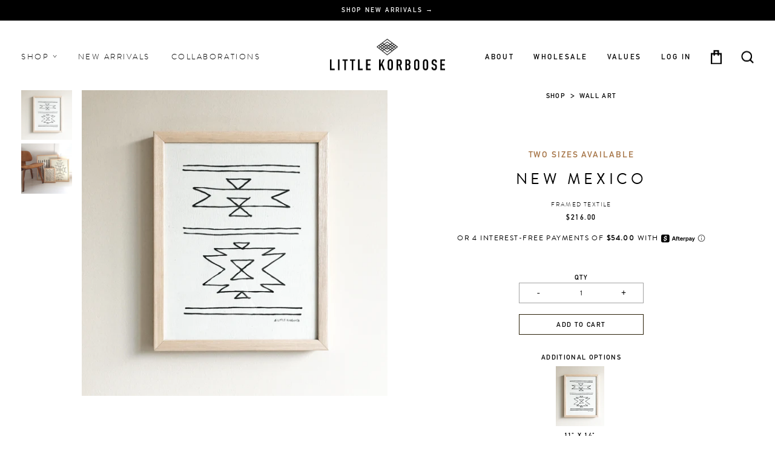

--- FILE ---
content_type: text/html; charset=utf-8
request_url: https://littlekorboose.com/collections/wall-art/products/new-mexico-framed-textile?variant=39876533944516
body_size: 23994
content:
<!doctype html>
<html class="no-js" lang="en">
<head>
  <meta name="google-site-verification" content="IV7BPLESttSpBdxSWN1s4zlr4HIcuHkGQYmE3wLG59w" />
  <meta name="google-site-verification" content="PPgG58tc_49HEuktfgkmxcVWZU5VMxVhQW3Rxc21NDA" />  
  <meta charset="utf-8">
  <meta http-equiv="X-UA-Compatible" content="IE=edge,chrome=1">
  <meta name="viewport" content="width=device-width,initial-scale=1">
  <link rel="preload" href="//littlekorboose.com/cdn/shop/t/11/assets/theme.css?v=94584730061675303781768472207" as="style">
  <link rel="preconnect" href="https://cdn.shopify.com" crossorigin>
  <link rel="preconnect" href="https://monorail-edge.shopifysvc.com">  
  <link rel="preload" href="//littlekorboose.com/cdn/shop/t/11/assets/theme.js?v=79428055762791850591649231604" as="script">
  <link rel="preload" href="//littlekorboose.com/cdn/shop/t/11/assets/lazysizes.js?v=51496335936027603421649229659" as="script"><title>New Mexico Framed Textile I Little Korboose</title><meta name="description" content="Available in two sizes. Framed with ashwood, behind real glass. Great over your mantel or bed! Original artwork screen-printed on natural flour sack cotton. Made in USA."><!-- /snippets/social-meta-tags.liquid -->




<meta property="og:site_name" content="Little Korboose">
<meta property="og:url" content="https://littlekorboose.com/products/new-mexico-framed-textile">
<meta property="og:title" content="New Mexico Framed Textile I Little Korboose">
<meta property="og:type" content="product">
<meta property="og:description" content="Available in two sizes. Framed with ashwood, behind real glass. Great over your mantel or bed! Original artwork screen-printed on natural flour sack cotton. Made in USA.">

  <meta property="og:price:amount" content="110.00">
  <meta property="og:price:currency" content="USD">

<meta property="og:image" content="http://littlekorboose.com/cdn/shop/products/Little_Korboose_photo_11x14_new_mexico_framed_textile_shopify-compressed_e6eebc72-dd18-4c58-af01-467863f0f8b8_1200x1200.png?v=1566280792"><meta property="og:image" content="http://littlekorboose.com/cdn/shop/products/framed_artwork_1_d25ea5b9-8707-4a81-b217-49b3b5c8a928_1200x1200.jpg?v=1566280792">
<meta property="og:image:secure_url" content="https://littlekorboose.com/cdn/shop/products/Little_Korboose_photo_11x14_new_mexico_framed_textile_shopify-compressed_e6eebc72-dd18-4c58-af01-467863f0f8b8_1200x1200.png?v=1566280792"><meta property="og:image:secure_url" content="https://littlekorboose.com/cdn/shop/products/framed_artwork_1_d25ea5b9-8707-4a81-b217-49b3b5c8a928_1200x1200.jpg?v=1566280792">

<meta name="twitter:card" content="summary_large_image">
<meta name="twitter:title" content="New Mexico Framed Textile I Little Korboose">
<meta name="twitter:description" content="Available in two sizes. Framed with ashwood, behind real glass. Great over your mantel or bed! Original artwork screen-printed on natural flour sack cotton. Made in USA.">
 <link rel="canonical" href="https://littlekorboose.com/products/new-mexico-framed-textile">
    <link rel="shortcut icon" href="//littlekorboose.com/cdn/shop/files/favicon-32x32_32x32.png?v=1625918397" type="image/png" />
    <link rel="shortcut icon" href="//littlekorboose.com/cdn/shop/files/favicon-32x32_16x16.png?v=1625918397" type="image/png" />
  
  <meta name="theme-color" content="#ffffff">
  <script src="//littlekorboose.com/cdn/shop/t/11/assets/modernizr.min.js?v=21391054748206432451649229661" type="text/javascript"></script>

  <script>
    function onLoadStylesheet() {
      var url = "//littlekorboose.com/cdn/shop/t/11/assets/theme.css?v=94584730061675303781768472207";
      var link = document.querySelector('link[href="' + url + '"]');
      link.loaded = true;
      link.dispatchEvent(new Event('load'));
    }
  </script>

  <link rel="stylesheet" href="//littlekorboose.com/cdn/shop/t/11/assets/theme.css?v=94584730061675303781768472207" type="text/css" media="all" onload="onLoadStylesheet()">


    
  <script>
    window.theme = window.theme || {};
    var theme = {
      breakpoints: {
        medium: 600,
        large: 800,
        widescreen: 1040
      },
      strings: {
        addToCart: "Add to cart",
        soldOut: "Sold out",
        unavailable: "Unavailable",
        regularPrice: "Regular price",
        salePrice: "Sale price",
        sale: "Sale",
        fromLowestPrice: "from [price]",
        vendor: "Vendor",
        showMore: "Show More",
        showLess: "Show Less",
        searchFor: "Search for",
        addressError: "Error looking up that address",
        addressNoResults: "No results for that address",
        addressQueryLimit: "You have exceeded the Google API usage limit. Consider upgrading to a \u003ca href=\"https:\/\/developers.google.com\/maps\/premium\/usage-limits\"\u003ePremium Plan\u003c\/a\u003e.",
        authError: "There was a problem authenticating your Google Maps account.",
        newWindow: "Opens in a new window.",
        external: "Opens external website.",
        newWindowExternal: "Opens external website in a new window.",
        removeLabel: "Remove [product]",
        update: "Update",
        quantity: "Quantity",
        discountedTotal: "Discounted total",
        regularTotal: "Regular total",
        priceColumn: "See Price column for discount details.",
        quantityMinimumMessage: "Quantity must be 1 or more",
        cartError: "There was an error while updating your bag. Please try again.",
        removedItemMessage: "Removed \u003cspan class=\"cart__removed-product-details\"\u003e([quantity]) [link]\u003c\/span\u003e from your cart.",
        unitPrice: "Unit price",
        unitPriceSeparator: "per",
        oneCartCount: "1 item",
        otherCartCount: "[count] items",
        quantityLabel: "Quantity: [count]",
        products: "Products",
        loading: "Loading",
        number_of_results: "[result_number] of [results_count]",
        number_of_results_found: "[results_count] results found",
        one_result_found: "1 result found"
      },
      moneyFormat: "${{amount}}",
      moneyFormatWithCurrency: "$ {{amount}} USD",
      settings: {
        predictiveSearchEnabled: null,
        predictiveSearchShowPrice: null,
        predictiveSearchShowVendor: null
      },
      stylesheet: "//littlekorboose.com/cdn/shop/t/11/assets/theme.css?v=94584730061675303781768472207"
    };
    theme.settings = {
      cartType: 'drawer'
    };
  </script>  
  <script src="https://ajax.googleapis.com/ajax/libs/jquery/3.6.0/jquery.min.js"></script>
  <script>window.performance && window.performance.mark && window.performance.mark('shopify.content_for_header.start');</script><meta name="facebook-domain-verification" content="ra5qpj8t7pzcsmd0roi7pjieckq057">
<meta id="shopify-digital-wallet" name="shopify-digital-wallet" content="/6895935/digital_wallets/dialog">
<meta name="shopify-checkout-api-token" content="c32a5f3968e80ecf686c75c14b531265">
<meta id="in-context-paypal-metadata" data-shop-id="6895935" data-venmo-supported="false" data-environment="production" data-locale="en_US" data-paypal-v4="true" data-currency="USD">
<link rel="alternate" type="application/json+oembed" href="https://littlekorboose.com/products/new-mexico-framed-textile.oembed">
<script async="async" src="/checkouts/internal/preloads.js?locale=en-US"></script>
<link rel="preconnect" href="https://shop.app" crossorigin="anonymous">
<script async="async" src="https://shop.app/checkouts/internal/preloads.js?locale=en-US&shop_id=6895935" crossorigin="anonymous"></script>
<script id="apple-pay-shop-capabilities" type="application/json">{"shopId":6895935,"countryCode":"US","currencyCode":"USD","merchantCapabilities":["supports3DS"],"merchantId":"gid:\/\/shopify\/Shop\/6895935","merchantName":"Little Korboose","requiredBillingContactFields":["postalAddress","email"],"requiredShippingContactFields":["postalAddress","email"],"shippingType":"shipping","supportedNetworks":["visa","masterCard","amex","discover","elo","jcb"],"total":{"type":"pending","label":"Little Korboose","amount":"1.00"},"shopifyPaymentsEnabled":true,"supportsSubscriptions":true}</script>
<script id="shopify-features" type="application/json">{"accessToken":"c32a5f3968e80ecf686c75c14b531265","betas":["rich-media-storefront-analytics"],"domain":"littlekorboose.com","predictiveSearch":true,"shopId":6895935,"locale":"en"}</script>
<script>var Shopify = Shopify || {};
Shopify.shop = "little-korboose.myshopify.com";
Shopify.locale = "en";
Shopify.currency = {"active":"USD","rate":"1.0"};
Shopify.country = "US";
Shopify.theme = {"name":"Little Korboose 2.0 -- WPD","id":131833233664,"schema_name":"Little Korboose 2.0","schema_version":"2.0.0","theme_store_id":null,"role":"main"};
Shopify.theme.handle = "null";
Shopify.theme.style = {"id":null,"handle":null};
Shopify.cdnHost = "littlekorboose.com/cdn";
Shopify.routes = Shopify.routes || {};
Shopify.routes.root = "/";</script>
<script type="module">!function(o){(o.Shopify=o.Shopify||{}).modules=!0}(window);</script>
<script>!function(o){function n(){var o=[];function n(){o.push(Array.prototype.slice.apply(arguments))}return n.q=o,n}var t=o.Shopify=o.Shopify||{};t.loadFeatures=n(),t.autoloadFeatures=n()}(window);</script>
<script>
  window.ShopifyPay = window.ShopifyPay || {};
  window.ShopifyPay.apiHost = "shop.app\/pay";
  window.ShopifyPay.redirectState = null;
</script>
<script id="shop-js-analytics" type="application/json">{"pageType":"product"}</script>
<script defer="defer" async type="module" src="//littlekorboose.com/cdn/shopifycloud/shop-js/modules/v2/client.init-shop-cart-sync_BT-GjEfc.en.esm.js"></script>
<script defer="defer" async type="module" src="//littlekorboose.com/cdn/shopifycloud/shop-js/modules/v2/chunk.common_D58fp_Oc.esm.js"></script>
<script defer="defer" async type="module" src="//littlekorboose.com/cdn/shopifycloud/shop-js/modules/v2/chunk.modal_xMitdFEc.esm.js"></script>
<script type="module">
  await import("//littlekorboose.com/cdn/shopifycloud/shop-js/modules/v2/client.init-shop-cart-sync_BT-GjEfc.en.esm.js");
await import("//littlekorboose.com/cdn/shopifycloud/shop-js/modules/v2/chunk.common_D58fp_Oc.esm.js");
await import("//littlekorboose.com/cdn/shopifycloud/shop-js/modules/v2/chunk.modal_xMitdFEc.esm.js");

  window.Shopify.SignInWithShop?.initShopCartSync?.({"fedCMEnabled":true,"windoidEnabled":true});

</script>
<script>
  window.Shopify = window.Shopify || {};
  if (!window.Shopify.featureAssets) window.Shopify.featureAssets = {};
  window.Shopify.featureAssets['shop-js'] = {"shop-cart-sync":["modules/v2/client.shop-cart-sync_DZOKe7Ll.en.esm.js","modules/v2/chunk.common_D58fp_Oc.esm.js","modules/v2/chunk.modal_xMitdFEc.esm.js"],"init-fed-cm":["modules/v2/client.init-fed-cm_B6oLuCjv.en.esm.js","modules/v2/chunk.common_D58fp_Oc.esm.js","modules/v2/chunk.modal_xMitdFEc.esm.js"],"shop-cash-offers":["modules/v2/client.shop-cash-offers_D2sdYoxE.en.esm.js","modules/v2/chunk.common_D58fp_Oc.esm.js","modules/v2/chunk.modal_xMitdFEc.esm.js"],"shop-login-button":["modules/v2/client.shop-login-button_QeVjl5Y3.en.esm.js","modules/v2/chunk.common_D58fp_Oc.esm.js","modules/v2/chunk.modal_xMitdFEc.esm.js"],"pay-button":["modules/v2/client.pay-button_DXTOsIq6.en.esm.js","modules/v2/chunk.common_D58fp_Oc.esm.js","modules/v2/chunk.modal_xMitdFEc.esm.js"],"shop-button":["modules/v2/client.shop-button_DQZHx9pm.en.esm.js","modules/v2/chunk.common_D58fp_Oc.esm.js","modules/v2/chunk.modal_xMitdFEc.esm.js"],"avatar":["modules/v2/client.avatar_BTnouDA3.en.esm.js"],"init-windoid":["modules/v2/client.init-windoid_CR1B-cfM.en.esm.js","modules/v2/chunk.common_D58fp_Oc.esm.js","modules/v2/chunk.modal_xMitdFEc.esm.js"],"init-shop-for-new-customer-accounts":["modules/v2/client.init-shop-for-new-customer-accounts_C_vY_xzh.en.esm.js","modules/v2/client.shop-login-button_QeVjl5Y3.en.esm.js","modules/v2/chunk.common_D58fp_Oc.esm.js","modules/v2/chunk.modal_xMitdFEc.esm.js"],"init-shop-email-lookup-coordinator":["modules/v2/client.init-shop-email-lookup-coordinator_BI7n9ZSv.en.esm.js","modules/v2/chunk.common_D58fp_Oc.esm.js","modules/v2/chunk.modal_xMitdFEc.esm.js"],"init-shop-cart-sync":["modules/v2/client.init-shop-cart-sync_BT-GjEfc.en.esm.js","modules/v2/chunk.common_D58fp_Oc.esm.js","modules/v2/chunk.modal_xMitdFEc.esm.js"],"shop-toast-manager":["modules/v2/client.shop-toast-manager_DiYdP3xc.en.esm.js","modules/v2/chunk.common_D58fp_Oc.esm.js","modules/v2/chunk.modal_xMitdFEc.esm.js"],"init-customer-accounts":["modules/v2/client.init-customer-accounts_D9ZNqS-Q.en.esm.js","modules/v2/client.shop-login-button_QeVjl5Y3.en.esm.js","modules/v2/chunk.common_D58fp_Oc.esm.js","modules/v2/chunk.modal_xMitdFEc.esm.js"],"init-customer-accounts-sign-up":["modules/v2/client.init-customer-accounts-sign-up_iGw4briv.en.esm.js","modules/v2/client.shop-login-button_QeVjl5Y3.en.esm.js","modules/v2/chunk.common_D58fp_Oc.esm.js","modules/v2/chunk.modal_xMitdFEc.esm.js"],"shop-follow-button":["modules/v2/client.shop-follow-button_CqMgW2wH.en.esm.js","modules/v2/chunk.common_D58fp_Oc.esm.js","modules/v2/chunk.modal_xMitdFEc.esm.js"],"checkout-modal":["modules/v2/client.checkout-modal_xHeaAweL.en.esm.js","modules/v2/chunk.common_D58fp_Oc.esm.js","modules/v2/chunk.modal_xMitdFEc.esm.js"],"shop-login":["modules/v2/client.shop-login_D91U-Q7h.en.esm.js","modules/v2/chunk.common_D58fp_Oc.esm.js","modules/v2/chunk.modal_xMitdFEc.esm.js"],"lead-capture":["modules/v2/client.lead-capture_BJmE1dJe.en.esm.js","modules/v2/chunk.common_D58fp_Oc.esm.js","modules/v2/chunk.modal_xMitdFEc.esm.js"],"payment-terms":["modules/v2/client.payment-terms_Ci9AEqFq.en.esm.js","modules/v2/chunk.common_D58fp_Oc.esm.js","modules/v2/chunk.modal_xMitdFEc.esm.js"]};
</script>
<script>(function() {
  var isLoaded = false;
  function asyncLoad() {
    if (isLoaded) return;
    isLoaded = true;
    var urls = ["https:\/\/cdn-bundler.nice-team.net\/app\/js\/bundler.js?shop=little-korboose.myshopify.com"];
    for (var i = 0; i < urls.length; i++) {
      var s = document.createElement('script');
      s.type = 'text/javascript';
      s.async = true;
      s.src = urls[i];
      var x = document.getElementsByTagName('script')[0];
      x.parentNode.insertBefore(s, x);
    }
  };
  if(window.attachEvent) {
    window.attachEvent('onload', asyncLoad);
  } else {
    window.addEventListener('load', asyncLoad, false);
  }
})();</script>
<script id="__st">var __st={"a":6895935,"offset":-28800,"reqid":"72db983c-7d7d-4ed5-8483-9b23ffbccd94-1769466010","pageurl":"littlekorboose.com\/collections\/wall-art\/products\/new-mexico-framed-textile?variant=39876533944516","u":"acce0f88061d","p":"product","rtyp":"product","rid":4001929068623};</script>
<script>window.ShopifyPaypalV4VisibilityTracking = true;</script>
<script id="captcha-bootstrap">!function(){'use strict';const t='contact',e='account',n='new_comment',o=[[t,t],['blogs',n],['comments',n],[t,'customer']],c=[[e,'customer_login'],[e,'guest_login'],[e,'recover_customer_password'],[e,'create_customer']],r=t=>t.map((([t,e])=>`form[action*='/${t}']:not([data-nocaptcha='true']) input[name='form_type'][value='${e}']`)).join(','),a=t=>()=>t?[...document.querySelectorAll(t)].map((t=>t.form)):[];function s(){const t=[...o],e=r(t);return a(e)}const i='password',u='form_key',d=['recaptcha-v3-token','g-recaptcha-response','h-captcha-response',i],f=()=>{try{return window.sessionStorage}catch{return}},m='__shopify_v',_=t=>t.elements[u];function p(t,e,n=!1){try{const o=window.sessionStorage,c=JSON.parse(o.getItem(e)),{data:r}=function(t){const{data:e,action:n}=t;return t[m]||n?{data:e,action:n}:{data:t,action:n}}(c);for(const[e,n]of Object.entries(r))t.elements[e]&&(t.elements[e].value=n);n&&o.removeItem(e)}catch(o){console.error('form repopulation failed',{error:o})}}const l='form_type',E='cptcha';function T(t){t.dataset[E]=!0}const w=window,h=w.document,L='Shopify',v='ce_forms',y='captcha';let A=!1;((t,e)=>{const n=(g='f06e6c50-85a8-45c8-87d0-21a2b65856fe',I='https://cdn.shopify.com/shopifycloud/storefront-forms-hcaptcha/ce_storefront_forms_captcha_hcaptcha.v1.5.2.iife.js',D={infoText:'Protected by hCaptcha',privacyText:'Privacy',termsText:'Terms'},(t,e,n)=>{const o=w[L][v],c=o.bindForm;if(c)return c(t,g,e,D).then(n);var r;o.q.push([[t,g,e,D],n]),r=I,A||(h.body.append(Object.assign(h.createElement('script'),{id:'captcha-provider',async:!0,src:r})),A=!0)});var g,I,D;w[L]=w[L]||{},w[L][v]=w[L][v]||{},w[L][v].q=[],w[L][y]=w[L][y]||{},w[L][y].protect=function(t,e){n(t,void 0,e),T(t)},Object.freeze(w[L][y]),function(t,e,n,w,h,L){const[v,y,A,g]=function(t,e,n){const i=e?o:[],u=t?c:[],d=[...i,...u],f=r(d),m=r(i),_=r(d.filter((([t,e])=>n.includes(e))));return[a(f),a(m),a(_),s()]}(w,h,L),I=t=>{const e=t.target;return e instanceof HTMLFormElement?e:e&&e.form},D=t=>v().includes(t);t.addEventListener('submit',(t=>{const e=I(t);if(!e)return;const n=D(e)&&!e.dataset.hcaptchaBound&&!e.dataset.recaptchaBound,o=_(e),c=g().includes(e)&&(!o||!o.value);(n||c)&&t.preventDefault(),c&&!n&&(function(t){try{if(!f())return;!function(t){const e=f();if(!e)return;const n=_(t);if(!n)return;const o=n.value;o&&e.removeItem(o)}(t);const e=Array.from(Array(32),(()=>Math.random().toString(36)[2])).join('');!function(t,e){_(t)||t.append(Object.assign(document.createElement('input'),{type:'hidden',name:u})),t.elements[u].value=e}(t,e),function(t,e){const n=f();if(!n)return;const o=[...t.querySelectorAll(`input[type='${i}']`)].map((({name:t})=>t)),c=[...d,...o],r={};for(const[a,s]of new FormData(t).entries())c.includes(a)||(r[a]=s);n.setItem(e,JSON.stringify({[m]:1,action:t.action,data:r}))}(t,e)}catch(e){console.error('failed to persist form',e)}}(e),e.submit())}));const S=(t,e)=>{t&&!t.dataset[E]&&(n(t,e.some((e=>e===t))),T(t))};for(const o of['focusin','change'])t.addEventListener(o,(t=>{const e=I(t);D(e)&&S(e,y())}));const B=e.get('form_key'),M=e.get(l),P=B&&M;t.addEventListener('DOMContentLoaded',(()=>{const t=y();if(P)for(const e of t)e.elements[l].value===M&&p(e,B);[...new Set([...A(),...v().filter((t=>'true'===t.dataset.shopifyCaptcha))])].forEach((e=>S(e,t)))}))}(h,new URLSearchParams(w.location.search),n,t,e,['guest_login'])})(!0,!0)}();</script>
<script integrity="sha256-4kQ18oKyAcykRKYeNunJcIwy7WH5gtpwJnB7kiuLZ1E=" data-source-attribution="shopify.loadfeatures" defer="defer" src="//littlekorboose.com/cdn/shopifycloud/storefront/assets/storefront/load_feature-a0a9edcb.js" crossorigin="anonymous"></script>
<script crossorigin="anonymous" defer="defer" src="//littlekorboose.com/cdn/shopifycloud/storefront/assets/shopify_pay/storefront-65b4c6d7.js?v=20250812"></script>
<script data-source-attribution="shopify.dynamic_checkout.dynamic.init">var Shopify=Shopify||{};Shopify.PaymentButton=Shopify.PaymentButton||{isStorefrontPortableWallets:!0,init:function(){window.Shopify.PaymentButton.init=function(){};var t=document.createElement("script");t.src="https://littlekorboose.com/cdn/shopifycloud/portable-wallets/latest/portable-wallets.en.js",t.type="module",document.head.appendChild(t)}};
</script>
<script data-source-attribution="shopify.dynamic_checkout.buyer_consent">
  function portableWalletsHideBuyerConsent(e){var t=document.getElementById("shopify-buyer-consent"),n=document.getElementById("shopify-subscription-policy-button");t&&n&&(t.classList.add("hidden"),t.setAttribute("aria-hidden","true"),n.removeEventListener("click",e))}function portableWalletsShowBuyerConsent(e){var t=document.getElementById("shopify-buyer-consent"),n=document.getElementById("shopify-subscription-policy-button");t&&n&&(t.classList.remove("hidden"),t.removeAttribute("aria-hidden"),n.addEventListener("click",e))}window.Shopify?.PaymentButton&&(window.Shopify.PaymentButton.hideBuyerConsent=portableWalletsHideBuyerConsent,window.Shopify.PaymentButton.showBuyerConsent=portableWalletsShowBuyerConsent);
</script>
<script data-source-attribution="shopify.dynamic_checkout.cart.bootstrap">document.addEventListener("DOMContentLoaded",(function(){function t(){return document.querySelector("shopify-accelerated-checkout-cart, shopify-accelerated-checkout")}if(t())Shopify.PaymentButton.init();else{new MutationObserver((function(e,n){t()&&(Shopify.PaymentButton.init(),n.disconnect())})).observe(document.body,{childList:!0,subtree:!0})}}));
</script>
<script id='scb4127' type='text/javascript' async='' src='https://littlekorboose.com/cdn/shopifycloud/privacy-banner/storefront-banner.js'></script><link id="shopify-accelerated-checkout-styles" rel="stylesheet" media="screen" href="https://littlekorboose.com/cdn/shopifycloud/portable-wallets/latest/accelerated-checkout-backwards-compat.css" crossorigin="anonymous">
<style id="shopify-accelerated-checkout-cart">
        #shopify-buyer-consent {
  margin-top: 1em;
  display: inline-block;
  width: 100%;
}

#shopify-buyer-consent.hidden {
  display: none;
}

#shopify-subscription-policy-button {
  background: none;
  border: none;
  padding: 0;
  text-decoration: underline;
  font-size: inherit;
  cursor: pointer;
}

#shopify-subscription-policy-button::before {
  box-shadow: none;
}

      </style>

<script>window.performance && window.performance.mark && window.performance.mark('shopify.content_for_header.end');</script> <!-- Header hook for plugins -->
<link href="https://monorail-edge.shopifysvc.com" rel="dns-prefetch">
<script>(function(){if ("sendBeacon" in navigator && "performance" in window) {try {var session_token_from_headers = performance.getEntriesByType('navigation')[0].serverTiming.find(x => x.name == '_s').description;} catch {var session_token_from_headers = undefined;}var session_cookie_matches = document.cookie.match(/_shopify_s=([^;]*)/);var session_token_from_cookie = session_cookie_matches && session_cookie_matches.length === 2 ? session_cookie_matches[1] : "";var session_token = session_token_from_headers || session_token_from_cookie || "";function handle_abandonment_event(e) {var entries = performance.getEntries().filter(function(entry) {return /monorail-edge.shopifysvc.com/.test(entry.name);});if (!window.abandonment_tracked && entries.length === 0) {window.abandonment_tracked = true;var currentMs = Date.now();var navigation_start = performance.timing.navigationStart;var payload = {shop_id: 6895935,url: window.location.href,navigation_start,duration: currentMs - navigation_start,session_token,page_type: "product"};window.navigator.sendBeacon("https://monorail-edge.shopifysvc.com/v1/produce", JSON.stringify({schema_id: "online_store_buyer_site_abandonment/1.1",payload: payload,metadata: {event_created_at_ms: currentMs,event_sent_at_ms: currentMs}}));}}window.addEventListener('pagehide', handle_abandonment_event);}}());</script>
<script id="web-pixels-manager-setup">(function e(e,d,r,n,o){if(void 0===o&&(o={}),!Boolean(null===(a=null===(i=window.Shopify)||void 0===i?void 0:i.analytics)||void 0===a?void 0:a.replayQueue)){var i,a;window.Shopify=window.Shopify||{};var t=window.Shopify;t.analytics=t.analytics||{};var s=t.analytics;s.replayQueue=[],s.publish=function(e,d,r){return s.replayQueue.push([e,d,r]),!0};try{self.performance.mark("wpm:start")}catch(e){}var l=function(){var e={modern:/Edge?\/(1{2}[4-9]|1[2-9]\d|[2-9]\d{2}|\d{4,})\.\d+(\.\d+|)|Firefox\/(1{2}[4-9]|1[2-9]\d|[2-9]\d{2}|\d{4,})\.\d+(\.\d+|)|Chrom(ium|e)\/(9{2}|\d{3,})\.\d+(\.\d+|)|(Maci|X1{2}).+ Version\/(15\.\d+|(1[6-9]|[2-9]\d|\d{3,})\.\d+)([,.]\d+|)( \(\w+\)|)( Mobile\/\w+|) Safari\/|Chrome.+OPR\/(9{2}|\d{3,})\.\d+\.\d+|(CPU[ +]OS|iPhone[ +]OS|CPU[ +]iPhone|CPU IPhone OS|CPU iPad OS)[ +]+(15[._]\d+|(1[6-9]|[2-9]\d|\d{3,})[._]\d+)([._]\d+|)|Android:?[ /-](13[3-9]|1[4-9]\d|[2-9]\d{2}|\d{4,})(\.\d+|)(\.\d+|)|Android.+Firefox\/(13[5-9]|1[4-9]\d|[2-9]\d{2}|\d{4,})\.\d+(\.\d+|)|Android.+Chrom(ium|e)\/(13[3-9]|1[4-9]\d|[2-9]\d{2}|\d{4,})\.\d+(\.\d+|)|SamsungBrowser\/([2-9]\d|\d{3,})\.\d+/,legacy:/Edge?\/(1[6-9]|[2-9]\d|\d{3,})\.\d+(\.\d+|)|Firefox\/(5[4-9]|[6-9]\d|\d{3,})\.\d+(\.\d+|)|Chrom(ium|e)\/(5[1-9]|[6-9]\d|\d{3,})\.\d+(\.\d+|)([\d.]+$|.*Safari\/(?![\d.]+ Edge\/[\d.]+$))|(Maci|X1{2}).+ Version\/(10\.\d+|(1[1-9]|[2-9]\d|\d{3,})\.\d+)([,.]\d+|)( \(\w+\)|)( Mobile\/\w+|) Safari\/|Chrome.+OPR\/(3[89]|[4-9]\d|\d{3,})\.\d+\.\d+|(CPU[ +]OS|iPhone[ +]OS|CPU[ +]iPhone|CPU IPhone OS|CPU iPad OS)[ +]+(10[._]\d+|(1[1-9]|[2-9]\d|\d{3,})[._]\d+)([._]\d+|)|Android:?[ /-](13[3-9]|1[4-9]\d|[2-9]\d{2}|\d{4,})(\.\d+|)(\.\d+|)|Mobile Safari.+OPR\/([89]\d|\d{3,})\.\d+\.\d+|Android.+Firefox\/(13[5-9]|1[4-9]\d|[2-9]\d{2}|\d{4,})\.\d+(\.\d+|)|Android.+Chrom(ium|e)\/(13[3-9]|1[4-9]\d|[2-9]\d{2}|\d{4,})\.\d+(\.\d+|)|Android.+(UC? ?Browser|UCWEB|U3)[ /]?(15\.([5-9]|\d{2,})|(1[6-9]|[2-9]\d|\d{3,})\.\d+)\.\d+|SamsungBrowser\/(5\.\d+|([6-9]|\d{2,})\.\d+)|Android.+MQ{2}Browser\/(14(\.(9|\d{2,})|)|(1[5-9]|[2-9]\d|\d{3,})(\.\d+|))(\.\d+|)|K[Aa][Ii]OS\/(3\.\d+|([4-9]|\d{2,})\.\d+)(\.\d+|)/},d=e.modern,r=e.legacy,n=navigator.userAgent;return n.match(d)?"modern":n.match(r)?"legacy":"unknown"}(),u="modern"===l?"modern":"legacy",c=(null!=n?n:{modern:"",legacy:""})[u],f=function(e){return[e.baseUrl,"/wpm","/b",e.hashVersion,"modern"===e.buildTarget?"m":"l",".js"].join("")}({baseUrl:d,hashVersion:r,buildTarget:u}),m=function(e){var d=e.version,r=e.bundleTarget,n=e.surface,o=e.pageUrl,i=e.monorailEndpoint;return{emit:function(e){var a=e.status,t=e.errorMsg,s=(new Date).getTime(),l=JSON.stringify({metadata:{event_sent_at_ms:s},events:[{schema_id:"web_pixels_manager_load/3.1",payload:{version:d,bundle_target:r,page_url:o,status:a,surface:n,error_msg:t},metadata:{event_created_at_ms:s}}]});if(!i)return console&&console.warn&&console.warn("[Web Pixels Manager] No Monorail endpoint provided, skipping logging."),!1;try{return self.navigator.sendBeacon.bind(self.navigator)(i,l)}catch(e){}var u=new XMLHttpRequest;try{return u.open("POST",i,!0),u.setRequestHeader("Content-Type","text/plain"),u.send(l),!0}catch(e){return console&&console.warn&&console.warn("[Web Pixels Manager] Got an unhandled error while logging to Monorail."),!1}}}}({version:r,bundleTarget:l,surface:e.surface,pageUrl:self.location.href,monorailEndpoint:e.monorailEndpoint});try{o.browserTarget=l,function(e){var d=e.src,r=e.async,n=void 0===r||r,o=e.onload,i=e.onerror,a=e.sri,t=e.scriptDataAttributes,s=void 0===t?{}:t,l=document.createElement("script"),u=document.querySelector("head"),c=document.querySelector("body");if(l.async=n,l.src=d,a&&(l.integrity=a,l.crossOrigin="anonymous"),s)for(var f in s)if(Object.prototype.hasOwnProperty.call(s,f))try{l.dataset[f]=s[f]}catch(e){}if(o&&l.addEventListener("load",o),i&&l.addEventListener("error",i),u)u.appendChild(l);else{if(!c)throw new Error("Did not find a head or body element to append the script");c.appendChild(l)}}({src:f,async:!0,onload:function(){if(!function(){var e,d;return Boolean(null===(d=null===(e=window.Shopify)||void 0===e?void 0:e.analytics)||void 0===d?void 0:d.initialized)}()){var d=window.webPixelsManager.init(e)||void 0;if(d){var r=window.Shopify.analytics;r.replayQueue.forEach((function(e){var r=e[0],n=e[1],o=e[2];d.publishCustomEvent(r,n,o)})),r.replayQueue=[],r.publish=d.publishCustomEvent,r.visitor=d.visitor,r.initialized=!0}}},onerror:function(){return m.emit({status:"failed",errorMsg:"".concat(f," has failed to load")})},sri:function(e){var d=/^sha384-[A-Za-z0-9+/=]+$/;return"string"==typeof e&&d.test(e)}(c)?c:"",scriptDataAttributes:o}),m.emit({status:"loading"})}catch(e){m.emit({status:"failed",errorMsg:(null==e?void 0:e.message)||"Unknown error"})}}})({shopId: 6895935,storefrontBaseUrl: "https://littlekorboose.com",extensionsBaseUrl: "https://extensions.shopifycdn.com/cdn/shopifycloud/web-pixels-manager",monorailEndpoint: "https://monorail-edge.shopifysvc.com/unstable/produce_batch",surface: "storefront-renderer",enabledBetaFlags: ["2dca8a86"],webPixelsConfigList: [{"id":"1193443584","configuration":"{\"tagID\":\"2612878460356\"}","eventPayloadVersion":"v1","runtimeContext":"STRICT","scriptVersion":"18031546ee651571ed29edbe71a3550b","type":"APP","apiClientId":3009811,"privacyPurposes":["ANALYTICS","MARKETING","SALE_OF_DATA"],"dataSharingAdjustments":{"protectedCustomerApprovalScopes":["read_customer_address","read_customer_email","read_customer_name","read_customer_personal_data","read_customer_phone"]}},{"id":"shopify-app-pixel","configuration":"{}","eventPayloadVersion":"v1","runtimeContext":"STRICT","scriptVersion":"0450","apiClientId":"shopify-pixel","type":"APP","privacyPurposes":["ANALYTICS","MARKETING"]},{"id":"shopify-custom-pixel","eventPayloadVersion":"v1","runtimeContext":"LAX","scriptVersion":"0450","apiClientId":"shopify-pixel","type":"CUSTOM","privacyPurposes":["ANALYTICS","MARKETING"]}],isMerchantRequest: false,initData: {"shop":{"name":"Little Korboose","paymentSettings":{"currencyCode":"USD"},"myshopifyDomain":"little-korboose.myshopify.com","countryCode":"US","storefrontUrl":"https:\/\/littlekorboose.com"},"customer":null,"cart":null,"checkout":null,"productVariants":[{"price":{"amount":110.0,"currencyCode":"USD"},"product":{"title":"New Mexico | Framed Textile","vendor":"Korboose","id":"4001929068623","untranslatedTitle":"New Mexico | Framed Textile","url":"\/products\/new-mexico-framed-textile","type":"Screen Print"},"id":"39876533911748","image":{"src":"\/\/littlekorboose.com\/cdn\/shop\/products\/Little_Korboose_photo_11x14_new_mexico_framed_textile_shopify-compressed_e6eebc72-dd18-4c58-af01-467863f0f8b8.png?v=1566280792"},"sku":"","title":"11\" x 14\"","untranslatedTitle":"11\" x 14\""},{"price":{"amount":216.0,"currencyCode":"USD"},"product":{"title":"New Mexico | Framed Textile","vendor":"Korboose","id":"4001929068623","untranslatedTitle":"New Mexico | Framed Textile","url":"\/products\/new-mexico-framed-textile","type":"Screen Print"},"id":"39876533944516","image":{"src":"\/\/littlekorboose.com\/cdn\/shop\/products\/Little_Korboose_photo_11x14_new_mexico_framed_textile_shopify-compressed_e6eebc72-dd18-4c58-af01-467863f0f8b8.png?v=1566280792"},"sku":"","title":"18\" x 24\"","untranslatedTitle":"18\" x 24\""}],"purchasingCompany":null},},"https://littlekorboose.com/cdn","fcfee988w5aeb613cpc8e4bc33m6693e112",{"modern":"","legacy":""},{"shopId":"6895935","storefrontBaseUrl":"https:\/\/littlekorboose.com","extensionBaseUrl":"https:\/\/extensions.shopifycdn.com\/cdn\/shopifycloud\/web-pixels-manager","surface":"storefront-renderer","enabledBetaFlags":"[\"2dca8a86\"]","isMerchantRequest":"false","hashVersion":"fcfee988w5aeb613cpc8e4bc33m6693e112","publish":"custom","events":"[[\"page_viewed\",{}],[\"product_viewed\",{\"productVariant\":{\"price\":{\"amount\":216.0,\"currencyCode\":\"USD\"},\"product\":{\"title\":\"New Mexico | Framed Textile\",\"vendor\":\"Korboose\",\"id\":\"4001929068623\",\"untranslatedTitle\":\"New Mexico | Framed Textile\",\"url\":\"\/products\/new-mexico-framed-textile\",\"type\":\"Screen Print\"},\"id\":\"39876533944516\",\"image\":{\"src\":\"\/\/littlekorboose.com\/cdn\/shop\/products\/Little_Korboose_photo_11x14_new_mexico_framed_textile_shopify-compressed_e6eebc72-dd18-4c58-af01-467863f0f8b8.png?v=1566280792\"},\"sku\":\"\",\"title\":\"18\\\" x 24\\\"\",\"untranslatedTitle\":\"18\\\" x 24\\\"\"}}]]"});</script><script>
  window.ShopifyAnalytics = window.ShopifyAnalytics || {};
  window.ShopifyAnalytics.meta = window.ShopifyAnalytics.meta || {};
  window.ShopifyAnalytics.meta.currency = 'USD';
  var meta = {"product":{"id":4001929068623,"gid":"gid:\/\/shopify\/Product\/4001929068623","vendor":"Korboose","type":"Screen Print","handle":"new-mexico-framed-textile","variants":[{"id":39876533911748,"price":11000,"name":"New Mexico | Framed Textile - 11\" x 14\"","public_title":"11\" x 14\"","sku":""},{"id":39876533944516,"price":21600,"name":"New Mexico | Framed Textile - 18\" x 24\"","public_title":"18\" x 24\"","sku":""}],"remote":false},"page":{"pageType":"product","resourceType":"product","resourceId":4001929068623,"requestId":"72db983c-7d7d-4ed5-8483-9b23ffbccd94-1769466010"}};
  for (var attr in meta) {
    window.ShopifyAnalytics.meta[attr] = meta[attr];
  }
</script>
<script class="analytics">
  (function () {
    var customDocumentWrite = function(content) {
      var jquery = null;

      if (window.jQuery) {
        jquery = window.jQuery;
      } else if (window.Checkout && window.Checkout.$) {
        jquery = window.Checkout.$;
      }

      if (jquery) {
        jquery('body').append(content);
      }
    };

    var hasLoggedConversion = function(token) {
      if (token) {
        return document.cookie.indexOf('loggedConversion=' + token) !== -1;
      }
      return false;
    }

    var setCookieIfConversion = function(token) {
      if (token) {
        var twoMonthsFromNow = new Date(Date.now());
        twoMonthsFromNow.setMonth(twoMonthsFromNow.getMonth() + 2);

        document.cookie = 'loggedConversion=' + token + '; expires=' + twoMonthsFromNow;
      }
    }

    var trekkie = window.ShopifyAnalytics.lib = window.trekkie = window.trekkie || [];
    if (trekkie.integrations) {
      return;
    }
    trekkie.methods = [
      'identify',
      'page',
      'ready',
      'track',
      'trackForm',
      'trackLink'
    ];
    trekkie.factory = function(method) {
      return function() {
        var args = Array.prototype.slice.call(arguments);
        args.unshift(method);
        trekkie.push(args);
        return trekkie;
      };
    };
    for (var i = 0; i < trekkie.methods.length; i++) {
      var key = trekkie.methods[i];
      trekkie[key] = trekkie.factory(key);
    }
    trekkie.load = function(config) {
      trekkie.config = config || {};
      trekkie.config.initialDocumentCookie = document.cookie;
      var first = document.getElementsByTagName('script')[0];
      var script = document.createElement('script');
      script.type = 'text/javascript';
      script.onerror = function(e) {
        var scriptFallback = document.createElement('script');
        scriptFallback.type = 'text/javascript';
        scriptFallback.onerror = function(error) {
                var Monorail = {
      produce: function produce(monorailDomain, schemaId, payload) {
        var currentMs = new Date().getTime();
        var event = {
          schema_id: schemaId,
          payload: payload,
          metadata: {
            event_created_at_ms: currentMs,
            event_sent_at_ms: currentMs
          }
        };
        return Monorail.sendRequest("https://" + monorailDomain + "/v1/produce", JSON.stringify(event));
      },
      sendRequest: function sendRequest(endpointUrl, payload) {
        // Try the sendBeacon API
        if (window && window.navigator && typeof window.navigator.sendBeacon === 'function' && typeof window.Blob === 'function' && !Monorail.isIos12()) {
          var blobData = new window.Blob([payload], {
            type: 'text/plain'
          });

          if (window.navigator.sendBeacon(endpointUrl, blobData)) {
            return true;
          } // sendBeacon was not successful

        } // XHR beacon

        var xhr = new XMLHttpRequest();

        try {
          xhr.open('POST', endpointUrl);
          xhr.setRequestHeader('Content-Type', 'text/plain');
          xhr.send(payload);
        } catch (e) {
          console.log(e);
        }

        return false;
      },
      isIos12: function isIos12() {
        return window.navigator.userAgent.lastIndexOf('iPhone; CPU iPhone OS 12_') !== -1 || window.navigator.userAgent.lastIndexOf('iPad; CPU OS 12_') !== -1;
      }
    };
    Monorail.produce('monorail-edge.shopifysvc.com',
      'trekkie_storefront_load_errors/1.1',
      {shop_id: 6895935,
      theme_id: 131833233664,
      app_name: "storefront",
      context_url: window.location.href,
      source_url: "//littlekorboose.com/cdn/s/trekkie.storefront.a804e9514e4efded663580eddd6991fcc12b5451.min.js"});

        };
        scriptFallback.async = true;
        scriptFallback.src = '//littlekorboose.com/cdn/s/trekkie.storefront.a804e9514e4efded663580eddd6991fcc12b5451.min.js';
        first.parentNode.insertBefore(scriptFallback, first);
      };
      script.async = true;
      script.src = '//littlekorboose.com/cdn/s/trekkie.storefront.a804e9514e4efded663580eddd6991fcc12b5451.min.js';
      first.parentNode.insertBefore(script, first);
    };
    trekkie.load(
      {"Trekkie":{"appName":"storefront","development":false,"defaultAttributes":{"shopId":6895935,"isMerchantRequest":null,"themeId":131833233664,"themeCityHash":"1448334901694148769","contentLanguage":"en","currency":"USD","eventMetadataId":"50ec41d1-3b2c-4da1-9377-8d73e8e0feea"},"isServerSideCookieWritingEnabled":true,"monorailRegion":"shop_domain","enabledBetaFlags":["65f19447"]},"Session Attribution":{},"S2S":{"facebookCapiEnabled":false,"source":"trekkie-storefront-renderer","apiClientId":580111}}
    );

    var loaded = false;
    trekkie.ready(function() {
      if (loaded) return;
      loaded = true;

      window.ShopifyAnalytics.lib = window.trekkie;

      var originalDocumentWrite = document.write;
      document.write = customDocumentWrite;
      try { window.ShopifyAnalytics.merchantGoogleAnalytics.call(this); } catch(error) {};
      document.write = originalDocumentWrite;

      window.ShopifyAnalytics.lib.page(null,{"pageType":"product","resourceType":"product","resourceId":4001929068623,"requestId":"72db983c-7d7d-4ed5-8483-9b23ffbccd94-1769466010","shopifyEmitted":true});

      var match = window.location.pathname.match(/checkouts\/(.+)\/(thank_you|post_purchase)/)
      var token = match? match[1]: undefined;
      if (!hasLoggedConversion(token)) {
        setCookieIfConversion(token);
        window.ShopifyAnalytics.lib.track("Viewed Product",{"currency":"USD","variantId":39876533944516,"productId":4001929068623,"productGid":"gid:\/\/shopify\/Product\/4001929068623","name":"New Mexico | Framed Textile - 18\" x 24\"","price":"216.00","sku":"","brand":"Korboose","variant":"18\" x 24\"","category":"Screen Print","nonInteraction":true,"remote":false},undefined,undefined,{"shopifyEmitted":true});
      window.ShopifyAnalytics.lib.track("monorail:\/\/trekkie_storefront_viewed_product\/1.1",{"currency":"USD","variantId":39876533944516,"productId":4001929068623,"productGid":"gid:\/\/shopify\/Product\/4001929068623","name":"New Mexico | Framed Textile - 18\" x 24\"","price":"216.00","sku":"","brand":"Korboose","variant":"18\" x 24\"","category":"Screen Print","nonInteraction":true,"remote":false,"referer":"https:\/\/littlekorboose.com\/collections\/wall-art\/products\/new-mexico-framed-textile?variant=39876533944516"});
      }
    });


        var eventsListenerScript = document.createElement('script');
        eventsListenerScript.async = true;
        eventsListenerScript.src = "//littlekorboose.com/cdn/shopifycloud/storefront/assets/shop_events_listener-3da45d37.js";
        document.getElementsByTagName('head')[0].appendChild(eventsListenerScript);

})();</script>
<script
  defer
  src="https://littlekorboose.com/cdn/shopifycloud/perf-kit/shopify-perf-kit-3.0.4.min.js"
  data-application="storefront-renderer"
  data-shop-id="6895935"
  data-render-region="gcp-us-east1"
  data-page-type="product"
  data-theme-instance-id="131833233664"
  data-theme-name="Little Korboose 2.0"
  data-theme-version="2.0.0"
  data-monorail-region="shop_domain"
  data-resource-timing-sampling-rate="10"
  data-shs="true"
  data-shs-beacon="true"
  data-shs-export-with-fetch="true"
  data-shs-logs-sample-rate="1"
  data-shs-beacon-endpoint="https://littlekorboose.com/api/collect"
></script>
</head>
<body id="new-mexico-framed-textile-i-little-korboose" class="template-product "><div id="shopify-section-header" class="shopify-section"><style>
	.main-header__promo {
		background-color: #000000;
	}
	.drawer, .dropdown {
		background-color: #a67446
	}
	.drawer *, .dropdown *, .drawer--search input[type=text], .drawer--search input[type=text]::placeholder {
		color: #000000;
		border-color: #000000;
	}
	.drawer__close-button .icon-x:after, .drawer__close-button .icon-x:before {
		background-color: #000000;
	}
	.drawer__title {
		border-bottom: 1px solid #000000;
	}
	.main-header__promo a, .main-header__promo p {
		color: #ffffff;
	}
</style>

<header class="main-header"
	data-section-id="header"
	data-section-type="header">

	<div class="main-header__promo din-mittelschrift">
		<div class="row">
			
				<div class="col-xs-12">
			
			<p><a href="https://littlekorboose.com/collections/new-arrivals-1" title="https://littlekorboose.com/collections/new-arrivals-1">Shop New Arrivals → </a></p>
			
				</div>
			    
		</div>
	</div>
	<div class="main-header__nav">
		<a href="#main" class="main-header__skip">Skip to main content</a>
		<a href="/" title="Little Korboose homepage" class="main-header__logo">
			<span class="visually-hidden">
				Little Korboose
			</span>
			<svg xmlns="http://www.w3.org/2000/svg" viewBox="48.65 7.58 101.14 28.03">
      <path d="M48.65 25.86h1.39v8.28h2.74v1.38h-4.13v-9.66zM55.68 25.86h1.39v9.67h-1.39v-9.67zM61.29 27.16h-1.6v-1.3h4.59v1.3h-1.6v8.37h-1.39v-8.37zM67.77 27.16h-1.6v-1.3h4.59v1.3h-1.6v8.37h-1.39v-8.37zM73.33 25.86h1.38v8.28h2.74v1.38h-4.13v-9.66zM80.33 25.86h4.13v1.3h-2.74V30h2.39v1.3h-2.39v2.84h2.74v1.38h-4.13v-9.66zM91.82 25.86h1.39v4.41h.03l2.02-4.41h1.38l-1.89 3.87 2.24 5.8h-1.47l-1.58-4.29-.75 1.4v2.89H91.8v-9.67zM99.33 28.14c0-1.58 1.2-2.36 2.32-2.36s2.32.79 2.32 2.36v5.11c0 1.58-1.2 2.36-2.32 2.36s-2.32-.79-2.32-2.36v-5.11zm1.38 5.1c0 .67.43.98.94.98.5 0 .94-.31.94-.98v-5.11c0-.67-.43-.98-.94-.98-.5 0-.94.31-.94.98v5.11zM107.16 25.86h2.23c1.64 0 2.44.96 2.44 2.84 0 1.11-.31 1.93-1.2 2.42l1.49 4.41h-1.47l-1.29-4.13h-.83v4.13h-1.39v-9.67zm1.39 4.31h.79c.96 0 1.11-.54 1.11-1.51 0-.98-.16-1.51-1.18-1.51h-.72v3.02zM114.92 25.86h2.02c1.79 0 2.46 1.18 2.46 2.44v.35c0 1.03-.34 1.41-.95 1.79.65.31.95.9.95 1.9v.54c0 1.68-.8 2.63-2.59 2.63h-1.89v-9.65zm1.38 3.96h.62c.92 0 1.17-.47 1.17-1.36 0-.86-.31-1.3-1.22-1.3h-.57v2.66zm0 4.32h.6c1.11 0 1.2-.68 1.2-1.63 0-.96-.18-1.47-1.18-1.47h-.61v3.1zM122.59 28.14c0-1.58 1.2-2.36 2.32-2.36s2.32.79 2.32 2.36v5.11c0 1.58-1.2 2.36-2.32 2.36s-2.32-.79-2.32-2.36v-5.11zm1.38 5.1c0 .67.43.98.94.98.5 0 .94-.31.94-.98v-5.11c0-.67-.43-.98-.94-.98-.5 0-.94.31-.94.98v5.11zM130.34 28.14c0-1.58 1.2-2.36 2.32-2.36s2.32.79 2.32 2.36v5.11c0 1.58-1.2 2.36-2.32 2.36s-2.32-.79-2.32-2.36v-5.11zm1.39 5.1c0 .67.43.98.94.98.5 0 .94-.31.94-.98v-5.11c0-.67-.43-.98-.94-.98-.5 0-.94.31-.94.98v5.11zM142.66 28.64h-1.38v-.31c0-.64-.27-1.17-.98-1.17-.76 0-.94.61-.94 1.25 0 .75.07 1 .79 1.29l1.06.42c1.22.46 1.45 1.24 1.45 2.65 0 1.63-.6 2.84-2.39 2.84-1.34 0-2.36-.99-2.36-2.29v-.52h1.39v.43c0 .5.27.99.98.99.94 0 1-.56 1-1.44 0-1.03-.12-1.2-.8-1.47l-.99-.41c-1.2-.49-1.51-1.28-1.51-2.49 0-1.47.79-2.65 2.38-2.65 1.39 0 2.31 1.11 2.31 2.19v.69zM145.66 25.86h4.13v1.3h-2.74V30h2.39v1.3h-2.39v2.84h2.74v1.38h-4.13v-9.66z"></path>
      <g>
        <path d="M91.79 16.08l-.32-.43c2.89-2.16 7.32-5.4 7.37-5.43l.16-.12.16.12c.04.03 4.48 3.27 7.37 5.43l-.32.43c-2.58-1.93-6.39-4.71-7.21-5.31-.83.59-4.64 3.38-7.21 5.31z"></path>
        <path d="M93.22 17.34l-.32-.43 3.12-2.3c1.3-.96 2.43-1.79 2.8-2.07l.16-.12.16.12s3.5 2.57 5.94 4.37l-.32.43c-2.13-1.57-5.07-3.73-5.78-4.25-.48.35-1.49 1.1-2.64 1.95l-3.12 2.3z"></path>
        <path d="M99 22.18l-9.4-7.46.28-.21c1.69-1.28 5.05-3.84 7.19-5.47l1.92-1.46.16.12c.97.74 6.59 5.01 8.96 6.81l.28.21L99 22.18zm-8.53-7.45L99 21.49l8.51-6.76c-2.38-1.81-7.26-5.51-8.53-6.47l-1.59 1.21c-2.03 1.54-5.16 3.93-6.92 5.26z"></path>
        <path d="M103.21 18.5c-1.92-1.41-3.7-2.71-4.23-3.09-.53.38-2.3 1.68-4.21 3.09l-.32-.43c2.29-1.69 4.37-3.21 4.37-3.21l.16-.11.16.11s2.1 1.52 4.39 3.21l-.32.43z"></path>
        <path d="M99 19.62l-.21-.15-7.43-5.69.32-.42 7.31 5.59 7.31-5.59.32.42z"></path>
        <path d="M99 17.22l-6.11-4.55.32-.42 5.79 4.3 5.77-4.3.32.42z"></path>
        <path d="M98.99 14.93l-4.59-3.4.32-.43 4.27 3.16 4.27-3.16.32.43z"></path>
      </g>
    </svg>
		</a>
		<div class="main-header__menu main-header__menu--menu-left">
			<button class="btn-mobile-menu desktop--hide js-drawer-open-button-left"><span></span></button>
			
			<nav role="navigation" >
	<div class="fat-tablet--hide">
		<ul class="main-header__menu--top brandon-light" id="AccessibleNav">
				    
			<li data-meganav-dropdown="shop" class="site-nav--has-dropdown">
				<a href="/collections"  class="site-nav__link--main">
					Shop
				</a>
			</li>
				    
			<li >
				<a href="/collections/new-arrivals-1"  >
					New Arrivals
				</a>
			</li>
				    
			<li >
				<a href="/pages/april-nemeth-x-concrete-collaborative"  >
					Collaborations
				</a>
			</li></ul>
	</div>
</nav>
		</div>
		<div class="main-header__menu main-header__menu--menu-right">
			
			<nav role="navigation">
  <div class="fat-tablet--hide">
    <ul class="main-header__menu--top din-mittelschrift"><li>
          <a href="/pages/about-us" >
            About
          </a></li><li>
          <a href="/pages/wholesale" >
            Wholesale
          </a></li><li>
          <a href="/pages/values" >
            Values
          </a></li><li>
          <a href="/account/login" id="customer_login_link">Log In</a>
        </li></ul>
  </div>
  <a href="/cart" title="My Bag" class="js-drawer-open-button-right main-header__bag">
    <img src="//littlekorboose.com/cdn/shop/t/11/assets/icon-bag.svg?v=99524921032712757961649229658" alt="Bag icon">
    <span class="din-mittelschrift" data-cart-count-bubble><span data-cart-count></span></span>
  </a>
  <a href="/search" title="Search" class="js-drawer-open-button-search main-header__search">
    <img src="//littlekorboose.com/cdn/shop/t/11/assets/icon-search.svg?v=67086087066019736101649229659" alt="Search icon">
  </a>
</nav>
		</div>    
	</div>
 	<div id="SearchDrawer" class="drawer drawer--search">
		<form class="form form--search search-drawer__form" action="/search">
			<label for="q" class="visually-hidden">Search</label>
			<input type="text" class="form__input form__input--has-border" name="q" id="q" aria-label="Type to search..." onfocus="this.value=''" required value="" placeholder="SEARCH" />
			<button type="button" class="drawer__close-button js-drawer-close">
				<span class="icon-x" aria-hidden="true"></span>
				<span class="visually-hidden">close search</span>
			</button>			
		</form>
	</div>
</header>
<div id="NavDrawer" class="drawer drawer--left">
	
		<div class="drawer__inner drawer-left__inner">
		<ul class="mobile-nav">

					<li class="mobile-nav__item">
						<a
							href="/collections/organic-kitchen-tabletop"
							class="mobile-nav__link"
							>
								Kitchen + Table Top
						</a>
					</li>

				
			

					<li class="mobile-nav__item">
						<a
							href="/collections/ceramics"
							class="mobile-nav__link"
							>
								Ceramics
						</a>
					</li>

				
			

					<li class="mobile-nav__item">
						<a
							href="/collections/quilts"
							class="mobile-nav__link"
							>
								Blankets
						</a>
					</li>

				
			

					<li class="mobile-nav__item">
						<a
							href="/collections/wall-art"
							class="mobile-nav__link"
							aria-current="page">
								Wall Art
						</a>
					</li>

				
			

					<li class="mobile-nav__item">
						<a
							href="/collections/wood-wall-art-hangers"
							class="mobile-nav__link"
							>
								Art Hangers
						</a>
					</li>

				
			

					<li class="mobile-nav__item">
						<a
							href="/collections/organic-pillows"
							class="mobile-nav__link"
							>
								Pillows
						</a>
					</li>

				
			

					<li class="mobile-nav__item">
						<a
							href="/collections/chore-coats"
							class="mobile-nav__link"
							>
								Apparel
						</a>
					</li>

				
			

					<li class="mobile-nav__item">
						<a
							href="/collections/kids"
							class="mobile-nav__link"
							>
								Little Korboose Kids
						</a>
					</li>

				
			

					<li class="mobile-nav__item">
						<a
							href="https://littlekorboose.com/pages/april-nemeth-x-concrete-collaborative"
							class="mobile-nav__link"
							>
								Wall + Floor Tiles
						</a>
					</li>

				
			

					<li class="mobile-nav__item">
						<a
							href="/pages/about-us"
							class="mobile-nav__link"
							>
								// About
						</a>
					</li>

				
			

					<li class="mobile-nav__item">
						<a
							href="/pages/april-nemeth-x-concrete-collaborative"
							class="mobile-nav__link"
							>
								// Collaborations
						</a>
					</li>

				
			

					<li class="mobile-nav__item">
						<a
							href="/pages/wholesale"
							class="mobile-nav__link"
							>
								// Wholesale
						</a>
					</li>

				
			

					<li class="mobile-nav__item">
						<a
							href="/collections/sold-out-ceramics"
							class="mobile-nav__link"
							>
								// Past work
						</a>
					</li>

				
			
			<li class="mobile-nav__spacer"></li><li class="mobile-nav__item">
					<a href="/account/login" class="mobile-nav__link">Log In</a>
				</li></ul>
	</div>

		
</div>
<style> #shopify-section-header a {text-decoration: none !important; border-bottom: none !important; box-shadow: none !important;} #shopify-section-header a:hover {opacity: 0.8;} </style></div>
    <div id="shopify-section-mega-menu-1" class="shopify-section mega-menu-section">


  <div id="dropdown--shop" class="dropdown_container mega-menu mega-menu-1 " data-dropdown="shop" aria-expanded="false">
    <div class="dropdown menu">
      <div class="dropdown_content ">
        
          <div class="dropdown_column" >
            
              
              
                <div class="mega-menu__richtext">
                  
                </div>
              

              
              

              
              
                <div class="dropdown_column__menu">
                  
                    <ul>
                      
                        <li>
                          <a href="/collections/organic-kitchen-tabletop" class="site-nav__child-link">Kitchen + Table Top</a>
                        </li>
                      
                        <li>
                          <a href="/collections/ceramics" class="site-nav__child-link">Ceramics</a>
                        </li>
                      
                        <li>
                          <a href="/collections/quilts" class="site-nav__child-link">Blankets</a>
                        </li>
                      
                        <li>
                          <a href="/collections/wall-art" class="site-nav__child-link">Wall Art</a>
                        </li>
                      
                        <li>
                          <a href="/collections/wood-wall-art-hangers" class="site-nav__child-link">Art Hangers</a>
                        </li>
                      
                        <li>
                          <a href="/collections/organic-pillows" class="site-nav__child-link">Pillows</a>
                        </li>
                      
                        <li>
                          <a href="/collections/chore-coats" class="site-nav__child-link">Apparel</a>
                        </li>
                      
                        <li>
                          <a href="/collections/kids" class="site-nav__child-link">Little Korboose Kids</a>
                        </li>
                      
                        <li>
                          <a href="https://www.concrete-collaborative.com/in-stock-strands-indio" class="site-nav__child-link">Wall + Floor Tiles</a>
                        </li>
                      
                        <li>
                          <a href="/pages/april-nemeth-x-concrete-collaborative" class="site-nav__child-link">Collaborations</a>
                        </li>
                      
                        <li>
                          <a href="/collections/sold-out-ceramics" class="site-nav__child-link">Past work</a>
                        </li>
                      
                    </ul>
                  
                </div>
              

              
              

              
              

              
              

              
              

              
              
                <div class="mega-menu__richtext">
                  
                </div>
              

            
          </div>
        
          <div class="dropdown_column" >
            
              
              
                <div class="mega-menu__richtext">
                  
                </div>
              

              
              
                <div class="mega-menu__image-caption-link">
                  <a  class="site-nav__child-link">
                    
<img class="lazyload fade-in"
                           data-src="//littlekorboose.com/cdn/shop/files/FLOW-LK-Ceramic-Wall-Hangings187_{width}x.png?v=1701069669"
                           data-widths="[180, 370, 590, 740]"
                           data-aspectratio="1.0"
                           data-sizes="auto"
                           alt=""
                           data-image>                    

                    
                    
                      <p></p>
                    
                  </a>
                </div>
              

              
              

              
              

              
              

              
              

              
              

              
              
                <div class="mega-menu__richtext">
                  
                </div>
              

            
          </div>
        
          <div class="dropdown_column" >
            
              
              
                <div class="mega-menu__richtext">
                  <p><strong>New Arrivals<br/></strong>14 One Of A Kind Ceramic Wall Hangings designed by Founder April Nemeth, available now. <br/><a href="/collections/one-of-a-kind-ceramics" target="_blank" title="One of a Kind Ceramics">SHOP NOW</a></p>
                </div>
              

              
              

              
              

              
              

              
              

              
              

              
              

              
              
                <div class="mega-menu__richtext">
                  
                </div>
              

            
          </div>
        
      </div>
    </div>
  </div>


</div>
  
  
  <div id="CartDrawer" class="drawer drawer--right drawer--has-fixed-footer">
    <div class="drawer__fixed-header">
      <div class="drawer__header">
        <div class="drawer__title">Bag</div>
        <div class="drawer__close">
          <button type="button" class="drawer__close-button js-drawer-close">
            <span class="icon-x" aria-hidden="true"></span>
            <span class="visually-hidden">close cart</span>
          </button>
        </div>
      </div>
    </div>
    <div class="drawer__inner">
      <div id="CartContainer" class="drawer__cart" data-section-type="cart" data-ajax-enabled="true" data-section-id="">
        <div class="hide" data-cart-wrapper>

          <form action="/cart" method="post" novalidate class="cart">
            <div data-cart-line-items>
              <div class="row cart__row hide" data-cart-item data-cart-item-key="" data-cart-item-url="" data-cart-item-title="" data-cart-item-index="" data-cart-item-quantity="">
                <div class="col-xs-4">
                  <div class="cart__image-wrapper">
                    <a href=""><img class="cart__image" src="" alt="" data-cart-item-image></a>
                  </div>
                </div>
                <div class="col-xs-8">
                  <div class="cart__product-information">
                    <div class="list-view-item__title">
                      <a href="" class="cart__product-title" data-cart-item-title data-role="product-title">
                        
                      </a>
                    </div>
                    <div class="list-view-item__details">

                      <ul class="product-details hide" data-cart-item-details aria-label="Product details">
                        <li class="product-details__item product-details__item--variant-option" data-cart-item-option></li>

                        <li
                          class="product-details__item product-details__item--property hide"
                          data-cart-item-selling-plan-name
                        >
                        </li>

                        <li class="product-details__item product-details__item--property hide" data-cart-item-property>
                          <span class="product-details__item-label" data-cart-item-property-name></span>
                          <span data-cart-item-property-value>
  
                          </span>
                        </li>
                      </ul>
                      <div class="cart__qty">
                        <label for="updates_large_" class="cart__qty-label visually-hidden" data-quantity-label-desktop>Quantity</label>
                        <button type="button" class="js-quantity-minus">-</button>
                        <input id="updates_large_" class="cart__qty-input" type="number"
                          name="updates[]" value="" min="0" pattern="[0-9]*"
                          data-quantity-input data-quantity-item="" data-quantity-input-desktop data-role="product-quantity-desktop">
                        <button type="button" class="js-quantity-plus">+</button>
                      </div>
                      <p class="cart__remove">
                        <a href="/cart/change?line=&amp;quantity=0" class="text-link text-link--accent" aria-label="Remove " data-cart-remove data-role="product-remove">Remove</a>
                      </p>
                    </div> 
                    <div class="cart__qty-error-message-wrapper cart__qty-error-message-wrapper--desktop hide" role="alert" data-cart-quantity-error-message-wrapper>
                      <span class="visually-hidden">Error </span>
                      <span class="cart__qty-error-message" data-cart-quantity-error-message></span>
                    </div>                    
                    <div class="list-view-item__price">
                      <div class="cart__final-price" data-cart-item-line-price>
                        <dl data-cart-item-discounted-price-group>
                          <dt>
                            <span class="visually-hidden">Regular total</span>
                          </dt>
                          <dd>
                            <s data-cart-item-original-price></s>
                          </dd>
                          <dt>
                            <span class="visually-hidden">Discounted total</span>
                          </dt>
                          <dd>
                            <span class="order-discount" data-cart-item-final-price></span>
                          </dd>
                        </dl >

                        <div data-cart-item-regular-price-group>
                          <span data-cart-item-regular-price></span>
                        </div>
                      </div> 
                      <div data-cart-item-price class="hide">
                        <dl data-cart-item-price-list>
                          <div class="hide" data-cart-item-discounted-price-group>
                            <dt>
                              <span class="visually-hidden">Regular price</span>
                            </dt>
                            <dd>
                              <s data-cart-item-original-price></s>
                            </dd>
                            <dt>
                              <span class="visually-hidden">Sale price</span>
                            </dt>
                            <dd>
                              <span class="order-discount" data-cart-item-final-price></span>
                            </dd>
                          </div>

                          <div class="hide" data-cart-item-regular-price-group>
                            <dt>
                              <span class="visually-hidden">Regular price</span>
                            </dt>
                            <dd data-cart-item-regular-price>
                            </dd>
                          </div>

                          <div class="hide" data-unit-price-group>
                            <dt>
                              <span class="visually-hidden visually-hidden--inline">Unit price</span>
                            </dt>
                            <dd>
                              <span class="price-unit-price">
                                <span data-unit-price></span><span aria-hidden="true">/</span><span class="visually-hidden">per&nbsp;</span><span data-unit-price-base-unit></span>
                              </span>
                            </dd>
                          </div>                         
                        </dl>
                      </div>

                      <ul class="order-discount order-discount--list order-discount--title order-discount--cart hide" aria-label="Discount" data-cart-item-discount-list>
                          <li class="order-discount__item" data-cart-item-discount>
                            <span data-cart-item-discount-title>
                            </span> (-<span data-cart-item-discount-amount></span>)
                          </li>
                      </ul>

                      <div class="cart__qty-error-message-wrapper cart__qty-error-message-wrapper--mobile hide" role="alert" data-cart-quantity-error-message-wrapper>
                        <span class="visually-hidden">Error </span>
                        <span class="cart__qty-error-message" data-cart-quantity-error-message></span>
                      </div>
                    </div>   
                    <div class="list-view-total__price hide">
                      <dl class="hide" data-cart-item-discounted-price-group>
                        <dt>
                          <span class="visually-hidden">Regular total</span>
                        </dt>
                        <dd>
                          <s data-cart-item-original-price>{</s>
                        </dd>
                        <dt>
                          <span class="visually-hidden">Discounted total</span>
                        </dt>
                        <dd>
                          <span class="order-discount" data-cart-item-final-price></span>
                        </dd>
                      </dl >
                      <div class="hide" data-cart-item-regular-price-group>
                        <span data-cart-item-regular-price></span>
                      </div>
                    </div>                                    
                  </div>
                </div>
              </div></div>

            <div class="cart__footer">
              <div>
                <div><div class="hide" data-cart-discount-wrapper>
                    <div class="order-discount-card-wrapper" data-cart-discount><span class="order-discount order-discount--title order-discount--cart">
                          <span class="visually-hidden">Discount:</span><span data-cart-discount-title></span>
                        </span>
                        <span class="order-discount order-discount--cart order-discount--cart-total">
                          -<span data-cart-discount-amount></span>
                        </span></div>
                  </div>

                  <div class="cart__buttons-container">
                    <div class="cart__submit-controls">
                      <button type="submit" name="checkout" class="cart__submit btn">
                        Check out - <span class="cart-subtotal__price" data-cart-subtotal>$0.00</span>
                      </button>
                    </div>

                    <div class="cart__error-message-wrapper hide" role="alert" data-cart-error-message-wrapper>
                      <span class="visually-hidden">Error </span>
                      <span class="cart__error-message" data-cart-error-message></span>
                    </div>
                  </div>
                </div>
              </div>
            </div>
          </form>

          <p class="visually-hidden" data-cart-status
            aria-live="polite"
            role="status"
          ></p>
        </div>     
        <div class="empty-page-content text-center" data-empty-page-content>
          <p class="cart--empty-message">Your bag is currently empty.</p>
          <div class="cookie-message">
            <p>Enable cookies to use the shopping cart</p>
          </div>
          <a href="/" class="btn btn--has-icon-after cart__continue-btn">Continue Shopping</a>
        </div>           
      </div>
    </div>
  </div>
  <main role="main" id="main">
    






















    
    
    
    
    
    
    








<div id="shopify-section-product-template" class="shopify-section">






















    
    
    
    
    
    
    






<div class="product-template__container wrapper"
  id="ProductSection-product-template"
  data-section-id="product-template"
  data-section-type="product"
  data-enable-history-state="true"
  data-ajax-enabled="true"
><div class="row product-single">
    <div class="col-xs-12 col-md-6">
      <div class="product-single__media-group" data-product-single-media-group>
        <div class="product-single__featured-media swiper-container"><div class="swiper-wrapper">







<div id="FeaturedMedia-product-template-1767698923599-wrapper"
    class="swiper-slide product-single__media-wrapper js"
    
    
    
    data-product-single-media-wrapper
    data-media-id="product-template-1767698923599"
    tabindex="-1">
  
      
<div
        id="ImageZoom-product-template-1767698923599"
        style="padding-top:100.0%;"
        class="product-single__media product-single__media--has-thumbnails js-zoom-enabled"
         data-image-zoom-wrapper data-zoom="//littlekorboose.com/cdn/shop/products/Little_Korboose_photo_11x14_new_mexico_framed_textile_shopify-compressed_e6eebc72-dd18-4c58-af01-467863f0f8b8_1024x1024@2x.png?v=1566280792"
        data-image-loading-animation>
        <img id="FeaturedMedia-product-template-1767698923599"
          class="feature-row__image product-featured-media lazyload fade-in"
          data-src="//littlekorboose.com/cdn/shop/products/Little_Korboose_photo_11x14_new_mexico_framed_textile_shopify-compressed_e6eebc72-dd18-4c58-af01-467863f0f8b8_{width}x.png?v=1566280792"
          data-widths="[180, 360, 540, 720, 900, 1080, 1296, 1512, 1728, 2048]"
          data-aspectratio="1.0"
          data-sizes="auto"
           data-image-zoom 
          alt="New Mexico | Framed Textile">
      </div>
    
</div>








<div id="FeaturedMedia-product-template-1767698956367-wrapper"
    class="swiper-slide product-single__media-wrapper js hide"
    
    
    
    data-product-single-media-wrapper
    data-media-id="product-template-1767698956367"
    tabindex="-1">
  
      
<div
        id="ImageZoom-product-template-1767698956367"
        style="padding-top:100.67911714770798%;"
        class="product-single__media product-single__media--has-thumbnails js-zoom-enabled"
         data-image-zoom-wrapper data-zoom="//littlekorboose.com/cdn/shop/products/framed_artwork_1_d25ea5b9-8707-4a81-b217-49b3b5c8a928_1024x1024@2x.jpg?v=1566280792"
        data-image-loading-animation>
        <img id="FeaturedMedia-product-template-1767698956367"
          class="feature-row__image product-featured-media lazyload fade-in lazypreload"
          data-src="//littlekorboose.com/cdn/shop/products/framed_artwork_1_d25ea5b9-8707-4a81-b217-49b3b5c8a928_{width}x.jpg?v=1566280792"
          data-widths="[180, 360, 540, 720, 900, 1080, 1296, 1512, 1728, 2048]"
          data-aspectratio="0.9932546374367622"
          data-sizes="auto"
           data-image-zoom 
          alt="New Mexico | Framed Textile">
      </div>
    
</div>
</div>

          <noscript>
            <img src="//littlekorboose.com/cdn/shop/products/Little_Korboose_photo_11x14_new_mexico_framed_textile_shopify-compressed_e6eebc72-dd18-4c58-af01-467863f0f8b8_1024x@2x.png?v=1566280792" alt="New Mexico | Framed Textile" id="FeaturedMedia-product-template" class="product-featured-media" style="max-width: 100%;">
          </noscript>

          
</div>

        
          

          <div data-thumbnail-slider>
            <div class="thumbnails-wrapper" data-slider>
              <div class="swiper-container product-single__thumbnails product-single__thumbnails-product-template" data-slider-container>
                

                
                  <div class="product-single__thumbnails-item swiper-slide  js">
                    <a href="//littlekorboose.com/cdn/shop/products/Little_Korboose_photo_11x14_new_mexico_framed_textile_shopify-compressed_e6eebc72-dd18-4c58-af01-467863f0f8b8_1024x1024@2x.png?v=1566280792"
                      class="text-link product-single__thumbnail product-single__thumbnail--product-template"
                      data-thumbnail-id="product-template-1767698923599"
                      
                      data-zoom="//littlekorboose.com/cdn/shop/products/Little_Korboose_photo_11x14_new_mexico_framed_textile_shopify-compressed_e6eebc72-dd18-4c58-af01-467863f0f8b8_1024x1024@2x.png?v=1566280792"><img class="product-single__thumbnail-image" src="//littlekorboose.com/cdn/shop/products/Little_Korboose_photo_11x14_new_mexico_framed_textile_shopify-compressed_e6eebc72-dd18-4c58-af01-467863f0f8b8_110x110@2x.png?v=1566280792" alt="Load image into Gallery viewer, New Mexico | Framed Textile
"></a>
                  </div>
                
                  <div class="product-single__thumbnails-item swiper-slide  js">
                    <a href="//littlekorboose.com/cdn/shop/products/framed_artwork_1_d25ea5b9-8707-4a81-b217-49b3b5c8a928_1024x1024@2x.jpg?v=1566280792"
                      class="text-link product-single__thumbnail product-single__thumbnail--product-template"
                      data-thumbnail-id="product-template-1767698956367"
                      
                      data-zoom="//littlekorboose.com/cdn/shop/products/framed_artwork_1_d25ea5b9-8707-4a81-b217-49b3b5c8a928_1024x1024@2x.jpg?v=1566280792"><img class="product-single__thumbnail-image" src="//littlekorboose.com/cdn/shop/products/framed_artwork_1_d25ea5b9-8707-4a81-b217-49b3b5c8a928_110x110@2x.jpg?v=1566280792" alt="Load image into Gallery viewer, New Mexico | Framed Textile
"></a>
                  </div>
                

                
              </div>
            </div>
          </div>
        
      </div>
      <div class="swiper-pagination"></div>
    </div>

    <div class="col-xs-12 col-md-6">
      <div class="product-single__details">
        <script type="application/ld+json">
  {
    "@context": "https://schema.org",
    "@type": "BreadcrumbList",
    "itemListElement": [
      {
        "@type": "ListItem",
        "position": 1,
        "item": {
          "@id": "https://littlekorboose.com/collections/all",
          "name": "Shop"
        }
      },
      {
        "@type": "ListItem",
        "position": 2,
        "item": {
          
            "@id": "/collections/wall-art",
            "name": "wall art"
          
        }
      }
    ]
  }
</script>

<div class="breadcrumbs  text-center">
  
    <a href="/collections/all" title="Little Korboose" class="breadcrumb_link"><span>Shop</span></a>
    <span class="breadcrumb-divider">&nbsp;>&nbsp;</span>  
    <a href="/collections/wall-art" title="wall art" class="breadcrumb_link"><span>wall art</span></a>
  
</div>

        <div class="product-single__meta">
          <style>
            .badge-new {
              color: #a67446;
            }
          </style>
          
            <p class="text-center badge-new din-mittelschrift">TWO SIZES AVAILABLE</p>
          
          <h1 class="product-single__title">
            
            <span class="product-single__name header-2">New Mexico</span>
            <span class="product-single__modifier brandon-light">Framed Textile</span>            
          </h1>

            <div class="product__price">
              






















    
    
    
    
    
    
    







<dl class="price
  
  
  "
  data-price
><div class="price__pricing-group">
    <div class="price__regular">
      <dt>
        <span class="visually-hidden">Regular price:</span>
      </dt>
      <dd>
        <span class="price-item price-item--regular" data-regular-price>
          $216.00
        </span>
      </dd>
    </div>
    <div class="price__sale">
      <dt>
        <span class="visually-hidden">Sale price:</span>
      </dt>
      <dd>
        <span class="price-item price-item--sale" data-sale-price>
          $216.00
        </span>
      </dd>
      <dt>
        <span class="visually-hidden">Regular price:</span>
      </dt>
      <dd>
        <s class="price-item price-item--regular" data-regular-price>
          
        </s>
      </dd>
    </div>
  </div>
</dl><script type='application/json' class='wcp_json_39876533911748 wcp_json_39876533944516 wcp_json_4001929068623 wcp_json' id='wcp_json_4001929068623' >


{"id":4001929068623,"title":"New Mexico | Framed Textile","handle":"new-mexico-framed-textile","description":"\u003cp class=\"p2\"\u003e\u003cstrong\u003eProcess:\u003c\/strong\u003e Original hand-drawn design by Little Korboose founder, April Nemeth, screen printed with permanent non-toxic ink by human hands in the USA.\u003c\/p\u003e\n\u003cp class=\"p2\"\u003e\u003cstrong\u003eValues:\u003c\/strong\u003e Ethically and sustainaly made in the USA.\u003c\/p\u003e\n\u003cp class=\"p2\"\u003e\u003cstrong\u003eMaterial:\u003c\/strong\u003e Natural screen-printed flour sack cotton, framed behind glass in natural wood frame.\u003c\/p\u003e\n\u003cp class=\"p2\"\u003e\u003cstrong\u003eSize:\u003c\/strong\u003e 11\"W x 14\"L and 18\"W x 24”L.\u003c\/p\u003e","published_at":"2019-08-19T22:59:51-07:00","created_at":"2019-08-19T22:59:51-07:00","vendor":"Korboose","type":"Screen Print","tags":["16\"x20\"","all","american made","art","artwork","ash","bedroom","black and white","bohemian","cotton","decor","decorative","design","eco friendly","flour sack","frame","framed","framed art","framed artwork","framed textile","geometric","graphic","handcrafted","handmade","home decor","home goods","housewares","interior design","lines","little korboose","living room","magnolia","minimal","modern","nevada","nevada wall art","nevada wall hanging","organic","organic cotton","pattern","pillows","print","prints","rectangle","screen print","southwest","southwestern","textile","textiles","usa","usa made","wall art","wall artwork","wall decor","wall hanging","wood","wood frame"],"price":11000,"price_min":11000,"price_max":21600,"available":true,"price_varies":true,"compare_at_price":null,"compare_at_price_min":0,"compare_at_price_max":0,"compare_at_price_varies":false,"variants":[{"id":39876533911748,"title":"11\" x 14\"","option1":"11\" x 14\"","option2":null,"option3":null,"sku":"","requires_shipping":true,"taxable":true,"featured_image":null,"available":true,"name":"New Mexico | Framed Textile - 11\" x 14\"","public_title":"11\" x 14\"","options":["11\" x 14\""],"price":11000,"weight":2268,"compare_at_price":null,"inventory_quantity":-2,"inventory_management":null,"inventory_policy":"deny","barcode":"","requires_selling_plan":false,"selling_plan_allocations":[]},{"id":39876533944516,"title":"18\" x 24\"","option1":"18\" x 24\"","option2":null,"option3":null,"sku":"","requires_shipping":true,"taxable":true,"featured_image":null,"available":true,"name":"New Mexico | Framed Textile - 18\" x 24\"","public_title":"18\" x 24\"","options":["18\" x 24\""],"price":21600,"weight":2268,"compare_at_price":null,"inventory_quantity":-1,"inventory_management":null,"inventory_policy":"deny","barcode":"","requires_selling_plan":false,"selling_plan_allocations":[]}],"images":["\/\/littlekorboose.com\/cdn\/shop\/products\/Little_Korboose_photo_11x14_new_mexico_framed_textile_shopify-compressed_e6eebc72-dd18-4c58-af01-467863f0f8b8.png?v=1566280792","\/\/littlekorboose.com\/cdn\/shop\/products\/framed_artwork_1_d25ea5b9-8707-4a81-b217-49b3b5c8a928.jpg?v=1566280792"],"featured_image":"\/\/littlekorboose.com\/cdn\/shop\/products\/Little_Korboose_photo_11x14_new_mexico_framed_textile_shopify-compressed_e6eebc72-dd18-4c58-af01-467863f0f8b8.png?v=1566280792","options":["Size"],"media":[{"alt":null,"id":1767698923599,"position":1,"preview_image":{"aspect_ratio":1.0,"height":1024,"width":1024,"src":"\/\/littlekorboose.com\/cdn\/shop\/products\/Little_Korboose_photo_11x14_new_mexico_framed_textile_shopify-compressed_e6eebc72-dd18-4c58-af01-467863f0f8b8.png?v=1566280792"},"aspect_ratio":1.0,"height":1024,"media_type":"image","src":"\/\/littlekorboose.com\/cdn\/shop\/products\/Little_Korboose_photo_11x14_new_mexico_framed_textile_shopify-compressed_e6eebc72-dd18-4c58-af01-467863f0f8b8.png?v=1566280792","width":1024},{"alt":null,"id":1767698956367,"position":2,"preview_image":{"aspect_ratio":0.993,"height":593,"width":589,"src":"\/\/littlekorboose.com\/cdn\/shop\/products\/framed_artwork_1_d25ea5b9-8707-4a81-b217-49b3b5c8a928.jpg?v=1566280792"},"aspect_ratio":0.993,"height":593,"media_type":"image","src":"\/\/littlekorboose.com\/cdn\/shop\/products\/framed_artwork_1_d25ea5b9-8707-4a81-b217-49b3b5c8a928.jpg?v=1566280792","width":589}],"requires_selling_plan":false,"selling_plan_groups":[],"content":"\u003cp class=\"p2\"\u003e\u003cstrong\u003eProcess:\u003c\/strong\u003e Original hand-drawn design by Little Korboose founder, April Nemeth, screen printed with permanent non-toxic ink by human hands in the USA.\u003c\/p\u003e\n\u003cp class=\"p2\"\u003e\u003cstrong\u003eValues:\u003c\/strong\u003e Ethically and sustainaly made in the USA.\u003c\/p\u003e\n\u003cp class=\"p2\"\u003e\u003cstrong\u003eMaterial:\u003c\/strong\u003e Natural screen-printed flour sack cotton, framed behind glass in natural wood frame.\u003c\/p\u003e\n\u003cp class=\"p2\"\u003e\u003cstrong\u003eSize:\u003c\/strong\u003e 11\"W x 14\"L and 18\"W x 24”L.\u003c\/p\u003e"}
</script>
            </div><div class="product__policies rte" data-product-policies> 
</div>

            <form method="post" action="/cart/add" id="product_form_4001929068623" accept-charset="UTF-8" class="product-form product-form-product-template
" enctype="multipart/form-data" novalidate="novalidate" data-product-form=""><input type="hidden" name="form_type" value="product" /><input type="hidden" name="utf8" value="✓" />

              <select name="id" id="ProductSelect-product-template" class="product-form__variants no-js">
                
                  <option value="39876533911748">
                    11" x 14" 
                  </option>
                
                  <option value="39876533944516" selected="selected">
                    18" x 24" 
                  </option>
                
              </select>

              <div class="product-form__controls-group">
                <div class="product-form__item">
                  <label for="Quantity-product-template" class="header-3">QTY</label>
                  <div class="product-form__input--quantity__group">
                    <button type="button" id="js-quantity-minus">-</button>
                    <input type="number" id="Quantity-product-template"
                      name="quantity" value="1" min="1" pattern="[0-9]*"
                      class="product-form__input product-form__input--quantity" data-quantity-input
                    >
                    <button type="button" id="js-quantity-plus">+</button>
                  </div>
                </div>
              </div>

              <div class="product-form__error-message-wrapper product-form__error-message-wrapper--hidden"
                data-error-message-wrapper
                role="alert"
              >
                <span class="visually-hidden">Error </span>
                <svg aria-hidden="true" focusable="false" role="presentation" class="icon icon-error" viewBox="0 0 14 14"><g fill="none" fill-rule="evenodd"><path d="M7 0a7 7 0 0 1 7 7 7 7 0 1 1-7-7z"/><path class="icon-error__symbol" d="M6.328 8.396l-.252-5.4h1.836l-.24 5.4H6.328zM6.04 10.16c0-.528.432-.972.96-.972s.972.444.972.972c0 .516-.444.96-.972.96a.97.97 0 0 1-.96-.96z"/></g></svg>

                <span class="product-form__error-message" data-error-message>Quantity must be 1 or more</span>
              </div>

              <div class="product-form__controls-group product-form__controls-group--submit">
                <div class="product-form__item product-form__item--submit"
                >
                  <button type="submit" name="add"
                    
                    aria-label="Add to cart"
                    class="btn product-form__cart-submit"
                    
                    data-add-to-cart>
                    <span data-add-to-cart-text>
                      
                        Add to cart
                      
                    </span>
                    <span class="hide" data-loader>
                      <svg aria-hidden="true" focusable="false" role="presentation" class="icon icon-spinner" viewBox="0 0 20 20"><path d="M7.229 1.173a9.25 9.25 0 1 0 11.655 11.412 1.25 1.25 0 1 0-2.4-.698 6.75 6.75 0 1 1-8.506-8.329 1.25 1.25 0 1 0-.75-2.385z" fill="#919EAB"/></svg>

                    </span>
                  </button>
                </div>
              </div>
              
                <div class="product-form__controls-group">
                  <div class="selector-wrapper js product-form__item">
                    <span for="SingleOptionSelector-" class="header-3">
                      Additional Options
                    </span>
                    <div class="product-variants">
                    
                      
<a href="/collections/wall-art/products/new-mexico-framed-textile?variant=39876533911748" >
                          <img src="//littlekorboose.com/cdn/shop/products/Little_Korboose_photo_11x14_new_mexico_framed_textile_shopify-compressed_e6eebc72-dd18-4c58-af01-467863f0f8b8_158x196_crop_center.png?v=1566280792" alt="11&quot; x 14&quot;">
                          
                          <span class="variant__name header-3">11" x 14"</span>
                          <span class="variant__name header-2 brandon-light"></span>                                      

                        </a>
                      
                    
                      
                    
                    
                  </div>
                </div>
                            
            <input type="hidden" name="product-id" value="4001929068623" /><input type="hidden" name="section-id" value="product-template" /></form>
          </div><p class="visually-hidden" data-product-status
            aria-live="polite"
            role="status"
          ></p><p class="visually-hidden" data-loader-status
            aria-live="assertive"
            role="alert"
            aria-hidden="true"
          >Adding product to your cart</p>
          <div
            class="product-single__store-availability-container"
            data-store-availability-container
            data-product-title="New Mexico | Framed Textile"
            data-has-only-default-variant="false"
            data-base-url="https://littlekorboose.com/"
          >
          </div>
          <div class="product-accordion">
            <div class="product-accordion__item active">
              <h2 class="header-3">Product Story <span class="plus-minus" aria-hidden="true"></span></h2>
              <div class="product-accordion__panel product-single__description rte">
                
                  <p class="p2”>Shop our collection of modern wall art.</p>

<p class="><em>New Mexico</em> is part of the Southwest Collection. Founder April Nemeth&#39;s original hand-drawn design is screen printed with non-toxic ink on raw-edge 100% natural unbleached cotton. Our modern framed textiles will add a pop of interest to your art wall. Mix + match with our other designs and sizes <a href="http://www.littlekorboose.com/collections/framed-textiles" target="_blank" title="here">here</a>.</p>
                                
              </div>
            </div>
            <div class="product-accordion__item">
              <h2 class="header-3">Product Details <span class="plus-minus" aria-hidden="true"></span></h2>
              <div class="product-accordion__panel product-single__description rte">
                <p class="p2"><strong>Process:</strong> Original hand-drawn design by Little Korboose founder, April Nemeth, screen printed with permanent non-toxic ink by human hands in the USA.</p>
<p class="p2"><strong>Values:</strong> Ethically and sustainaly made in the USA.</p>
<p class="p2"><strong>Material:</strong> Natural screen-printed flour sack cotton, framed behind glass in natural wood frame.</p>
<p class="p2"><strong>Size:</strong> 11"W x 14"L and 18"W x 24”L.</p>
              </div>
            </div>
          </div>
      </div>
    </div>
  </div>
</div>


  <script type="application/json" id="ProductJson-product-template">
    {"id":4001929068623,"title":"New Mexico | Framed Textile","handle":"new-mexico-framed-textile","description":"\u003cp class=\"p2\"\u003e\u003cstrong\u003eProcess:\u003c\/strong\u003e Original hand-drawn design by Little Korboose founder, April Nemeth, screen printed with permanent non-toxic ink by human hands in the USA.\u003c\/p\u003e\n\u003cp class=\"p2\"\u003e\u003cstrong\u003eValues:\u003c\/strong\u003e Ethically and sustainaly made in the USA.\u003c\/p\u003e\n\u003cp class=\"p2\"\u003e\u003cstrong\u003eMaterial:\u003c\/strong\u003e Natural screen-printed flour sack cotton, framed behind glass in natural wood frame.\u003c\/p\u003e\n\u003cp class=\"p2\"\u003e\u003cstrong\u003eSize:\u003c\/strong\u003e 11\"W x 14\"L and 18\"W x 24”L.\u003c\/p\u003e","published_at":"2019-08-19T22:59:51-07:00","created_at":"2019-08-19T22:59:51-07:00","vendor":"Korboose","type":"Screen Print","tags":["16\"x20\"","all","american made","art","artwork","ash","bedroom","black and white","bohemian","cotton","decor","decorative","design","eco friendly","flour sack","frame","framed","framed art","framed artwork","framed textile","geometric","graphic","handcrafted","handmade","home decor","home goods","housewares","interior design","lines","little korboose","living room","magnolia","minimal","modern","nevada","nevada wall art","nevada wall hanging","organic","organic cotton","pattern","pillows","print","prints","rectangle","screen print","southwest","southwestern","textile","textiles","usa","usa made","wall art","wall artwork","wall decor","wall hanging","wood","wood frame"],"price":11000,"price_min":11000,"price_max":21600,"available":true,"price_varies":true,"compare_at_price":null,"compare_at_price_min":0,"compare_at_price_max":0,"compare_at_price_varies":false,"variants":[{"id":39876533911748,"title":"11\" x 14\"","option1":"11\" x 14\"","option2":null,"option3":null,"sku":"","requires_shipping":true,"taxable":true,"featured_image":null,"available":true,"name":"New Mexico | Framed Textile - 11\" x 14\"","public_title":"11\" x 14\"","options":["11\" x 14\""],"price":11000,"weight":2268,"compare_at_price":null,"inventory_quantity":-2,"inventory_management":null,"inventory_policy":"deny","barcode":"","requires_selling_plan":false,"selling_plan_allocations":[]},{"id":39876533944516,"title":"18\" x 24\"","option1":"18\" x 24\"","option2":null,"option3":null,"sku":"","requires_shipping":true,"taxable":true,"featured_image":null,"available":true,"name":"New Mexico | Framed Textile - 18\" x 24\"","public_title":"18\" x 24\"","options":["18\" x 24\""],"price":21600,"weight":2268,"compare_at_price":null,"inventory_quantity":-1,"inventory_management":null,"inventory_policy":"deny","barcode":"","requires_selling_plan":false,"selling_plan_allocations":[]}],"images":["\/\/littlekorboose.com\/cdn\/shop\/products\/Little_Korboose_photo_11x14_new_mexico_framed_textile_shopify-compressed_e6eebc72-dd18-4c58-af01-467863f0f8b8.png?v=1566280792","\/\/littlekorboose.com\/cdn\/shop\/products\/framed_artwork_1_d25ea5b9-8707-4a81-b217-49b3b5c8a928.jpg?v=1566280792"],"featured_image":"\/\/littlekorboose.com\/cdn\/shop\/products\/Little_Korboose_photo_11x14_new_mexico_framed_textile_shopify-compressed_e6eebc72-dd18-4c58-af01-467863f0f8b8.png?v=1566280792","options":["Size"],"media":[{"alt":null,"id":1767698923599,"position":1,"preview_image":{"aspect_ratio":1.0,"height":1024,"width":1024,"src":"\/\/littlekorboose.com\/cdn\/shop\/products\/Little_Korboose_photo_11x14_new_mexico_framed_textile_shopify-compressed_e6eebc72-dd18-4c58-af01-467863f0f8b8.png?v=1566280792"},"aspect_ratio":1.0,"height":1024,"media_type":"image","src":"\/\/littlekorboose.com\/cdn\/shop\/products\/Little_Korboose_photo_11x14_new_mexico_framed_textile_shopify-compressed_e6eebc72-dd18-4c58-af01-467863f0f8b8.png?v=1566280792","width":1024},{"alt":null,"id":1767698956367,"position":2,"preview_image":{"aspect_ratio":0.993,"height":593,"width":589,"src":"\/\/littlekorboose.com\/cdn\/shop\/products\/framed_artwork_1_d25ea5b9-8707-4a81-b217-49b3b5c8a928.jpg?v=1566280792"},"aspect_ratio":0.993,"height":593,"media_type":"image","src":"\/\/littlekorboose.com\/cdn\/shop\/products\/framed_artwork_1_d25ea5b9-8707-4a81-b217-49b3b5c8a928.jpg?v=1566280792","width":589}],"requires_selling_plan":false,"selling_plan_groups":[],"content":"\u003cp class=\"p2\"\u003e\u003cstrong\u003eProcess:\u003c\/strong\u003e Original hand-drawn design by Little Korboose founder, April Nemeth, screen printed with permanent non-toxic ink by human hands in the USA.\u003c\/p\u003e\n\u003cp class=\"p2\"\u003e\u003cstrong\u003eValues:\u003c\/strong\u003e Ethically and sustainaly made in the USA.\u003c\/p\u003e\n\u003cp class=\"p2\"\u003e\u003cstrong\u003eMaterial:\u003c\/strong\u003e Natural screen-printed flour sack cotton, framed behind glass in natural wood frame.\u003c\/p\u003e\n\u003cp class=\"p2\"\u003e\u003cstrong\u003eSize:\u003c\/strong\u003e 11\"W x 14\"L and 18\"W x 24”L.\u003c\/p\u003e"}
  </script>
  <script type="application/json" id="ModelJson-product-template">
    []
  </script>





<script type='application/json' class='wcp_json_39876533911748 wcp_json_39876533944516 wcp_json_4001929068623 wcp_json' id='wcp_json_4001929068623' >


{"id":4001929068623,"title":"New Mexico | Framed Textile","handle":"new-mexico-framed-textile","description":"\u003cp class=\"p2\"\u003e\u003cstrong\u003eProcess:\u003c\/strong\u003e Original hand-drawn design by Little Korboose founder, April Nemeth, screen printed with permanent non-toxic ink by human hands in the USA.\u003c\/p\u003e\n\u003cp class=\"p2\"\u003e\u003cstrong\u003eValues:\u003c\/strong\u003e Ethically and sustainaly made in the USA.\u003c\/p\u003e\n\u003cp class=\"p2\"\u003e\u003cstrong\u003eMaterial:\u003c\/strong\u003e Natural screen-printed flour sack cotton, framed behind glass in natural wood frame.\u003c\/p\u003e\n\u003cp class=\"p2\"\u003e\u003cstrong\u003eSize:\u003c\/strong\u003e 11\"W x 14\"L and 18\"W x 24”L.\u003c\/p\u003e","published_at":"2019-08-19T22:59:51-07:00","created_at":"2019-08-19T22:59:51-07:00","vendor":"Korboose","type":"Screen Print","tags":["16\"x20\"","all","american made","art","artwork","ash","bedroom","black and white","bohemian","cotton","decor","decorative","design","eco friendly","flour sack","frame","framed","framed art","framed artwork","framed textile","geometric","graphic","handcrafted","handmade","home decor","home goods","housewares","interior design","lines","little korboose","living room","magnolia","minimal","modern","nevada","nevada wall art","nevada wall hanging","organic","organic cotton","pattern","pillows","print","prints","rectangle","screen print","southwest","southwestern","textile","textiles","usa","usa made","wall art","wall artwork","wall decor","wall hanging","wood","wood frame"],"price":11000,"price_min":11000,"price_max":21600,"available":true,"price_varies":true,"compare_at_price":null,"compare_at_price_min":0,"compare_at_price_max":0,"compare_at_price_varies":false,"variants":[{"id":39876533911748,"title":"11\" x 14\"","option1":"11\" x 14\"","option2":null,"option3":null,"sku":"","requires_shipping":true,"taxable":true,"featured_image":null,"available":true,"name":"New Mexico | Framed Textile - 11\" x 14\"","public_title":"11\" x 14\"","options":["11\" x 14\""],"price":11000,"weight":2268,"compare_at_price":null,"inventory_quantity":-2,"inventory_management":null,"inventory_policy":"deny","barcode":"","requires_selling_plan":false,"selling_plan_allocations":[]},{"id":39876533944516,"title":"18\" x 24\"","option1":"18\" x 24\"","option2":null,"option3":null,"sku":"","requires_shipping":true,"taxable":true,"featured_image":null,"available":true,"name":"New Mexico | Framed Textile - 18\" x 24\"","public_title":"18\" x 24\"","options":["18\" x 24\""],"price":21600,"weight":2268,"compare_at_price":null,"inventory_quantity":-1,"inventory_management":null,"inventory_policy":"deny","barcode":"","requires_selling_plan":false,"selling_plan_allocations":[]}],"images":["\/\/littlekorboose.com\/cdn\/shop\/products\/Little_Korboose_photo_11x14_new_mexico_framed_textile_shopify-compressed_e6eebc72-dd18-4c58-af01-467863f0f8b8.png?v=1566280792","\/\/littlekorboose.com\/cdn\/shop\/products\/framed_artwork_1_d25ea5b9-8707-4a81-b217-49b3b5c8a928.jpg?v=1566280792"],"featured_image":"\/\/littlekorboose.com\/cdn\/shop\/products\/Little_Korboose_photo_11x14_new_mexico_framed_textile_shopify-compressed_e6eebc72-dd18-4c58-af01-467863f0f8b8.png?v=1566280792","options":["Size"],"media":[{"alt":null,"id":1767698923599,"position":1,"preview_image":{"aspect_ratio":1.0,"height":1024,"width":1024,"src":"\/\/littlekorboose.com\/cdn\/shop\/products\/Little_Korboose_photo_11x14_new_mexico_framed_textile_shopify-compressed_e6eebc72-dd18-4c58-af01-467863f0f8b8.png?v=1566280792"},"aspect_ratio":1.0,"height":1024,"media_type":"image","src":"\/\/littlekorboose.com\/cdn\/shop\/products\/Little_Korboose_photo_11x14_new_mexico_framed_textile_shopify-compressed_e6eebc72-dd18-4c58-af01-467863f0f8b8.png?v=1566280792","width":1024},{"alt":null,"id":1767698956367,"position":2,"preview_image":{"aspect_ratio":0.993,"height":593,"width":589,"src":"\/\/littlekorboose.com\/cdn\/shop\/products\/framed_artwork_1_d25ea5b9-8707-4a81-b217-49b3b5c8a928.jpg?v=1566280792"},"aspect_ratio":0.993,"height":593,"media_type":"image","src":"\/\/littlekorboose.com\/cdn\/shop\/products\/framed_artwork_1_d25ea5b9-8707-4a81-b217-49b3b5c8a928.jpg?v=1566280792","width":589}],"requires_selling_plan":false,"selling_plan_groups":[],"content":"\u003cp class=\"p2\"\u003e\u003cstrong\u003eProcess:\u003c\/strong\u003e Original hand-drawn design by Little Korboose founder, April Nemeth, screen printed with permanent non-toxic ink by human hands in the USA.\u003c\/p\u003e\n\u003cp class=\"p2\"\u003e\u003cstrong\u003eValues:\u003c\/strong\u003e Ethically and sustainaly made in the USA.\u003c\/p\u003e\n\u003cp class=\"p2\"\u003e\u003cstrong\u003eMaterial:\u003c\/strong\u003e Natural screen-printed flour sack cotton, framed behind glass in natural wood frame.\u003c\/p\u003e\n\u003cp class=\"p2\"\u003e\u003cstrong\u003eSize:\u003c\/strong\u003e 11\"W x 14\"L and 18\"W x 24”L.\u003c\/p\u003e"}
</script></div>
<div id="shopify-section-product-recommendations" class="shopify-section"><div class="wrapper" id="product-recommendations" data-base-url="/recommendations/products" data-product-id="4001929068623" data-section-id="product-recommendations" data-section-type="product-recommendations"></div></div>



<script type="application/ld+json">
{
  "@context": "http://schema.org/",
  "@type": "Product",
  "name": "New Mexico | Framed Textile",
  "url": "https:\/\/littlekorboose.com\/products\/new-mexico-framed-textile","image": [
      "https:\/\/littlekorboose.com\/cdn\/shop\/products\/Little_Korboose_photo_11x14_new_mexico_framed_textile_shopify-compressed_e6eebc72-dd18-4c58-af01-467863f0f8b8_1024x.png?v=1566280792"
    ],"description": "Process: Original hand-drawn design by Little Korboose founder, April Nemeth, screen printed with permanent non-toxic ink by human hands in the USA.\nValues: Ethically and sustainaly made in the USA.\nMaterial: Natural screen-printed flour sack cotton, framed behind glass in natural wood frame.\nSize: 11\"W x 14\"L and 18\"W x 24”L.","brand": {
    "@type": "Thing",
    "name": "Korboose"
  },
  "offers": [{
        "@type" : "Offer","availability" : "http://schema.org/InStock",
        "price" : 216.0,
        "priceCurrency" : "USD",
        "url" : "https:\/\/littlekorboose.com\/products\/new-mexico-framed-textile?variant=39876533911748"
      },
{
        "@type" : "Offer","availability" : "http://schema.org/InStock",
        "price" : 216.0,
        "priceCurrency" : "USD",
        "url" : "https:\/\/littlekorboose.com\/products\/new-mexico-framed-textile?variant=39876533944516"
      }
]
}
</script><script type='application/json' class='wcp_json_39876533911748 wcp_json_39876533944516 wcp_json_4001929068623 wcp_json' id='wcp_json_4001929068623' >


{"id":4001929068623,"title":"New Mexico | Framed Textile","handle":"new-mexico-framed-textile","description":"\u003cp class=\"p2\"\u003e\u003cstrong\u003eProcess:\u003c\/strong\u003e Original hand-drawn design by Little Korboose founder, April Nemeth, screen printed with permanent non-toxic ink by human hands in the USA.\u003c\/p\u003e\n\u003cp class=\"p2\"\u003e\u003cstrong\u003eValues:\u003c\/strong\u003e Ethically and sustainaly made in the USA.\u003c\/p\u003e\n\u003cp class=\"p2\"\u003e\u003cstrong\u003eMaterial:\u003c\/strong\u003e Natural screen-printed flour sack cotton, framed behind glass in natural wood frame.\u003c\/p\u003e\n\u003cp class=\"p2\"\u003e\u003cstrong\u003eSize:\u003c\/strong\u003e 11\"W x 14\"L and 18\"W x 24”L.\u003c\/p\u003e","published_at":"2019-08-19T22:59:51-07:00","created_at":"2019-08-19T22:59:51-07:00","vendor":"Korboose","type":"Screen Print","tags":["16\"x20\"","all","american made","art","artwork","ash","bedroom","black and white","bohemian","cotton","decor","decorative","design","eco friendly","flour sack","frame","framed","framed art","framed artwork","framed textile","geometric","graphic","handcrafted","handmade","home decor","home goods","housewares","interior design","lines","little korboose","living room","magnolia","minimal","modern","nevada","nevada wall art","nevada wall hanging","organic","organic cotton","pattern","pillows","print","prints","rectangle","screen print","southwest","southwestern","textile","textiles","usa","usa made","wall art","wall artwork","wall decor","wall hanging","wood","wood frame"],"price":11000,"price_min":11000,"price_max":21600,"available":true,"price_varies":true,"compare_at_price":null,"compare_at_price_min":0,"compare_at_price_max":0,"compare_at_price_varies":false,"variants":[{"id":39876533911748,"title":"11\" x 14\"","option1":"11\" x 14\"","option2":null,"option3":null,"sku":"","requires_shipping":true,"taxable":true,"featured_image":null,"available":true,"name":"New Mexico | Framed Textile - 11\" x 14\"","public_title":"11\" x 14\"","options":["11\" x 14\""],"price":11000,"weight":2268,"compare_at_price":null,"inventory_quantity":-2,"inventory_management":null,"inventory_policy":"deny","barcode":"","requires_selling_plan":false,"selling_plan_allocations":[]},{"id":39876533944516,"title":"18\" x 24\"","option1":"18\" x 24\"","option2":null,"option3":null,"sku":"","requires_shipping":true,"taxable":true,"featured_image":null,"available":true,"name":"New Mexico | Framed Textile - 18\" x 24\"","public_title":"18\" x 24\"","options":["18\" x 24\""],"price":21600,"weight":2268,"compare_at_price":null,"inventory_quantity":-1,"inventory_management":null,"inventory_policy":"deny","barcode":"","requires_selling_plan":false,"selling_plan_allocations":[]}],"images":["\/\/littlekorboose.com\/cdn\/shop\/products\/Little_Korboose_photo_11x14_new_mexico_framed_textile_shopify-compressed_e6eebc72-dd18-4c58-af01-467863f0f8b8.png?v=1566280792","\/\/littlekorboose.com\/cdn\/shop\/products\/framed_artwork_1_d25ea5b9-8707-4a81-b217-49b3b5c8a928.jpg?v=1566280792"],"featured_image":"\/\/littlekorboose.com\/cdn\/shop\/products\/Little_Korboose_photo_11x14_new_mexico_framed_textile_shopify-compressed_e6eebc72-dd18-4c58-af01-467863f0f8b8.png?v=1566280792","options":["Size"],"media":[{"alt":null,"id":1767698923599,"position":1,"preview_image":{"aspect_ratio":1.0,"height":1024,"width":1024,"src":"\/\/littlekorboose.com\/cdn\/shop\/products\/Little_Korboose_photo_11x14_new_mexico_framed_textile_shopify-compressed_e6eebc72-dd18-4c58-af01-467863f0f8b8.png?v=1566280792"},"aspect_ratio":1.0,"height":1024,"media_type":"image","src":"\/\/littlekorboose.com\/cdn\/shop\/products\/Little_Korboose_photo_11x14_new_mexico_framed_textile_shopify-compressed_e6eebc72-dd18-4c58-af01-467863f0f8b8.png?v=1566280792","width":1024},{"alt":null,"id":1767698956367,"position":2,"preview_image":{"aspect_ratio":0.993,"height":593,"width":589,"src":"\/\/littlekorboose.com\/cdn\/shop\/products\/framed_artwork_1_d25ea5b9-8707-4a81-b217-49b3b5c8a928.jpg?v=1566280792"},"aspect_ratio":0.993,"height":593,"media_type":"image","src":"\/\/littlekorboose.com\/cdn\/shop\/products\/framed_artwork_1_d25ea5b9-8707-4a81-b217-49b3b5c8a928.jpg?v=1566280792","width":589}],"requires_selling_plan":false,"selling_plan_groups":[],"content":"\u003cp class=\"p2\"\u003e\u003cstrong\u003eProcess:\u003c\/strong\u003e Original hand-drawn design by Little Korboose founder, April Nemeth, screen printed with permanent non-toxic ink by human hands in the USA.\u003c\/p\u003e\n\u003cp class=\"p2\"\u003e\u003cstrong\u003eValues:\u003c\/strong\u003e Ethically and sustainaly made in the USA.\u003c\/p\u003e\n\u003cp class=\"p2\"\u003e\u003cstrong\u003eMaterial:\u003c\/strong\u003e Natural screen-printed flour sack cotton, framed behind glass in natural wood frame.\u003c\/p\u003e\n\u003cp class=\"p2\"\u003e\u003cstrong\u003eSize:\u003c\/strong\u003e 11\"W x 14\"L and 18\"W x 24”L.\u003c\/p\u003e"}
</script>
  </main><div id="shopify-section-footer" class="shopify-section"><footer class="footer">
	<div class="row around-xs top-xs">
		<div class="col-xs-12 col-md-6">
			<div class="footer__newsletter">
				<h4 class="">Save 10% off your first order when you join our newsletter.</h4>
				<form method="post" action="/contact#contact_form" id="contact_form" accept-charset="UTF-8" class="contact-form"><input type="hidden" name="form_type" value="customer" /><input type="hidden" name="utf8" value="✓" />
				  
				  
					<label for="Email" class="newsletter__label visually-hidden">Email</label>
					<input type="hidden" name="contact[tags]" value="newsletter">
					<div class="newsletter--form">
					  <div class="input-group">
						<input type="email" value="" placeholder="Email Address" name="contact[email]" id="Email" class="input-group-field newsletter__input" autocorrect="off" autocapitalize="off">
					  </div>
					</div>
				  
				</form>
			</div>
		</div>
		<div class="col-xs-12 col-md-6 add-pad">
			<nav class="footer__nav" role="navigation">
				<ul>
				
				<li>
					<a href="/pages/about-us" >
					  About Us
					</a>
				</li>
				<li>
					<a href="/pages/values" >
					  Values
					</a>
				</li>
				<li>
					<a href="/blogs/archive" >
					  Journal
					</a>
				</li>
				<li>
					<a href="/pages/wholesale" >
					  Wholesale
					</a>
				</li>
				<li>
					<a href="/pages/career-opportunities" >
					  Careers
					</a>
				</li>
				<li>
					<a href="/blogs/press" >
					  Press
					</a>
				</li></ul>
			</nav>
			<nav class="footer__social" role="navigation">
				<ul class="row center-xs start-md">
					<li>
						<a href="http://www.instagram.com/littlekorboose">
							<svg xmlns="http://www.w3.org/2000/svg" width="24" height="24" viewBox="0 0 24 24"><path d="M12 2.163c3.204 0 3.584.012 4.85.07 3.252.148 4.771 1.691 4.919 4.919.058 1.265.069 1.645.069 4.849 0 3.205-.012 3.584-.069 4.849-.149 3.225-1.664 4.771-4.919 4.919-1.266.058-1.644.07-4.85.07-3.204 0-3.584-.012-4.849-.07-3.26-.149-4.771-1.699-4.919-4.92-.058-1.265-.07-1.644-.07-4.849 0-3.204.013-3.583.07-4.849.149-3.227 1.664-4.771 4.919-4.919 1.266-.057 1.645-.069 4.849-.069zm0-2.163c-3.259 0-3.667.014-4.947.072-4.358.2-6.78 2.618-6.98 6.98-.059 1.281-.073 1.689-.073 4.948 0 3.259.014 3.668.072 4.948.2 4.358 2.618 6.78 6.98 6.98 1.281.058 1.689.072 4.948.072 3.259 0 3.668-.014 4.948-.072 4.354-.2 6.782-2.618 6.979-6.98.059-1.28.073-1.689.073-4.948 0-3.259-.014-3.667-.072-4.947-.196-4.354-2.617-6.78-6.979-6.98-1.281-.059-1.69-.073-4.949-.073zm0 5.838c-3.403 0-6.162 2.759-6.162 6.162s2.759 6.163 6.162 6.163 6.162-2.759 6.162-6.163c0-3.403-2.759-6.162-6.162-6.162zm0 10.162c-2.209 0-4-1.79-4-4 0-2.209 1.791-4 4-4s4 1.791 4 4c0 2.21-1.791 4-4 4zm6.406-11.845c-.796 0-1.441.645-1.441 1.44s.645 1.44 1.441 1.44c.795 0 1.439-.645 1.439-1.44s-.644-1.44-1.439-1.44z"/></svg>
						</a>	
					</li>
					<li>
						<a href="http://www.facebook.com/littlekorboose">
							<svg version="1.1" id="icon-facebook" viewBox="0 0 42.054 42.054" style="enable-background:new 0 0 42.054 42.054;" xml:space="preserve">
							<g>
								<path d="M42.054,21.168c0,10.001-6.987,18.354-16.344,20.485V24.185h5.053v-5.833h-5.104V17.05c0-2.5,1.094-4.532,3.697-4.532
								c1.043,0,1.877,0.157,2.555,0.365l0.311-6.094c-1.094-0.312-2.445-0.522-4.217-0.522c-2.291,0-5.053,0.68-7.031,2.554
								c-2.293,2.084-3.23,5.469-3.23,8.541v0.989H14.41v5.833h3.333v17.729C7.694,40.334,0,31.661,0,21.168
								C0,9.555,9.415,0.14,21.028,0.14C32.641,0.139,42.054,9.554,42.054,21.168z"/>
							</g>
							</svg>

						</a>
					</li>					
					<li>
						<a href="https://www.youtube.com/channel/UCQ8ugTas8-fzqk5oBciAFGw">
							<svg id="icon-youtube" viewBox="0 0 22 16">
								<path d="M8.5482 10.8835l-.001-5.9923 5.7626 3.0066-5.7616 2.9857zM21.2004 3.853s-.2084-1.4695-.8478-2.1167c-.811-.8494-1.72-.8537-2.137-.9034C15.2314.617 10.7547.617 10.7547.617h-.0093s-4.4767 0-7.4612.2157c-.4168.0496-1.3255.054-2.1367.9033C.5078 2.3835.2997 3.853.2997 3.853S.0865 5.579.0865 7.305v1.618c0 1.7258.2132 3.4517.2132 3.4517s.208 1.4697.8476 2.1168c.8112.8495 1.877.8226 2.3516.9116 1.706.1636 7.251.2142 7.251.2142s4.4813-.0068 7.4657-.2225c.4168-.0497 1.326-.054 2.137-.9034.6393-.647.8477-2.1168.8477-2.1168s.213-1.726.213-3.4517v-1.618c0-1.7258-.213-3.4517-.213-3.4517z" fill-rule="evenodd"></path>
							</svg>
						</a>
					</li>
				</ul>
			</nav>
		</div>
	</div>
</footer>

</div><script src="//littlekorboose.com/cdn/shop/t/11/assets/theme.js?v=79428055762791850591649231604" defer="defer"></script>
  <script src="//littlekorboose.com/cdn/shop/t/11/assets/lazysizes.js?v=51496335936027603421649229659" async="async"></script>


  <script type="application/json" data-cart-routes>
    {
      "cartUrl": "/cart",
      "cartAddUrl": "/cart/add",
      "cartChangeUrl": "/cart/change"
    }
  </script>
  <script>
  window.onUsersnapCXLoad = function(api) {
    api.init();
  }
  var script = document.createElement('script');
  script.defer = 1;
  script.src = 'https://widget.usersnap.com/global/load/aeac5d1d-ea55-4d6f-9ab2-ebab334c2c7d?onload=onUsersnapCXLoad';
  document.getElementsByTagName('head')[0].appendChild(script);
</script>
<!-- WPD Start -->
                
         

               
               <!-- WPD End -->
  <style> footer a[href*="facebook.com"],.footer a[href*="facebook.com"] {display: none !important;} </style>
</body>
</html>
<!-- Begin Shopify-Afterpay JavaScript Snippet (v1.0.12) -->
<script type="text/javascript">
// Editable fields (remove "//" from the start of each line to activate):
var afterpay_min = 0.04;  // As per your Afterpay contract.
var afterpay_max = 2000.00;  // As per your Afterpay contract.

// var afterpay_product_selector = '.product-price-selector';  // The selector used to identify the price on the Product pages.
var afterpay_product_css = {'margin': '15px 0', 'text-align': 'center'};  // The CSS styling of the Afterpay assets on the Product pages.
var afterpay_logo_theme = 'black';  // The Afterpay logo colour. Can be 'colour' (default), 'black' or 'white'.
// var afterpay_modal_open_icon = true;	 // If enabled, an "ⓘ" icon is displayed next to the Afterpay logo in place of the "More info" text.
// var afterpay_cbt_enabled = true;  // As per your Afterpay contract. Enable to true to display Cross Border Trade artwork (for AU/NZ).

// var afterpay_variable_price_fallback_selector = '.product-price-selector';  // The selector used to identify the price on the Product pages if the Afterpay assets are disappearing after page-load or price is incorrect when a variant is selected.
// var afterpay_variable_price_fallback_method = "interval";  // Ensures the instalment price updates when the price changes. Can be "mutation" (default) or "interval".

var afterpay_cart_integration_enabled = true;  // Enables/disables the Cart page display. Can be true or false (default).
// var afterpay_cart_static_selector = '.cart-subtotal-selector';  // The selector used to identify the price on the Cart page.
var afterpay_cart_static_css = {'margin': '15px 0'};  // The CSS styling of the Afterpay assets on the Cart page.
// var afterpay_cart_static_logo_theme = 'black';  // The Afterpay logo colour. Can be 'colour' (default), 'black' or 'white'.

// var afterpay_variable_subtotal_fallback_selector = '.cart-subtotal-selector';  // The selector used to identify the price on the Cart page if the Afterpay assets are disappearing after page-load.
// var afterpay_variable_subtotal_fallback_method = "interval";  // Ensures the instalment price updates when the price changes. Can be "mutation" (default) or "interval".

var afterpay_footer_logo_enabled = true;  // Enables/disables the footer payment icon. Can be true (default) or false.
// var afterpay_footer_logo_container = '.payment-icons';  // The selector used to identify the payment icons in the footer.
// var afterpay_footer_logo_format = 'logo';  // The Afterpay payment icon style. Can be 'icon' (default), 'stacked' or 'logo'.
// var afterpay_footer_logo_theme = 'black';  // The Afterpay payment icon colour. Can be 'colour' (default), 'black' or 'white'.
// var afterpay_footer_logo_background = 'transparent';  // The Afterpay payment icon border style. Can be 'border' (default) or 'transparent'.
// var afterpay_footer_logo_css = {'width': 'auto', 'height': 'auto', 'vertical-align': 'baseline'};  // The CSS styling of the Afterpay payment icon in the footer.

// Non-editable fields:
var afterpay_shop_currency = "USD";
var afterpay_cart_currency = "USD";
var afterpay_shop_money_format = "$ {{amount}}";
var afterpay_shop_permanent_domain = "little-korboose.myshopify.com";
var afterpay_theme_name = "Little Korboose 2.0 -- WPD";
var afterpay_product = {"id":4001929068623,"title":"New Mexico | Framed Textile","handle":"new-mexico-framed-textile","description":"\u003cp class=\"p2\"\u003e\u003cstrong\u003eProcess:\u003c\/strong\u003e Original hand-drawn design by Little Korboose founder, April Nemeth, screen printed with permanent non-toxic ink by human hands in the USA.\u003c\/p\u003e\n\u003cp class=\"p2\"\u003e\u003cstrong\u003eValues:\u003c\/strong\u003e Ethically and sustainaly made in the USA.\u003c\/p\u003e\n\u003cp class=\"p2\"\u003e\u003cstrong\u003eMaterial:\u003c\/strong\u003e Natural screen-printed flour sack cotton, framed behind glass in natural wood frame.\u003c\/p\u003e\n\u003cp class=\"p2\"\u003e\u003cstrong\u003eSize:\u003c\/strong\u003e 11\"W x 14\"L and 18\"W x 24”L.\u003c\/p\u003e","published_at":"2019-08-19T22:59:51-07:00","created_at":"2019-08-19T22:59:51-07:00","vendor":"Korboose","type":"Screen Print","tags":["16\"x20\"","all","american made","art","artwork","ash","bedroom","black and white","bohemian","cotton","decor","decorative","design","eco friendly","flour sack","frame","framed","framed art","framed artwork","framed textile","geometric","graphic","handcrafted","handmade","home decor","home goods","housewares","interior design","lines","little korboose","living room","magnolia","minimal","modern","nevada","nevada wall art","nevada wall hanging","organic","organic cotton","pattern","pillows","print","prints","rectangle","screen print","southwest","southwestern","textile","textiles","usa","usa made","wall art","wall artwork","wall decor","wall hanging","wood","wood frame"],"price":11000,"price_min":11000,"price_max":21600,"available":true,"price_varies":true,"compare_at_price":null,"compare_at_price_min":0,"compare_at_price_max":0,"compare_at_price_varies":false,"variants":[{"id":39876533911748,"title":"11\" x 14\"","option1":"11\" x 14\"","option2":null,"option3":null,"sku":"","requires_shipping":true,"taxable":true,"featured_image":null,"available":true,"name":"New Mexico | Framed Textile - 11\" x 14\"","public_title":"11\" x 14\"","options":["11\" x 14\""],"price":11000,"weight":2268,"compare_at_price":null,"inventory_quantity":-2,"inventory_management":null,"inventory_policy":"deny","barcode":"","requires_selling_plan":false,"selling_plan_allocations":[]},{"id":39876533944516,"title":"18\" x 24\"","option1":"18\" x 24\"","option2":null,"option3":null,"sku":"","requires_shipping":true,"taxable":true,"featured_image":null,"available":true,"name":"New Mexico | Framed Textile - 18\" x 24\"","public_title":"18\" x 24\"","options":["18\" x 24\""],"price":21600,"weight":2268,"compare_at_price":null,"inventory_quantity":-1,"inventory_management":null,"inventory_policy":"deny","barcode":"","requires_selling_plan":false,"selling_plan_allocations":[]}],"images":["\/\/littlekorboose.com\/cdn\/shop\/products\/Little_Korboose_photo_11x14_new_mexico_framed_textile_shopify-compressed_e6eebc72-dd18-4c58-af01-467863f0f8b8.png?v=1566280792","\/\/littlekorboose.com\/cdn\/shop\/products\/framed_artwork_1_d25ea5b9-8707-4a81-b217-49b3b5c8a928.jpg?v=1566280792"],"featured_image":"\/\/littlekorboose.com\/cdn\/shop\/products\/Little_Korboose_photo_11x14_new_mexico_framed_textile_shopify-compressed_e6eebc72-dd18-4c58-af01-467863f0f8b8.png?v=1566280792","options":["Size"],"media":[{"alt":null,"id":1767698923599,"position":1,"preview_image":{"aspect_ratio":1.0,"height":1024,"width":1024,"src":"\/\/littlekorboose.com\/cdn\/shop\/products\/Little_Korboose_photo_11x14_new_mexico_framed_textile_shopify-compressed_e6eebc72-dd18-4c58-af01-467863f0f8b8.png?v=1566280792"},"aspect_ratio":1.0,"height":1024,"media_type":"image","src":"\/\/littlekorboose.com\/cdn\/shop\/products\/Little_Korboose_photo_11x14_new_mexico_framed_textile_shopify-compressed_e6eebc72-dd18-4c58-af01-467863f0f8b8.png?v=1566280792","width":1024},{"alt":null,"id":1767698956367,"position":2,"preview_image":{"aspect_ratio":0.993,"height":593,"width":589,"src":"\/\/littlekorboose.com\/cdn\/shop\/products\/framed_artwork_1_d25ea5b9-8707-4a81-b217-49b3b5c8a928.jpg?v=1566280792"},"aspect_ratio":0.993,"height":593,"media_type":"image","src":"\/\/littlekorboose.com\/cdn\/shop\/products\/framed_artwork_1_d25ea5b9-8707-4a81-b217-49b3b5c8a928.jpg?v=1566280792","width":589}],"requires_selling_plan":false,"selling_plan_groups":[],"content":"\u003cp class=\"p2\"\u003e\u003cstrong\u003eProcess:\u003c\/strong\u003e Original hand-drawn design by Little Korboose founder, April Nemeth, screen printed with permanent non-toxic ink by human hands in the USA.\u003c\/p\u003e\n\u003cp class=\"p2\"\u003e\u003cstrong\u003eValues:\u003c\/strong\u003e Ethically and sustainaly made in the USA.\u003c\/p\u003e\n\u003cp class=\"p2\"\u003e\u003cstrong\u003eMaterial:\u003c\/strong\u003e Natural screen-printed flour sack cotton, framed behind glass in natural wood frame.\u003c\/p\u003e\n\u003cp class=\"p2\"\u003e\u003cstrong\u003eSize:\u003c\/strong\u003e 11\"W x 14\"L and 18\"W x 24”L.\u003c\/p\u003e"};
var afterpay_current_variant = {"id":39876533944516,"title":"18\" x 24\"","option1":"18\" x 24\"","option2":null,"option3":null,"sku":"","requires_shipping":true,"taxable":true,"featured_image":null,"available":true,"name":"New Mexico | Framed Textile - 18\" x 24\"","public_title":"18\" x 24\"","options":["18\" x 24\""],"price":21600,"weight":2268,"compare_at_price":null,"inventory_quantity":-1,"inventory_management":null,"inventory_policy":"deny","barcode":"","requires_selling_plan":false,"selling_plan_allocations":[]};
var afterpay_cart_total_price = 0;
var afterpay_js_snippet_version = '1.0.12';
setTimeout(function(){document.querySelector("afterpay-placement").shadowRoot.querySelector("strong").setAttribute("style", "font-weight: 400");}, 500);
</script>
<script type="text/javascript" src="https://static.afterpay.com/shopify-afterpay-javascript.js"></script>
<!-- End Shopify-Afterpay JavaScript Snippet (v1.0.12) -->

--- FILE ---
content_type: text/css
request_url: https://littlekorboose.com/cdn/shop/t/11/assets/theme.css?v=94584730061675303781768472207
body_size: 14666
content:
@charset "UTF-8";@import"https://hello.myfonts.net/count/3c6a1c";@import"//hello.myfonts.net/count/3e5fa5";@import"//hello.myfonts.net/count/3e924d";@font-face{font-family:DINMittelschriftStd;src:url(//littlekorboose.com/cdn/shop/t/11/assets/DINMittelschriftStd-font.woff2?v=92204731395769244671649229654) format("woff2"),url(//littlekorboose.com/cdn/shop/t/11/assets/DINMittelschriftStd-font.woff?v=183501464725937692451649229654) format("woff");font-display:swap}@font-face{font-family:DINEngschriftStd;src:url(//littlekorboose.com/cdn/shop/t/11/assets/DINEngschriftStd-font.woff2?v=31539507297688069831649229652) format("woff2"),url(//littlekorboose.com/cdn/shop/t/11/assets/DINEngschriftStd-font.woff?v=106377568440137870751649229652) format("woff");font-display:swap}@font-face{font-family:BrandonGrotesqueWeb-Light;src:url(//littlekorboose.com/cdn/shop/t/11/assets/BrandonGrotesqueWebLight-font.woff2?v=100696048334567352221649229650) format("woff2"),url(//littlekorboose.com/cdn/shop/t/11/assets/BrandonGrotesqueWebLight-font.woff?v=152379738347066132801649229650) format("woff");font-display:swap}@font-face{font-family:Garamond3LTStd;src:url(//littlekorboose.com/cdn/shop/t/11/assets/Garamond3LTStd-font.woff2?v=40180638768402577251649229657) format("woff2"),url(//littlekorboose.com/cdn/shop/t/11/assets/Garamond3LTStd-font.woff?v=79330833824366733681649229656) format("woff");font-display:swap}@font-face{font-family:BrandonGrotesqueWeb-Regular;src:url(//littlekorboose.com/cdn/shop/t/11/assets/BrandonGrotesqueWebRegular-font.woff2?v=150750464187057938791649229651) format("woff2"),url(//littlekorboose.com/cdn/shop/t/11/assets/BrandonGrotesqueWebRegular-font.woff?v=89068722934522985171649229651) format("woff");font-display:swap}@font-face{font-family:DIN2014-Light;src:url(//littlekorboose.com/cdn/shop/t/11/assets/DINLight-font.woff2?v=104273627287113977621649229653) format("woff2"),url(//littlekorboose.com/cdn/shop/t/11/assets/DINLight-font.woff?v=110046944105521950931649229653) format("woff");font-display:swap}*{box-sizing:border-box}html{box-sizing:border-box;height:100%;font-smoothing:antialiased;text-rendering:optimizeLegibility}html{font-size:.8rem}@media screen and (min-width:20rem){html{font-size:calc(.8rem + .2 * ((100vw - 20rem) / 45))}}@media screen and (min-width:65rem){html{font-size:1rem}}body{line-height:1rem;margin:0 auto}p{line-height:1rem;margin-bottom:1rem}h1,h2,h3,h4,h5{font-weight:700;margin-bottom:1rem}.h1,h1{font-size:2.5rem;line-height:2.5rem;margin-top:-.5rem}.feature-row__text .featured-row__subtext p strong,.featured-blog__text .featured-blog__subtext p strong,.h2,h2{font-size:2rem;line-height:2rem;margin-top:1rem}.h3,h3{font-size:1.5rem;line-height:1.5rem;margin-top:1.5rem}.h4,h4{font-size:1.25rem;line-height:1.25rem;margin-top:1.75rem}.h5,h5{font-size:1rem;line-height:1rem;margin-top:2rem}.h6,h6{font-size:.875rem;line-height:.875rem;margin-top:2.125rem}.cart .product-details__item,.cart__continue-btn,.cart__product-title,.cart__submit,.check-list,.din-mittelschrift,.DINMittelschriftStd,.footer__nav ul a,.footer__newsletter input[type=email]{font-family:DINMittelschriftStd!important}.din-engschrift,.DINEngschriftStd,.feature-row__text .featured-row__subtext p strong,.featured-blog__text .featured-blog__subtext p strong{font-family:DINEngschriftStd!important}.DIN2014Light,.din-light{font-family:DIN2014-Light!important}.Garamond3LTStd,.garamond-regular,.mega-menu .dropdown_content p{font-family:Garamond3LTStd!important}.brandon-light,.BrandonGrotesqueWebLight{font-family:BrandonGrotesqueWeb-Light!important}.brandon-medium,.BrandonGrotesqueWebRegular,.cart__continue-btn span,.cart__submit span,.footer__newsletter h4{font-family:BrandonGrotesqueWeb-Regular!important}.uppercase{text-transform:uppercase}.font-light{font-weight:100}.font-medium{font-weight:400}.font-heavy{font-weight:700}.header-1{font-family:Garamond3LTStd;font-weight:300;font-size:1.796875rem;letter-spacing:.05em;text-transform:none}@media only screen and (max-width:50rem){.header-1{font-size:1.5rem}}.header-2{font-family:BrandonGrotesqueWeb-Regular;font-weight:400;font-size:1.28375rem;letter-spacing:.22em;text-transform:uppercase;line-height:1.5}.header-3,table th{font-family:DINMittelschriftStd;font-weight:400;font-size:.6875rem;letter-spacing:.12em;text-transform:uppercase;line-height:1}@media only screen and (max-width:50rem){.header-3,table th{font-size:.875rem}}.visually-hidden{clip:rect(0 0 0 0);-webkit-clip-path:inset(50%);clip-path:inset(50%);height:1px;overflow:hidden;position:absolute;white-space:nowrap;width:1px}.clearfix{*zoom:1}.clearfix:after{content:"";display:table;clear:both}.full-width{width:100vw!important;position:relative;left:50%;right:50%;margin-left:-50vw;margin-right:-50vw}.is-transitioning{display:block!important;visibility:visible!important}.inline-block{display:inline-block}.desktop--hide{display:none}@media only screen and (max-width:65rem){.desktop--hide{display:block}}@media only screen and (max-width:65rem){.fat-tablet--hide{display:none}}@media only screen and (max-width:50rem){.tablet--hide{display:none}}@media only screen and (max-width:32.5rem){.mobile--hide{display:none}}.show{display:block!important}.hide{display:none!important}.text-left{text-align:left!important}.text-right{text-align:right!important}.text-center{text-align:center!important}.fade-in{opacity:0;transition:opacity .25s ease-out}.fade-in.lazyloaded{opacity:1}.no-js .fade-in{clip:rect(0 0 0 0);-webkit-clip-path:inset(50%);clip-path:inset(50%);height:1px;overflow:hidden;position:absolute;white-space:nowrap;width:1px}svg.icon:not(.icon--full-color) .icon-error__symbol,symbol.icon:not(.icon--full-color) .icon-error__symbol{fill:#fff}.icon-error{fill:#d20000;width:1rem;height:1rem;margin-top:.1em;flex-shrink:0}.icon-error g,.icon-error path{fill:#000}.icon-spinner{animation:spin .5s infinite linear}@keyframes spin{0%{transform:rotate(0)}to{transform:rotate(360deg)}}.swiper-wrapper{min-height:100%}.swiper-slide{height:auto!important}.page--404{margin-bottom:3rem}*{box-sizing:border-box;-webkit-font-smoothing:antialiased;-moz-osx-font-smoothing:grayscale;-webkit-text-size-adjust:100%}body,html{padding:0;margin:0;height:100%;background:#fff;color:#000;font-family:BrandonGrotesqueWeb-Regular,sans-serif;font-style:normal}h1,h2,h3,h4,h5,h6{margin:0}ul{padding:0;margin:0}ul li{list-style:none}ol{padding:0;margin:0}img{max-width:100%}.btn,.dropdown_column ul li a,.mega-menu .dropdown_content p a,.mega-menu .dropdown_content p strong,.mobile-nav__link,.page--account .section-header a,.page--form .section-header a,.sidebar__menu li>ul.active a,.sidebar__menu li a div{display:inline-block;color:#fff;text-transform:uppercase;background:#2c220b;padding:7px 15px 4px;border-radius:0;border:1px solid #2c220b;transition:all .2s ease,color .2s ease;font-size:.6875rem;letter-spacing:.135em;line-height:2;font-family:DINMittelschriftStd,sans-serif;min-width:206px;text-decoration:none}.btn:hover,.dropdown_column ul li a:hover,.mega-menu .dropdown_content p a:hover,.mega-menu .dropdown_content p strong:hover,.mobile-nav__link:hover,.page--account .section-header a:hover,.page--form .section-header a:hover,.sidebar__menu li>ul.active a:hover,.sidebar__menu li a div:hover{border:1px solid #2c220b;background:#fff;color:#2c220b}@media only screen and (max-width:50rem){.btn,.dropdown_column ul li a,.mega-menu .dropdown_content p a,.mega-menu .dropdown_content p strong,.mobile-nav__link,.page--account .section-header a,.page--form .section-header a,.sidebar__menu li>ul.active a,.sidebar__menu li a div{font-size:.875rem}}.btn--text,.dropdown_column ul li a,.mega-menu .dropdown_content p a,.mega-menu .dropdown_content p strong,.mobile-nav__link,.page--account .section-header a,.page--form .section-header a,.pagination>span.current,.pagination>span a,.sidebar__menu li>ul.active a,.sidebar__menu li a div{color:#000;background:transparent;padding:0;border:none;border-bottom:1px solid #000;transition:border-bottom-width .2s ease,bottom .2s ease;position:relative;text-decoration:none;font-family:DINMittelschriftStd,sans-serif;font-size:.6875rem;line-height:1.75;letter-spacing:.12em;min-width:unset}.btn--text:hover,.dropdown_column ul li a:hover,.mega-menu .dropdown_content p a:hover,.mega-menu .dropdown_content p strong:hover,.mobile-nav__link:hover,.page--account .section-header a:hover,.page--form .section-header a:hover,.pagination>span.current:hover,.pagination>span a:hover,.sidebar__menu li>ul.active a:hover,.sidebar__menu li a div:hover{border:none;border-bottom:1px solid #000;background:transparent;color:#000}@media only screen and (max-width:50rem){.btn--text,.dropdown_column ul li a,.mega-menu .dropdown_content p a,.mega-menu .dropdown_content p strong,.mobile-nav__link,.page--account .section-header a,.page--form .section-header a,.pagination>span.current,.pagination>span a,.sidebar__menu li>ul.active a,.sidebar__menu li a div{font-size:.875rem}}.btn--text-alt{font-weight:100;font-size:.889375rem;letter-spacing:0;border-bottom:none;text-decoration:underline;text-transform:none}.btn--text-alt:hover{border:none;text-decoration:none}.btn--back-to-blog,.sidebar__menu li>ul.active a,.sidebar__menu li a div{border-bottom:none;vertical-align:middle}@media only screen and (max-width:50rem){.btn--back-to-blog,.sidebar__menu li>ul.active a,.sidebar__menu li a div{margin-bottom:1.5rem}}.btn--back-to-blog .underline,.sidebar__menu li>ul.active a .underline,.sidebar__menu li a div .underline{display:inline-block;border-bottom:1px solid transparent}.btn--back-to-blog:before,.sidebar__menu li>ul.active a:before,.sidebar__menu li a div:before{display:inline-block;position:relative;line-height:1.25;margin:-6px 10px -2px 0;content:"<";font-size:1rem;vertical-align:middle;color:#000;text-decoration:none;font-family:BrandonGrotesqueWeb-Regular,sans-serif;font-style:normal;line-height:1.75}.btn--back-to-blog:hover,.sidebar__menu li>ul.active a:hover,.sidebar__menu li a div:hover{border-bottom:none}.btn--back-to-blog:hover .underline,.sidebar__menu li>ul.active a:hover .underline,.sidebar__menu li a div:hover .underline{border-bottom:1px solid #000}#admin-bar-iframe,#preview-bar-iframe{display:none!important}.shopify-challenge__container{margin:3rem auto!important}.js-quantity-minus{position:relative;top:-2px}@media only screen and (max-width:50rem){.main-header{background-color:#fff;position:fixed;top:0;left:0;width:100vw;z-index:999;transform:translateZ(0);transition:transform .3s ease}}.main-header__skip{position:fixed;top:0;left:-999px;width:1px;height:1px;overflow:hidden;z-index:-999;padding:1em;color:#000;background-color:#fff}.main-header__skip:focus{width:auto;height:auto;left:0;z-index:9999}.main-header__promo{text-align:center;font-size:.65625rem;letter-spacing:.21em;text-transform:uppercase;padding:10px 10px 8px}.main-header__promo p{margin:0}.main-header__nav{position:relative;min-height:115px}@media only screen and (max-width:50rem){.main-header__nav{min-height:80px}}.main-header__logo{display:inline-block;position:absolute;top:50%;left:50%;max-width:190px;transform:translate3d(-50%,-50%,0);z-index:100}@media only screen and (max-width:50rem){.main-header__logo{max-width:130px}}.main-header__logo svg{width:100%}.main-header__menu{display:inline-block;position:absolute;width:50%}.main-header__menu--top{list-style:none;padding:0;margin:0}.main-header__menu--top>li{display:inline-block;margin:0;text-transform:uppercase}.main-header__menu--top>li>a{display:inline-block;padding:20px 1rem;text-decoration:none;color:#000}@media screen and (max-width:1145px){.main-header__menu--top>li>a{padding:20px .5rem}}.main-header__menu--top>li.site-nav--has-dropdown>a:after{display:inline-block;vertical-align:middle;content:"^";letter-spacing:0;transform:rotate(180deg);transform-origin:center;position:relative;top:-5px;transition:all .2s ease}.main-header__menu--top>li.site-nav--has-dropdown.site-nav--active-dropdown>a:after{transform:rotate(0);transform-origin:center;top:0}.main-header__menu--menu-left{left:0;top:50%;transform:translate3d(0,-45%,0);text-align:left;padding:0 95px 0 1.1875rem;z-index:10}@media only screen and (max-width:50rem){.main-header__menu--menu-left{padding:0}}.main-header__menu--menu-left ul li{font-size:.7875rem;letter-spacing:.2em}.main-header__menu--menu-right{top:50%;right:0;transform:translate3d(0,-45%,0);text-align:right;padding:0 1.1875rem 0 95px}@media only screen and (max-width:50rem){.main-header__menu--menu-right{padding:0}}.main-header__menu--menu-right nav{display:flex;flex-wrap:nowrap;align-items:center;justify-content:flex-end;width:100%}.main-header__menu--menu-right ul li{font-size:.75rem;letter-spacing:.21em}.main-header__bag,.main-header__search{display:inline-block;padding:5px 1rem;position:relative}.main-header__bag img,.main-header__search img{max-width:18px;display:block}@media only screen and (max-width:50rem){.main-header__bag,.main-header__search{padding:5px .5rem;margin:0 .25rem}}@media only screen and (max-width:50rem){.main-header__search{margin-right:1.0625rem}}.main-header [data-cart-count]{position:absolute;font-size:.75rem;text-align:center;top:-5px;right:-1px;border:1px solid #000;background-color:#fff;padding:4px 3px 1px;min-width:19px;line-height:1;border-radius:50%;color:#000}.main-header [data-cart-count]:empty{display:none}@media only screen and (max-width:50rem){.main-header [data-cart-count]{min-width:16px}}.main-header__search img{max-width:21px}.btn-mobile-menu{margin:0 0 0 1.0625rem;padding:0 .5rem;width:38px;cursor:pointer;background:transparent;border:none;outline:none;-webkit-appearance:none;appearance:none}.btn-mobile-menu:after,.btn-mobile-menu:before,.btn-mobile-menu span{display:block;height:2px;margin:5px auto;content:"";background-color:#000;transition:all .2s ease-in-out}.btn-mobile-menu[aria-expanded=true] span{opacity:0}.btn-mobile-menu[aria-expanded=true]:before{transform:translateY(6px) rotate(-45deg)}.btn-mobile-menu[aria-expanded=true]:after{transform:translateY(-8px) rotate(45deg)}.mobile-nav__item{display:block;padding:5px}.mobile-nav__link{padding:5px;text-decoration:none;display:inline-block;font-size:1.25rem}@media only screen and (max-width:50rem){#main{padding-top:124px}}.mega-menu{clear:both;width:100vw;opacity:0;position:absolute;top:100%;left:0;right:0;transform:scaleY(0);transform-origin:top;transition:all .2s ease}.mega-menu[aria-expanded=false]{opacity:0;display:none}.mega-menu[aria-expanded=true]{display:block;opacity:1;z-index:5001;transform:scaleY(1)}.mega-menu .dropdown{position:absolute;left:0;right:0;margin-top:25px}.mega-menu.vertical-submenu .dropdown{width:auto}.mega-menu .dropdown_content{display:flex;display:-webkit-flex;flex-direction:row;width:100%;margin:0 auto;justify-content:center;padding:1.75rem 0}.mega-menu .dropdown_content p{color:#000;text-transform:none;margin:0;padding-top:0;padding-bottom:0;font-size:1.1875rem;letter-spacing:.05em;line-height:1.315789474;position:relative;display:block;font-weight:300;outline:0}.mega-menu .dropdown_content p strong{display:block;border-bottom:none;font-weight:500;padding-bottom:1rem}.mega-menu .dropdown_content p strong:hover{border-bottom:none}.mega-menu .dropdown_content p a{margin-top:1rem}.mega-menu.vertical-submenu .dropdown_content{flex-direction:column}.mega-menu__image-caption-link img,.mega-menu__richtext img{margin-bottom:10px}.mega-menu__richtext{padding:0 0 0 2rem}.mega-menu__richtext a{display:inline;text-transform:none}.mega-menu__image-caption-link{text-align:center;margin-bottom:10px}.mega-menu__image-caption-link a,.mega-menu__image-caption-link a:active,.mega-menu__image-caption-link a:hover,.mega-menu__image-caption-link a:visited{text-transform:none;display:block}.dropdown_column__menu+.dropdown_column__menu{margin-top:10px}.dropdown_narrow{width:60%}.dropdown_column img{width:100%}.dropdown_column ul{margin:0;padding:0 0 0 4rem}.dropdown_column ul li{display:block;margin:5px 0}.dropdown_column ul li a{border-bottom:1px solid transparent}.dropdown_column ul li a:active,.dropdown_column ul li a:focus,.dropdown_column ul li a:hover{border-bottom:1px solid #000}.dropdown_column ul.dropdown_title{border-bottom:solid 1px #000;padding-bottom:10px}.dropdown_column ul.dropdown_title li a{text-transform:uppercase}.dropdown_column ul.dropdown_item{text-align:center}.dropdown_container.mega-menu .dropdown_column{padding:.5rem 0 2rem;flex:1 0 16.66667%;max-width:250px;flex-wrap:wrap;vertical-align:top;justify-content:center}.vertical-submenu.dropdown_container.mega-menu .dropdown_column{padding:0;flex:1 0 100%;width:auto}.dropdown_row{display:table-row}.js-drawer-open{overflow:hidden}.drawer{display:none;position:fixed;overflow-y:auto;overflow-x:hidden;-webkit-overflow-scrolling:touch;bottom:0;padding:0 2rem 1rem;max-width:100%;z-index:1000;color:#fff;background-color:#000;transition:all .5s cubic-bezier(.46,.01,.32,1)}@media only screen and (max-width:50rem){.drawer{padding:0 1.5625rem 1rem}}.drawer input[type=email],.drawer input[type=number],.drawer input[type=text],.drawer textarea{border-color:#000}.drawer .btn--secondary{background-color:#fff;color:#fff}.drawer--left{width:100%;left:-100%}.js-drawer-open-left .drawer--left{display:block;transform:translate(100%)}.drawer--right{width:100%;right:-100%}@media only screen and (min-width:65rem){.drawer--right{width:360px;right:-360px}}.js-drawer-open-right .drawer--right{display:block;transform:translate(-100%)}@media only screen and (min-width:65rem){.js-drawer-open-right .drawer--right{transform:translate(-360px)}}.drawer--search{width:100%;max-height:0;bottom:unset;padding:0}.js-drawer-open-search .drawer--search{display:block;height:auto;max-height:200px;transition:1s max-height ease}.drawer--search .drawer__close-button{position:absolute;top:50%;right:-25px;transform:translateY(-50%)}.drawer--search form{padding:2.5rem 0;position:relative;display:flex;flex-wrap:nowrap;flex-direction:row;width:100%;max-width:290px;margin:0 auto;justify-content:space-between}.drawer--search input[type=text]{flex:1;text-transform:uppercase;border-top:none;border-left:none;border-right:none;background:transparent;border-bottom:1px solid #000;font-family:BrandonGrotesqueWeb-Light;font-size:.640625rem;letter-spacing:.135em;line-height:1.902439024}@media only screen and (max-width:50rem){.drawer--search input[type=text]{font-size:.875rem}}.drawer__inner{text-align:center;padding:40px}#CartDrawer .drawer__inner{padding:0}.drawer__header{position:relative;width:100%;margin-bottom:1rem;padding-top:4.375rem;text-align:center}.drawer__title{display:inline-block;text-align:center;font-family:Garamond3LTStd;font-size:1.1875rem;padding-bottom:.25rem}@media only screen and (max-width:50rem){.drawer__title{font-size:1.5rem}}.drawer__close{position:absolute;top:1.5rem;right:-1.5rem;text-align:center;height:26px;width:26px}@media only screen and (max-width:50rem){.drawer__close{right:-.5rem}}.drawer__close-button{position:relative;height:26px;padding:0 20px;color:inherit;background-color:transparent;border:none}.drawer__close-button .icon-x{position:absolute;top:50%;right:50%;width:25px;height:25px;opacity:.75;transform:translate3d(0,-15px,0);transition:opacity .2s ease}.drawer__close-button .icon-x:after,.drawer__close-button .icon-x:before{position:absolute;top:8px;left:12px;content:" ";height:10px;width:1px;background-color:#000}.drawer__close-button .icon-x:before{transform:rotate(45deg)}.drawer__close-button .icon-x:after{transform:rotate(-45deg)}.drawer__close-button:hover .icon-x{opacity:1}.drawer__close--left{text-align:left}.drawer__close--left .drawer__close-button{right:auto;left:-20px}.supports-csstransforms .drawer--is-loading .drawer__cart{min-height:100px}.supports-csstransforms .drawer--is-loading .drawer__cart:after{content:"";display:block;width:24px;height:24px;position:absolute;left:50%;top:2rem;margin-left:-12px;border-radius:50%;border:3px solid #000000;border-top-color:transparent;animation:spin 1s infinite linear}.mobile-nav__link{font-size:.9rem;line-height:1.5;border-bottom:1px solid transparent!important}.mobile-nav__link:active{border-bottom:1px solid #000}.feature-row{background:#f9f7f1}.featured-collections .feature-row{padding:3rem 3.1875rem;background:transparent}.featured-collections .feature-row:first-of-type{padding-top:0}.feature-row__image-wrapper{display:block;position:relative}.no-js .feature-row__image-wrapper{padding-top:0!important}.feature-row__image-no-js{display:block;margin:0 auto}.feature-row__image{display:block;margin:0 auto;width:100%;position:absolute;top:0;right:0;left:0}@media only screen and (max-width:50rem){.feature-row__image{order:1}}.feature-row__text{padding:1rem}@media only screen and (max-width:50rem){.feature-row__text{order:2;padding:1rem 1.5625rem 3rem}}@media only screen and (max-width:50rem){.featured-collections .feature-row__text{padding-top:1rem;padding-bottom:0;padding-left:0}}.feature-row__text .featured-blog__text .featured-blog__subtext p strong,.feature-row__text .featured-row__subtext p strong,.feature-row__text .h2,.featured-blog__text .featured-blog__subtext p .feature-row__text strong{text-transform:uppercase;letter-spacing:.2em;font-weight:400;vertical-align:middle;line-height:1.25}.feature-row__text .featured-row__subtext{vertical-align:middle}.feature-row__text .featured-row__subtext p{letter-spacing:.05em;font-family:Garamond3LTStd,serif;line-height:2.344827586;display:inline-block}.feature-row__text .featured-row__subtext p{font-size:1.25rem}@media screen and (min-width:20rem){.feature-row__text .featured-row__subtext p{font-size:calc(1.25rem + .0125*(100vw - 20rem))}}@media screen and (min-width:65rem){.feature-row__text .featured-row__subtext p{font-size:1.8125rem}}.featured-collections .feature-row__text .featured-row__subtext p{line-height:1.5;margin-top:0}.featured-collections .feature-row__text .featured-row__subtext p{font-size:1rem}@media screen and (min-width:20rem){.featured-collections .feature-row__text .featured-row__subtext p{font-size:calc(1rem + .25 * ((100vw - 20rem) / 45))}}@media screen and (min-width:65rem){.featured-collections .feature-row__text .featured-row__subtext p{font-size:1.25rem}}.feature-row__text .featured-row__subtext p strong{text-transform:uppercase;display:inline;letter-spacing:.137em;font-weight:400;vertical-align:middle}@media only screen and (min-width:65rem){.feature-row__text--left{padding-left:2.1875rem;padding-right:2.1875rem}.featured-collections .feature-row__text--left{padding-left:3.4375rem;padding-right:3.4375rem}.feature-row__text--right{padding-right:2.1875rem;padding-left:2.1875rem}.featured-collections .feature-row__text--right{padding-left:3.4375rem;padding-right:3.4375rem}}.grid-product__wrapper{text-align:center;margin-bottom:1rem}.grid-product__image-wrapper{position:relative;width:100%;display:table;table-layout:fixed}.grid-product__image-link{position:relative;display:block;width:100%;background-color:#ccc;transition:opacity .4s ease}.grid-product__image-link:focus,.grid-product__image-link:hover{opacity:.9;transition:opacity .15s ease-in}.grid-product__image{display:block;margin:0 auto}.product--wrapper{margin:0 auto;position:relative;width:100%}.product--image{width:100%;position:absolute;top:0;left:0}.product--image.lazyload{opacity:0}.is-sold-out .product--image{opacity:.5}.grid-product__meta{position:relative;display:block;padding:1rem 0;text-decoration:none;color:#000}.grid-product__price-wrap{white-space:nowrap}.grid-product__title{font-family:DINMittelschriftStd;text-transform:uppercase;font-size:.6875rem;letter-spacing:.15em;display:block;padding-bottom:0}@media only screen and (max-width:50rem){.grid-product__title{font-size:.875rem}}.grid-product__modifier,.grid-product__price{font-family:BrandonGrotesqueWeb-Light,sans-serif;font-weight:500;font-style:normal;font-size:.65625rem;display:block;padding-bottom:.5rem;text-transform:uppercase;letter-spacing:.125em}@media only screen and (max-width:50rem){.grid-product__modifier,.grid-product__price{font-size:.75rem}}.grid-product__modifier s,.grid-product__price s{color:#757575}@media only screen and (max-width:50rem){.grid-product__modifier{padding-top:.2rem}}.grid-product__price-min{position:relative;top:-1px;font-size:.6875rem;margin-left:-4px}.grid-product__on-sale,.grid-product__sold-out{font-size:.75rem;text-transform:uppercase;line-height:1.3;position:absolute;width:54px;height:54px;border-radius:25px;top:-8px;left:-8px;font-family:BrandonGrotesqueWeb-Light,sans-serif}.grid-product__on-sale p,.grid-product__sold-out p{padding:12px 8px 10px 9px;margin:0;letter-spacing:.135em}.grid-product__on-sale sup,.grid-product__sold-out sup{display:none}.grid-product__sold-out{color:#000;border:1px solid #000}.grid-product__on-sale{color:#b77d45;border:1px solid #b77d45}@keyframes placeholder-background-loading{0%{opacity:.02}50%{opacity:.05}to{opacity:.02}}.section-header{padding:4rem 2.1875rem}@media only screen and (max-width:50rem){.section-header{padding:3rem 1rem}}.template-collection .section-header{padding:.75rem 0}@media only screen and (max-width:50rem){.template-collection .section-header{padding:0}}.section-header__title{letter-spacing:.22em;text-transform:uppercase;margin-left:1rem;font-weight:400}@media only screen and (max-width:50rem){.section-header__title{margin-left:1.5625rem}}.template-collection .section-header__title{margin:1rem 0 3rem}.section-header__title>span{letter-spacing:.2em;display:block;font-family:DINEngschriftStd,sans-serif;font-size:1.125rem;position:relative;right:1rem}.featured-collection__grid{padding:0 7rem}@media only screen and (max-width:50rem){.featured-collection__grid{padding:0 .5625rem}}.featured-collection__grid .grid__item{padding:0 3rem}@media only screen and (max-width:50rem){.featured-collection__grid .grid__item{padding:0 1rem}}.hero__banner{position:relative}.hero__banner img{width:100%;display:block}.hero__text-wrap{position:absolute;top:50%;left:50%;width:100%;transform:translate3d(-50%,-50%,0);padding:0 1rem}@media only screen and (max-width:50rem){.hero__text-wrap{position:static;transform:none;padding:3rem 1rem}}.hero__title{text-transform:uppercase;margin-bottom:3.125rem;letter-spacing:.22em;line-height:1.125}.press-feature .press__text-wrap{padding:3rem 1.5625rem 5rem;text-align:center}.press-feature .press__text-wrap .h6{letter-spacing:.12em;margin:3rem 0}@media only screen and (max-width:50rem){.press-feature .press__text-wrap .h6{margin:1rem 0 3rem}}.press-feature .press__text-wrap blockquote{letter-spacing:.05em;line-height:2.344827586}.press-feature .press__text-wrap blockquote{font-size:1.25rem}@media screen and (min-width:20rem){.press-feature .press__text-wrap blockquote{font-size:calc(1.25rem + .0125*(100vw - 20rem))}}@media screen and (min-width:65rem){.press-feature .press__text-wrap blockquote{font-size:1.8125rem}}.press-feature .press__text-wrap blockquote cite{font-style:normal}@media only screen and (max-width:50rem){.press-feature .press__text-wrap blockquote{margin-left:0;margin-right:0}}.featured-blog{background:#f9f7f1;position:relative}.featured-blog__title{position:absolute;top:0;right:0;width:50%;background:url(//littlekorboose.com/cdn/shop/t/11/assets/bg--journey-home.png?v=134875102933273761721649229649) left top no-repeat;background-size:414px;min-height:203.5px;padding:3rem 1rem 3rem 4.4375rem}@media only screen and (max-width:50rem){.featured-blog__title{background-size:contain;position:relative;top:-3rem;left:-2.5rem;width:calc(100% + 2.5rem);background-size:257px;padding-top:1.5rem;padding-left:3.5rem}}.featured-blog .section-header__title{line-height:1.5;margin-left:0;margin-top:1.5rem}.featured-blog__image-wrapper{position:relative}.no-js .featured-blog__image-wrapper{padding-top:0!important}.featured-blog__image-no-js{display:block;margin:0 auto}.featured-blog__image{display:block;margin:0 auto;width:100%;position:absolute;top:0;right:0;left:0}@media only screen and (max-width:50rem){.featured-blog__image{order:1}}.featured-blog .vertical-text{transform:rotate(270deg);transform-origin:left;font-size:.6875rem;letter-spacing:.12em;display:inline-block;margin-top:-1rem;margin-left:5px}.featured-blog__headline{letter-spacing:.22em;margin-left:20px}.featured-blog__headline>span{position:relative;left:-20px}.featured-blog__text{padding:1rem 1rem 1rem 3.4375rem}@media only screen and (max-width:50rem){.featured-blog__text{order:2;padding:3rem 1.5625rem 4rem}}.featured-blog__text .featured-blog__subtext{vertical-align:middle}.featured-blog__text .featured-blog__subtext p{letter-spacing:.05em;font-family:Garamond3LTStd,serif;line-height:2.344827586;display:inline-block}.featured-blog__text .featured-blog__subtext p{font-size:1.25rem}@media screen and (min-width:20rem){.featured-blog__text .featured-blog__subtext p{font-size:calc(1.25rem + .0125*(100vw - 20rem))}}@media screen and (min-width:65rem){.featured-blog__text .featured-blog__subtext p{font-size:1.8125rem}}.featured-blog__text .featured-blog__subtext p strong{text-transform:uppercase;display:inline;letter-spacing:.2em;font-weight:400;vertical-align:middle}@media only screen and (min-width:65rem){.featured-blog__text--left{padding-left:3.4375rem}.featured-blog__text--right{padding-right:3.4375rem}}.sidebar{margin-bottom:2rem}.sidebar__menu{padding:0;margin:0}.sidebar__menu li{padding:5px 0;margin:0}.sidebar__menu li:first-child{padding-top:0}.sidebar__menu li a:before{display:none}.sidebar__menu li a div{border-bottom:1px solid transparent}.sidebar__menu li a div:before{display:none}.sidebar__menu li a.active div{border-bottom:1px solid #000}.sidebar__menu li a.active:after{display:inline-block;margin:-1px 0 -2px 10px;content:">";font-size:1rem;vertical-align:top}.sidebar__menu li a:hover div{border-bottom:1px solid #000}.sidebar__menu li>ul{display:none}.sidebar__menu li>ul.active{padding:8px 0 0;display:block}.sidebar__menu li>ul.active li{padding-bottom:0;padding-top:1px}.sidebar__menu li>ul.active a{border-bottom:1px solid transparent;font-size:.640625rem;font-family:BrandonGrotesqueWeb-Regular,sans-serif;letter-spacing:.135em}.sidebar__menu li>ul.active a.active,.sidebar__menu li>ul.active a:hover{border-bottom:1px solid #000}.sidebar__menu li>ul.active a.active:after{display:none}.sidebar__menu li>ul.active a:before{display:none}.pagination{text-align:center;padding:1rem 1rem 3rem}.pagination>span{display:inline-block;padding:.5rem;color:#000}.pagination>span.current{opacity:.5;padding:.5rem;border-bottom:none}.pagination>span.current:hover{border-bottom:none}.pagination>span a{border-bottom:none;color:#000;text-decoration:none}.pagination>span a:hover{border-bottom:none}#blog-articles{background-color:#f9f7f2}.row--blog{padding:3rem}@media only screen and (max-width:50rem){.row--blog{padding:2rem 1.5625rem}}.article{padding:4rem 5rem}@media only screen and (max-width:50rem){.article{padding:2rem 0 4rem}}.article__meta{margin-bottom:1rem}.template-article .article__meta,.template-page .article__meta{margin-bottom:3rem}@media only screen and (max-width:50rem){.template-article .article__meta,.template-page .article__meta{margin-bottom:2rem;display:none}}.article__title{margin-top:1rem;margin-bottom:1.5rem;font-family:Garamond3LTStd;font-weight:400;letter-spacing:.025em;line-height:1.25}.article__title a{color:#000;text-decoration:none}.article__date,.article__tags{display:inline;font-family:DINMittelschriftStd,sans-serif;font-size:.6875rem;letter-spacing:.12em;text-transform:uppercase}.article__date a,.article__tags a{color:#000;text-decoration:none}.article__grid-meta{margin-bottom:3rem}.article__grid-meta a{color:#000;text-decoration:none}.article__grid-image-wrapper{margin:0 auto;position:relative;width:100%}.article__grid-image-container{display:block;clear:both;position:relative;margin:0 auto 1.5rem 0;min-height:1px;width:100%;height:100%}.article__grid-image{margin:0 auto;width:100%}.js .article__grid-image{position:absolute;top:0}.template-article main,.template-page:not(.template-wholesale) main{background-color:#f9f7f1}.row--article,.row--page{padding:2.1875rem 2.1875rem 0}@media only screen and (max-width:50rem){.row--article,.row--page{padding:2rem 1.5625rem 0}}.row--article .rte,.row--page .rte{text-align:left}.row--article .rte *,.row--page .rte *{max-width:610px}.row--article .rte iframe,.row--article .rte img,.row--page .rte iframe,.row--page .rte img,.row--article .rte .p-full,.row--page .rte .p-full{max-width:100%}.row--article .rte .p1,.row--article .rte h1,.row--article .rte li,.row--article .rte p,.row--page .rte .p1,.row--page .rte h1,.row--page .rte li,.row--page .rte p{font-family:Garamond3LTStd,serif;font-weight:400;font-size:1.1875rem;letter-spacing:.02em;line-height:1.315789474}@media only screen and (max-width:50rem){.row--article .rte .p1,.row--article .rte h1,.row--article .rte li,.row--article .rte p,.row--page .rte .p1,.row--page .rte h1,.row--page .rte li,.row--page .rte p{font-size:1.5rem}}.row--article .rte .p2,.row--article .rte h2,.row--page .rte .p2,.row--page .rte h2{font-family:DIN2014-Light,sans-serif;font-weight:400;font-size:.875rem;letter-spacing:.015em;line-height:1.75}@media only screen and (max-width:50rem){.row--article .rte .p2,.row--article .rte h2,.row--page .rte .p2,.row--page .rte h2{font-size:1rem}}.row--article .rte .p3,.row--article .rte h3,.row--page .rte .p3,.row--page .rte h3{font-size:.6875rem;font-family:DINMittelschriftStd,sans-serif;font-weight:400;letter-spacing:.12em;line-height:1.315789474;margin-bottom:-.5rem}@media only screen and (max-width:50rem){.row--article .rte .p3,.row--article .rte h3,.row--page .rte .p3,.row--page .rte h3{font-size:.875rem}}.row--article .rte a,.row--page .rte a{color:#000;text-decoration:none;border-bottom:1px solid #000}.row--article .rte ul,.row--page .rte ul{margin:1rem}.row--article .rte ul li,.row--page .rte ul li{list-style-type:disc;padding:2px 0}.row--article .rte ul li a,.row--page .rte ul li a{color:#000}.article__author{padding-bottom:2rem}.article__author span{font-family:DINMittelschriftStd,sans-serif;font-size:.6875rem;letter-spacing:.12em;line-height:1.75;border-bottom:1px solid #000;text-transform:uppercase;display:inline-block}.row--page{padding-bottom:3rem}.footer{padding:8.125rem 2.1875rem;background:#000}@media only screen and (max-width:50rem){.footer{padding:3rem 1.5625rem}}@media only screen and (max-width:50rem){.footer__newsletter{padding-bottom:2rem}}.footer__newsletter h4{color:#fff;font-size:.7875rem;letter-spacing:.2em;margin-bottom:20px;margin-top:0;text-transform:uppercase}@media only screen and (max-width:32.5rem){.footer__newsletter h4{text-align:center}}.footer__newsletter .input-group{display:flex;flex-wrap:nowrap;flex-direction:row;justify-content:flex-start;width:100%;max-width:500px}@media only screen and (max-width:50rem){.footer__newsletter .input-group{justify-content:center}}.footer__newsletter input[type=email]{letter-spacing:.21em;text-transform:uppercase;background:transparent;flex:1 1 auto;margin-right:7px;border:none;border-radius:0;border-bottom:1px solid rgba(255,255,255,.8);padding:7px 18px 6px 0;font-size:.75rem;color:#fff;max-width:230px}@media only screen and (max-width:32.5rem){.footer__newsletter input[type=email]{text-align:center;padding:7px 10px 6px}}.footer__newsletter input[type=email]::placeholder{color:#eee}.footer__newsletter input[type=email]:-internal-autofill-selected{background:transparent;color:#fff}.footer__nav ul{column-count:3;text-transform:uppercase}@media only screen and (max-width:32.5rem){.footer__nav ul{column-count:1;text-align:center}.footer__nav ul li{margin-bottom:.5rem}}.footer__nav ul a{font-size:.75rem;letter-spacing:.21em;display:inline-block;padding:2px 0;color:#fff;text-decoration:none}.footer__social{margin:2rem 0;text-align:left}@media only screen and (max-width:50rem){.footer__social{text-align:center}}.footer__social li{padding:0 7px}.footer__social li:first-child{padding-left:0}.footer__social svg{width:23px}.footer__social svg#icon-youtube{transform:translateY(17%)}.footer__social a{color:#fff}.footer__social path{fill:#fff}fieldset,form{border:none;padding:0;margin:0}::-webkit-input-placeholder{color:#ddd;opacity:1}::-moz-placeholder{color:#ddd;opacity:1}:-ms-input-placeholder{color:#ddd;opacity:1}:-moz-placeholder{color:#ddd;opacity:1}select::-ms-expand{display:none;opacity:0}input:focus,textarea:focus{outline:0}input[type=number]::-webkit-inner-spin-button,input[type=number]::-webkit-outer-spin-button{-webkit-appearance:none!important;margin:0}input[type=number]{-moz-appearance:textfield}select:-moz-focusring{color:transparent;text-shadow:0 0 0 #000}.price{display:flex;flex-direction:column;align-items:flex-start;margin-top:0;margin-bottom:0}@media only screen and (max-width:50rem){.price{font-size:.75rem}}.price dl{margin-top:0}.price dd{margin:0}.price--unavailable{visibility:hidden}.price--compare-price-hidden .price__compare{display:none}.price__pricing-group{display:flex;flex-direction:row;align-items:center;justify-content:center;width:100%;padding-top:1rem}.price__regular{display:block}.price__regular,.price__sale{font-family:DINMittelschriftStd,sans-serif;font-size:.75rem;letter-spacing:.125em}@media only screen and (max-width:50rem){.price__regular,.price__sale{font-size:.875rem}}.price__availability{display:none;color:#000;font-size:.9em;font-weight:400;text-transform:uppercase}.price--on-sale .price__availability,.price--on-sale .price__regular{display:none}.price--on-sale .price-item--regular{text-decoration:line-through;display:inline-block;opacity:.8;margin-left:.625rem}.price--sold-out .price__availability{display:block}.price__sale{display:none}.price--on-sale .price__sale{display:flex;flex-direction:row;flex-wrap:wrap}.template-product main{padding-bottom:3rem}.product-single{overflow-anchor:none;position:relative}.product-single img{max-width:100%}.product-single__media-group{display:flex;flex-wrap:nowrap;align-content:flex-start;padding-left:2.1875rem}@media only screen and (max-width:50rem){.product-single__media-group{padding-left:0;margin-bottom:1rem}}.product-single__featured-media{display:flex;flex-wrap:nowrap;align-content:flex-start;width:100%}.product-single [data-thumbnail-slider]{flex:0 1 100px;margin-right:1rem;order:-1}@media only screen and (max-width:50rem){.product-single [data-thumbnail-slider]{display:none}}.product-single__title{margin-bottom:.5rem;text-align:center;font-weight:300}.product-single__title span{display:block;line-height:1.25;text-transform:uppercase}.product-single__name{line-height:1.25;font-weight:100;font-size:1.568125rem;padding-bottom:.75rem}.product-single__modifier{font-size:.640625rem;letter-spacing:.135em;padding-top:.5rem}@media only screen and (max-width:50rem){.product-single__modifier{font-size:.875rem}}.product-single .price__pricing-group{padding-top:0}.product-single__thumbnail{display:block;margin:-2px 0 8px;min-height:44px;position:relative}.product-single__thumbnail:not([disabled]):not(.active-thumb):hover{opacity:.8}.product-single__thumbnail.active-thumb{opacity:.8}.product-single__thumbnail-image{max-width:100%;display:block;margin:0 auto}.product-single__thumbnail-badge{width:22px;height:22px;position:absolute;right:6px;top:6px;pointer-events:none}@media only screen and (max-width:50rem){.product-single__thumbnail-badge{width:26px;height:26px}}.product-single__thumbnail-badge .icon{fill:#000;width:100%;height:100%;vertical-align:baseline}.product-single__thumbnail-badge .icon-3d-badge-full-color-outline,.product-single__thumbnail-badge .icon-video-badge-full-color-outline{stroke:#0000000d}.product-single__thumbnail-badge .icon-3d-badge-full-color-element,.product-single__thumbnail-badge .icon-video-badge-full-color-element{fill:#000}.product-single__details{max-width:540px;margin:0 auto;padding:0 1rem 1rem}@media only screen and (max-width:50rem){.product-single__details{padding:0 1.5625rem 1rem}}.product-single__details .breadcrumbs{margin-bottom:5rem}@media only screen and (max-width:50rem){.product-single__details .breadcrumbs{margin-bottom:3rem}}.product-single__details a{color:#000;text-decoration:none}.product-single__details .product-accordion a{border-bottom:1px solid #000}.product-single__details .h3{letter-spacing:.2em;font-family:DINEngschriftStd,sans-serif;font-weight:400;font-size:1.125rem;text-transform:uppercase;margin-top:1rem}.product-single .product-accordion{margin-top:2rem}.product-single .product-accordion__item{border-top:1px solid #a3a3a3}.product-single .product-accordion__item .plus-minus{cursor:pointer;height:9px;position:absolute;top:50%;right:0;width:9px}.product-single .product-accordion__item .plus-minus:after,.product-single .product-accordion__item .plus-minus:before{background:#000;content:"";height:1px;left:0;position:absolute;top:0;width:9px;transition:transform .5s ease}.product-single .product-accordion__item .plus-minus:after{transform-origin:center;transform:rotate(90deg)}.product-single .product-accordion__item .plus-minus:before{transform:rotate(180deg)}.product-single .product-accordion__item.active .plus-minus:after,.product-single .product-accordion__item.active .plus-minus:before{transform:rotate(0)}.product-single .product-accordion .header-3,.product-single .product-accordion table th,table .product-single .product-accordion th{position:relative;cursor:pointer;padding:1rem 0 .75rem}.product-single .product-accordion__panel{display:none;padding:.5rem 1rem 1rem 0}.product-single__description{font-family:DIN2014-Light,sans-serif;font-weight:100;font-size:.84375rem;letter-spacing:.015em;line-height:2.074074074;padding-bottom:1rem}@media only screen and (max-width:50rem){.product-single__description{font-size:1rem}}.product-single__description li,.product-single__description p,.product-single__description span{line-height:1.75}.product-single__description p:first-of-type{margin-top:0}.variant__name.header-2{font-size:.65625rem;font-weight:100}.featured-product__price,.product__price{font-size:1.25em}.product__policies{margin:.4rem 0 1rem;font-size:1rem}.product-form{width:auto;max-width:206px;padding-top:2rem;margin:0 auto;display:flex;align-content:center;flex-wrap:wrap;justify-content:center}.product-form__controls-group{display:flex;flex-wrap:wrap;justify-content:center;width:100%}.product-form__controls-group--submit{margin-top:0}.product-form__controls-group~.product-form__controls-group--submit{flex-basis:100%}.product-form__item{flex-grow:0;flex-basis:100%;margin-bottom:1.125rem;padding:0;text-align:center}.product-form__item label{display:block}.product-form__item--submit{-moz-flex:1 1 300px;flex:1 1 300px;padding:0}.product-form__item--no-variants{max-width:440px}.product-form__item--payment-button{flex-basis:100%}@media only screen and (max-width:50rem){.product-form__item--payment-button{display:inline-flex;-moz-align-items:flex-start;-ms-align-items:flex-start;-o-align-items:flex-start;align-items:flex-start}}.product-form--variant-sold-out .shopify-payment-button{display:none}.product-form--payment-button-no-variants{max-width:25rem}.product-form__variants{display:none}.no-js .product-form__variants{display:block}.product-form__input{display:block;width:100%;margin:0 auto;padding:.25rem;border-radius:0;background-color:#fff}.product-form_input.input--error{margin-bottom:0}.product-form__input--quantity{text-align:center;border-radius:0;border:none;font-size:.75rem}@media only screen and (max-width:50rem){.product-form__input--quantity{font-size:.875rem}}.product-form__input--quantity__group{display:inline-flex;flex-wrap:nowrap;justify-content:center;align-items:center;border:1px solid #a3a3a3;margin-top:.125rem;min-height:34px}.product-form__input--quantity__group button{background-color:transparent;border:none;font-size:1rem;line-height:1;color:#000;padding:.5rem 1.75rem}.product-form__error-message-wrapper{display:flex;flex-basis:100%;padding:.5rem 0;margin:0 1rem 20px;justify-content:center}.product-form__controls-group~.product-form__error-message-wrapper{margin-bottom:0}.product-form__error-message-wrapper--has-payment-button{padding:.5rem 0}.product-form__error-message-wrapper--hidden{display:none}.product-form__error-message{margin-left:.5rem;font-size:1rem;line-height:1.2;color:#000}.product-form .shopify-payment-button .shopify-payment-button__button--unbranded,.product-form__cart-submit{display:block;width:100%;line-height:1.4;letter-spacing:.125em;padding-left:5px;padding-right:5px;white-space:normal;margin-top:0;margin-bottom:10px;min-height:34px;position:relative;background-color:#fff;color:#000}.product-form .shopify-payment-button .shopify-payment-button__button--unbranded:hover,.product-form__cart-submit:hover{background-color:#000;color:#fff}.product-form .shopify-payment-button .shopify-payment-button__button--unbranded .icon,.product-form__cart-submit .icon{display:block;width:21px;height:21px;margin:0 auto}.shopify-payment-button .shopify-payment-button__button--unbranded:hover{background-color:#000!important}.shopify-payment-button .shopify-payment-button__button--branded{overflow:hidden}.shopify-payment-button .shopify-payment-button__more-options{margin:1rem 0;font-size:.75rem;text-decoration:underline}.shopify-payment-button .shopify-payment-button__more-options:focus,.shopify-payment-button .shopify-payment-button__more-options:hover{opacity:.6}.product-featured-media{display:block;margin:0 auto;position:absolute;top:4px;left:4px;width:calc(100% - 8px)}.no-js .product-featured-media{position:relative}.zoomImg{background-color:#f9f7f1}.product-single__media-group--full{margin-bottom:30px}.product-single__media-wrapper{margin:0 auto;width:100%}@media only screen and (max-width:50rem){.product-single__media-wrapper.hide{display:block!important}}.product-single__media{margin:0 auto;min-height:1px;width:100%;height:0;position:relative}.product-single__media .media-item,.product-single__media .plyr,.product-single__media .shopify-model-viewer-ui,.product-single__media>video,.product-single__media iframe,.product-single__media img,.product-single__media model-viewer{position:absolute;top:0;left:0;width:100%;max-width:100%}.product-single__media .media-item,.product-single__media .plyr,.product-single__media .shopify-model-viewer-ui,.product-single__media>video,.product-single__media iframe,.product-single__media model-viewer{height:100%}.product-single__media--video{background-color:#000}.thumbnails-wrapper{position:relative;text-align:center}.thumbnails-slider__btn{position:absolute;top:50%;transform:translateY(-50%);padding:1rem 1rem .85rem;border:none}.thumbnails-slider__btn .icon{height:14px;width:14px}.thumbnails-slider__btn .icon path{transition:all .2s ease}.thumbnails-slider__btn:hover{background:#ccc}.thumbnails-slider__btn:hover .icon path{fill:#000}.thumbnails-slider__prev{left:0}.thumbnails-slider__next{right:0}.product-single__thumbnails{height:600px}.slider-active .product-single__thumbnails{display:block;margin:0 auto;overflow:hidden}.badge-new{font-size:.875rem;letter-spacing:.135em;margin-bottom:1rem}.product-variants{display:flex;align-items:flex-start;justify-content:center;flex-wrap:wrap;margin-top:.5rem}.product-variants a{margin:0 5px 5px 0;max-width:82px;text-decoration:none;font-family:DINMittelschriftStd,sans-serif;text-transform:uppercase;font-size:.75rem;text-transform:center}.product-variants a.active{border:1px solid #000}.product-variants a img{max-width:80px;display:block;margin-bottom:.5rem;margin-left:auto;margin-right:auto}.cookie-message{display:none;padding-bottom:25px}.cart--no-cookies .cookie-message{display:block}.cart__row{margin-top:1.5rem;margin-bottom:1rem}.cart__qty{display:flex;flex-wrap:nowrap;align-items:center;margin-top:.5rem}.cart__qty input{width:34px;text-align:center;border:none;background:transparent;font-size:.6875rem}@media only screen and (max-width:50rem){.cart__qty input{font-size:.9rem}}.cart__qty button{border:none}.cart button{background:transparent;padding:.5rem 0}.cart__product-information{padding-left:1rem;text-align:left}.cart .product-details{margin:.5rem 0;text-transform:uppercase}.cart .product-details__item{text-transform:uppercase;font-size:.6875rem;letter-spacing:.135em;line-height:1.25;display:block;text-decoration:none}@media only screen and (max-width:50rem){.cart .product-details__item{font-size:.9rem}}.cart__product-title{text-transform:uppercase;font-size:.6875rem;letter-spacing:.135em;line-height:1.25;display:block;text-decoration:none}@media only screen and (max-width:50rem){.cart__product-title{font-size:.9rem}}.cart__remove{margin:0 0 1rem;text-transform:uppercase;font-size:.65625rem;letter-spacing:.135em}@media only screen and (max-width:50rem){.cart__remove{font-size:.875rem}}.cart__remove a{text-decoration:none}.cart__footer{padding-top:1rem}.cart__continue-btn,.cart__submit{width:100%;background:transparent;text-decoration:none;font-size:.6875rem;letter-spacing:.135em;padding:12px 18px 11px!important}@media only screen and (max-width:50rem){.cart__continue-btn,.cart__submit{font-size:.875rem}}.cart__continue-btn span,.cart__submit span{letter-spacing:.125em;transition:all .2s ease}.cart__continue-btn:hover,.cart__submit:hover{background:#000;color:#fff}.cart__continue-btn:hover span,.cart__submit:hover span{color:#fff}.list-view-item__price dd{padding:0;margin:0}.list-view-item__price s,[data-cart-item-price]{display:none}.cart__final-price{margin-top:-2px}@media only screen and (max-width:50rem){.cart__final-price{margin-top:0}}.cart__final-price dd,.cart__final-price span{font-size:.6875rem;letter-spacing:.135em}@media only screen and (max-width:50rem){.cart__final-price dd,.cart__final-price span{font-size:.875rem}}.page__cart{width:100%;max-width:35rem;padding:0 3rem;margin:0 auto}.page__cart__title h1{font-weight:400;text-align:center;font-family:Garamond3LTStd;padding-top:1rem;padding-bottom:1rem}.page__cart *{color:#000}.page__cart .cart__image-wrapper{text-align:center}.page__cart .cart__product-information{display:flex;align-items:flex-start;justify-content:space-between;width:100%}@media only screen and (max-width:50rem){.page__cart .cart__product-information{display:block}}.page__cart .cart__product-information .list-view-item__title{max-width:60%}@media only screen and (max-width:50rem){.page__cart .cart__product-information .list-view-item__title{max-width:100%}}.page__cart .cart__product-information .cart__qty{margin-top:-10px}@media only screen and (max-width:50rem){.page__cart .cart__product-information .cart__qty{margin-top:.5rem}}.page__cart .cart__product-information .cart__final-price dl{margin-top:0}@media only screen and (max-width:50rem){.page__cart .cart__product-information .cart__final-price dl{margin-top:.5rem}}.page__cart .cart__footer{margin:0 0 3rem}.page__cart .cart__footer .cart__submit{background:transparent;color:#000;border:1px solid #000;transition:.2s all ease}.page__cart .cart__footer .cart__submit span{color:#000;transition:.2s all ease}.page__cart .cart__footer .cart__submit:hover{background:#000;color:#fff}.page__cart .cart__footer .cart__submit:hover span{color:#fff}.dropdown_column ul li .page__cart a,.mega-menu .dropdown_content p .page__cart a,.mega-menu .dropdown_content p .page__cart strong,.page--account .section-header .page__cart a,.page--form .section-header .page__cart a,.page__cart .btn,.page__cart .dropdown_column ul li a,.page__cart .mega-menu .dropdown_content p a,.page__cart .mega-menu .dropdown_content p strong,.page__cart .mobile-nav__link,.page__cart .page--account .section-header a,.page__cart .page--form .section-header a,.page__cart .sidebar__menu li>ul.active a,.page__cart .sidebar__menu li a div,.sidebar__menu li>ul.active .page__cart a,.sidebar__menu li a .page__cart div{margin-bottom:3rem;color:#fff;text-decoration:none}.dropdown_column ul li .page__cart a:hover,.mega-menu .dropdown_content p .page__cart a:hover,.mega-menu .dropdown_content p .page__cart strong:hover,.page--account .section-header .page__cart a:hover,.page--form .section-header .page__cart a:hover,.page__cart .btn:hover,.page__cart .dropdown_column ul li a:hover,.page__cart .mega-menu .dropdown_content p a:hover,.page__cart .mega-menu .dropdown_content p strong:hover,.page__cart .mobile-nav__link:hover,.page__cart .page--account .section-header a:hover,.page__cart .page--form .section-header a:hover,.page__cart .sidebar__menu li>ul.active a:hover,.page__cart .sidebar__menu li a div:hover,.sidebar__menu li>ul.active .page__cart a:hover,.sidebar__menu li a .page__cart div:hover{color:#000}.breadcrumbs a{text-transform:uppercase;transition:border-bottom-width .2s ease,bottom .2s ease;position:relative;border-bottom:1px solid transparent;text-decoration:none;font-family:DINMittelschriftStd,sans-serif;font-size:.6875rem;line-height:1.75;letter-spacing:.12em;color:#000}.breadcrumbs a:hover{border-bottom:1px solid #000;color:#000}@media only screen and (max-width:50rem){.breadcrumbs a{font-size:.875rem}}.row--collection{padding:2.1875rem 2.1875rem 0}@media only screen and (max-width:50rem){.row--collection{padding-left:1.5625rem;padding-right:1.5625rem}}.account-wrapper{max-width:640px;margin-left:auto;margin-right:auto}.page--account,.page--form{padding:2.1875rem 2.1875rem 3rem}@media only screen and (max-width:50rem){.page--account,.page--form{padding:2rem 1.5625rem}}.page--account .section-header,.page--form .section-header{padding:0 0 2rem}.page--account .section-header--small,.page--form .section-header--small{padding-bottom:1rem}.page--account .section-header__title,.page--form .section-header__title,.page--account .account-links,.page--form .account-links{margin:0 0 2rem}@media only screen and (max-width:50rem){.page--account .account-links,.page--form .account-links{display:flex;flex-wrap:wrap;align-item:center}}.page--account .account-links>div,.page--form .account-links>div{margin-bottom:1rem}@media only screen and (max-width:50rem){.page--account .account-links>div,.page--form .account-links>div{width:100%;margin-bottom:2rem}}.dropdown_column ul li .page--account .account-links a,.dropdown_column ul li .page--form .account-links a,.mega-menu .dropdown_content p .page--account .account-links a,.mega-menu .dropdown_content p .page--account .account-links strong,.mega-menu .dropdown_content p .page--form .account-links a,.mega-menu .dropdown_content p .page--form .account-links strong,.page--account .account-links .btn--text,.page--account .account-links .dropdown_column ul li a,.page--account .account-links .mega-menu .dropdown_content p a,.page--account .account-links .mega-menu .dropdown_content p strong,.page--account .account-links .mobile-nav__link,.page--account .account-links .pagination>span.current,.page--account .account-links .pagination>span a,.page--account .account-links .section-header a,.page--account .account-links .sidebar__menu li>ul.active a,.page--account .account-links .sidebar__menu li a div,.page--account .section-header .account-links a,.page--form .account-links .btn--text,.page--form .account-links .dropdown_column ul li a,.page--form .account-links .mega-menu .dropdown_content p a,.page--form .account-links .mega-menu .dropdown_content p strong,.page--form .account-links .mobile-nav__link,.page--form .account-links .pagination>span.current,.page--form .account-links .pagination>span a,.page--form .account-links .section-header a,.page--form .account-links .sidebar__menu li>ul.active a,.page--form .account-links .sidebar__menu li a div,.page--form .section-header .account-links a,.pagination>span .page--account .account-links a,.pagination>span .page--form .account-links a,.sidebar__menu li>ul.active .page--account .account-links a,.sidebar__menu li>ul.active .page--form .account-links a,.sidebar__menu li a .page--account .account-links div,.sidebar__menu li a .page--form .account-links div{border-bottom:1px solid transparent;margin:0 1.5rem}.dropdown_column ul li .page--account .account-links a.active,.dropdown_column ul li .page--account .account-links a:hover,.dropdown_column ul li .page--form .account-links a.active,.dropdown_column ul li .page--form .account-links a:hover,.mega-menu .dropdown_content p .page--account .account-links a.active,.mega-menu .dropdown_content p .page--account .account-links a:hover,.mega-menu .dropdown_content p .page--account .account-links strong.active,.mega-menu .dropdown_content p .page--account .account-links strong:hover,.mega-menu .dropdown_content p .page--form .account-links a.active,.mega-menu .dropdown_content p .page--form .account-links a:hover,.mega-menu .dropdown_content p .page--form .account-links strong.active,.mega-menu .dropdown_content p .page--form .account-links strong:hover,.page--account .account-links .active.mobile-nav__link,.page--account .account-links .btn--text.active,.page--account .account-links .btn--text:hover,.page--account .account-links .dropdown_column ul li a.active,.page--account .account-links .dropdown_column ul li a:hover,.page--account .account-links .mega-menu .dropdown_content p a.active,.page--account .account-links .mega-menu .dropdown_content p a:hover,.page--account .account-links .mega-menu .dropdown_content p strong.active,.page--account .account-links .mega-menu .dropdown_content p strong:hover,.page--account .account-links .mobile-nav__link:hover,.page--account .account-links .pagination>span.active.current,.page--account .account-links .pagination>span.current:hover,.page--account .account-links .pagination>span a.active,.page--account .account-links .pagination>span a:hover,.page--account .account-links .section-header a.active,.page--account .account-links .section-header a:hover,.page--account .account-links .sidebar__menu li>ul.active a.active,.page--account .account-links .sidebar__menu li>ul.active a:hover,.page--account .account-links .sidebar__menu li a div.active,.page--account .account-links .sidebar__menu li a div:hover,.page--account .section-header .account-links a.active,.page--account .section-header .account-links a:hover,.page--form .account-links .active.mobile-nav__link,.page--form .account-links .btn--text.active,.page--form .account-links .btn--text:hover,.page--form .account-links .dropdown_column ul li a.active,.page--form .account-links .dropdown_column ul li a:hover,.page--form .account-links .mega-menu .dropdown_content p a.active,.page--form .account-links .mega-menu .dropdown_content p a:hover,.page--form .account-links .mega-menu .dropdown_content p strong.active,.page--form .account-links .mega-menu .dropdown_content p strong:hover,.page--form .account-links .mobile-nav__link:hover,.page--form .account-links .pagination>span.active.current,.page--form .account-links .pagination>span.current:hover,.page--form .account-links .pagination>span a.active,.page--form .account-links .pagination>span a:hover,.page--form .account-links .section-header a.active,.page--form .account-links .section-header a:hover,.page--form .account-links .sidebar__menu li>ul.active a.active,.page--form .account-links .sidebar__menu li>ul.active a:hover,.page--form .account-links .sidebar__menu li a div.active,.page--form .account-links .sidebar__menu li a div:hover,.page--form .section-header .account-links a.active,.page--form .section-header .account-links a:hover,.pagination>span .page--account .account-links a.active,.pagination>span .page--account .account-links a:hover,.pagination>span .page--form .account-links a.active,.pagination>span .page--form .account-links a:hover,.sidebar__menu li>ul.active .page--account .account-links a.active,.sidebar__menu li>ul.active .page--account .account-links a:hover,.sidebar__menu li>ul.active .page--form .account-links a.active,.sidebar__menu li>ul.active .page--form .account-links a:hover,.sidebar__menu li a .page--account .account-links div.active,.sidebar__menu li a .page--account .account-links div:hover,.sidebar__menu li a .page--form .account-links div.active,.sidebar__menu li a .page--form .account-links div:hover{border-bottom:1px solid #000}.page--account .form-vertical,.page--form .form-vertical{margin-bottom:2rem}.page--account .form__group,.page--form .form__group{padding:10px 0;width:100%}.page--account .row--padded,.page--form .row--padded{margin-top:.25rem}.page--account .row--padded .form__group,.page--form .row--padded .form__group{padding:.5rem 0}.page--account input[type=email],.page--account input[type=number],.page--account input[type=password],.page--account input[type=tel],.page--account input[type=text],.page--account select,.page--account textarea,.page--form input[type=email],.page--form input[type=number],.page--form input[type=password],.page--form input[type=tel],.page--form input[type=text],.page--form select,.page--form textarea{border:none;border-bottom:1px solid #000;width:100%;font-family:BrandonGrotesqueWeb-Light,sans-serif;letter-spacing:.135em;padding:7px 18px 6px 0;font-size:.640625rem;line-height:2;border-radius:0;text-transform:uppercase;background:transparent}@media only screen and (max-width:50rem){.page--account input[type=email],.page--account input[type=number],.page--account input[type=password],.page--account input[type=tel],.page--account input[type=text],.page--account select,.page--account textarea,.page--form input[type=email],.page--form input[type=number],.page--form input[type=password],.page--form input[type=tel],.page--form input[type=text],.page--form select,.page--form textarea{font-size:.875rem}}.page--account input[type=email]::placeholder,.page--account input[type=number]::placeholder,.page--account input[type=password]::placeholder,.page--account input[type=tel]::placeholder,.page--account input[type=text]::placeholder,.page--account select::placeholder,.page--account textarea::placeholder,.page--form input[type=email]::placeholder,.page--form input[type=number]::placeholder,.page--form input[type=password]::placeholder,.page--form input[type=tel]::placeholder,.page--form input[type=text]::placeholder,.page--form select::placeholder,.page--form textarea::placeholder{color:#000}.page--account select,.page--form select{-webkit-appearance:none!important}.page--account textarea,.page--form textarea{height:2rem}@media only screen and (max-width:50rem){.page--account textarea,.page--form textarea{height:3.5rem}}.page--account .form-message--error,.page--account .form-message--success,.page--form .form-message--error,.page--form .form-message--success{color:#a67446;padding:10px 0;font-family:DIN2014-Light,sans-serif;font-size:.875rem;letter-spacing:.025em;line-height:1.75}@media only screen and (max-width:50rem){.page--account .form-message--error,.page--account .form-message--success,.page--form .form-message--error,.page--form .form-message--success{font-size:1rem}}.page--account .form-message--error ul,.page--account .form-message--success ul,.page--form .form-message--error ul,.page--form .form-message--success ul{padding:0;margin:.5rem 0 0}.page--account .form-message--error li,.page--account .form-message--success li,.page--form .form-message--error li,.page--form .form-message--success li{display:block;margin:0 0 .25rem;font-family:DIN2014-Light,sans-serif;font-size:.875rem}@media only screen and (max-width:50rem){.page--account .form-message--error li,.page--account .form-message--success li,.page--form .form-message--error li,.page--form .form-message--success li{font-size:1rem}}.page--account .form-message--error a,.page--account .form-message--success a,.page--form .form-message--error a,.page--form .form-message--success a{text-decoration:none;color:#a67446}.page--account .myaccount,.page--form .myaccount{margin-bottom:3rem}.page--account .myaccount__account-details li,.page--account .myaccount__account-details p,.page--form .myaccount__account-details li,.page--form .myaccount__account-details p{text-transform:uppercase;font-family:BrandonGrotesqueWeb-Light,sans-serif;line-height:1.902439024;font-weight:100;font-style:normal;font-size:.6875rem;letter-spacing:.125em;margin-bottom:0}@media only screen and (max-width:50rem){.page--account .myaccount__account-details li,.page--account .myaccount__account-details p,.page--form .myaccount__account-details li,.page--form .myaccount__account-details p{font-size:.875rem}}.page--account .myaccount__order-history .header-2,.page--form .myaccount__order-history .header-2{margin-bottom:1rem}@media only screen and (max-width:50rem){.page--account .myaccount__order-history .header-2,.page--form .myaccount__order-history .header-2{margin-bottom:0}}.page--account .myaccount__order-history .header-2 a,.page--form .myaccount__order-history .header-2 a{text-decoration:none;color:#000}.page--account .myaccount__order-history .header-2 a:hover,.page--form .myaccount__order-history .header-2 a:hover{opacity:.5}.page--account .myaccount__order-history .account-order,.page--form .myaccount__order-history .account-order{padding-top:1rem;padding-bottom:1rem}.page--account .myaccount__order-history .account-order img,.page--form .myaccount__order-history .account-order img{display:block}@media only screen and (max-width:50rem){.page--account .myaccount__order-history .account-order img,.page--form .myaccount__order-history .account-order img{margin-top:1rem;margin-bottom:1.5rem;margin-left:auto;margin-right:auto}}.page--account .myaccount__order-history .account-order .header-3,.page--account .myaccount__order-history .account-order table th,.page--form .myaccount__order-history .account-order .header-3,.page--form .myaccount__order-history .account-order table th,table .page--account .myaccount__order-history .account-order th,table .page--form .myaccount__order-history .account-order th{color:#000;display:block;border-bottom:none;text-align:left;text-decoration:none;line-height:1.75}.page--account .myaccount__order-history .account-order .left-pad,.page--form .myaccount__order-history .account-order .left-pad{padding-left:2rem}@media only screen and (max-width:50rem){.page--account .myaccount__order-history .account-order .left-pad,.page--form .myaccount__order-history .account-order .left-pad{padding-left:1rem;padding-bottom:1rem}}@media only screen and (max-width:50rem){.dropdown_column ul li .page--account .myaccount__order-history .account-order a,.dropdown_column ul li .page--form .myaccount__order-history .account-order a,.mega-menu .dropdown_content p .page--account .myaccount__order-history .account-order a,.mega-menu .dropdown_content p .page--account .myaccount__order-history .account-order strong,.mega-menu .dropdown_content p .page--form .myaccount__order-history .account-order a,.mega-menu .dropdown_content p .page--form .myaccount__order-history .account-order strong,.page--account .myaccount__order-history .account-order .btn,.page--account .myaccount__order-history .account-order .dropdown_column ul li a,.page--account .myaccount__order-history .account-order .mega-menu .dropdown_content p a,.page--account .myaccount__order-history .account-order .mega-menu .dropdown_content p strong,.page--account .myaccount__order-history .account-order .mobile-nav__link,.page--account .myaccount__order-history .account-order .section-header a,.page--account .myaccount__order-history .account-order .sidebar__menu li>ul.active a,.page--account .myaccount__order-history .account-order .sidebar__menu li a div,.page--account .section-header .myaccount__order-history .account-order a,.page--form .myaccount__order-history .account-order .btn,.page--form .myaccount__order-history .account-order .dropdown_column ul li a,.page--form .myaccount__order-history .account-order .mega-menu .dropdown_content p a,.page--form .myaccount__order-history .account-order .mega-menu .dropdown_content p strong,.page--form .myaccount__order-history .account-order .mobile-nav__link,.page--form .myaccount__order-history .account-order .section-header a,.page--form .myaccount__order-history .account-order .sidebar__menu li>ul.active a,.page--form .myaccount__order-history .account-order .sidebar__menu li a div,.page--form .section-header .myaccount__order-history .account-order a,.sidebar__menu li>ul.active .page--account .myaccount__order-history .account-order a,.sidebar__menu li>ul.active .page--form .myaccount__order-history .account-order a,.sidebar__menu li a .page--account .myaccount__order-history .account-order div,.sidebar__menu li a .page--form .myaccount__order-history .account-order div{min-width:150px}}.page--account .myaccount .order-info address,.page--account .myaccount .order-info p,.page--account .myaccount .value,.page--form .myaccount .order-info address,.page--form .myaccount .order-info p,.page--form .myaccount .value{font-family:BrandonGrotesqueWeb-Light,sans-serif;line-height:1.902439024;font-weight:100;font-style:normal;font-size:.6875rem;letter-spacing:.125em}@media only screen and (max-width:50rem){.page--account .myaccount .order-info address,.page--account .myaccount .order-info p,.page--account .myaccount .value,.page--form .myaccount .order-info address,.page--form .myaccount .order-info p,.page--form .myaccount .value{font-size:.875rem}}.page--account .myaccount .order-info p,.page--form .myaccount .order-info p{margin-top:5px;margin-bottom:1rem}.page--account .myaccount .order-info p a,.page--form .myaccount .order-info p a{color:#000;text-decoration:none}.page--account .myaccount .value-group,.page--account .myaccount dl.value,.page--form .myaccount .value-group,.page--form .myaccount dl.value{display:inline-block;margin:0 .5rem;line-height:1}.page--account .myaccount dd,.page--form .myaccount dd{margin:0}.page--account .address,.page--form .address{margin-bottom:2rem}.page--account .address .form-vertical,.page--form .address .form-vertical{margin-bottom:0}.order-details{padding-top:1.25rem;border-top:1px solid #000}.order-details p{text-transform:uppercase}@media only screen and (max-width:50rem){.money-totals{margin-top:1rem}}.money-totals .money__group{display:flex;justify-content:space-between;margin-bottom:1rem}.money-totals .money__group .header-3,.money-totals .money__group table th,table .money-totals .money__group th{line-height:1.25}.money-totals .money__group .value{line-height:1.125;text-align:right}.check-list-group{list-style-type:none;display:flex;flex-wrap:wrap}.check-list{flex:1 1 50%;text-align:left;letter-spacing:.135em;padding:5px 12px 4px 0;font-size:.6875rem;text-transform:uppercase;display:flex}@media only screen and (max-width:50rem){.check-list{font-size:.875rem;padding-right:0}}.check-list:first-of-type{flex-basis:100%}.check-list .styled-checkbox{position:absolute;opacity:0}.check-list .styled-checkbox+label{position:relative;cursor:pointer;padding:0;display:flex;line-height:1.25}.check-list .styled-checkbox+label:before{content:"";margin-right:12px;display:inline-block;vertical-align:text-top;width:8px;height:8px;background:#fff;border:1px solid #000;flex:1 0 8px}.check-list .styled-checkbox:hover+label:before{background:#eee}.check-list .styled-checkbox:checked+label:before{background:#fff}.check-list .styled-checkbox:disabled+label{color:#b8b8b8;cursor:auto}.check-list .styled-checkbox:disabled+label:before{box-shadow:none;background:#ddd}.check-list .styled-checkbox:checked+label:after{content:"\2713";font-family:DIN2014-Light,sans-serif;position:absolute;left:1px;top:-2px;color:#000}#contact-form,.account-padding{padding:2.1875rem 0}@media only screen and (max-width:50rem){#contact-form,.account-padding{padding:2rem 0 0}}#contact-form p,.account-padding p{font-family:Garamond3LTStd,serif;font-weight:400;font-size:1.1875rem;letter-spacing:.05em;line-height:1.315789474}#contact-form a,.account-padding a{color:#000}#contact-form{padding-top:0}#CustomerLoginForm,#RecoverPasswordForm{margin-bottom:3rem}.shopify-challenge__error,.shopify-challenge__message{font-family:DIN2014-Light,sans-serif;font-size:.875rem}@media only screen and (max-width:50rem){.shopify-challenge__error,.shopify-challenge__message{font-size:1rem}}table{margin-bottom:2rem}table a{border-bottom:1px solid #000}table td,table th{text-align:center;padding:.5rem 1rem}table tbody th,table tfoot th{font-weight:400}@media only screen and (max-width:50rem){.responsive-table thead{display:none}.responsive-table tr{float:left;width:100%;padding:0 0 1rem}.responsive-table td,.responsive-table th{float:left;clear:left;width:100%;text-align:right;padding:.25rem 0;border:0;margin:0}.responsive-table td:before,.responsive-table th:before{content:attr(data-label);float:left;text-align:center;font-size:.875rem;padding-right:.75rem;font-weight:400}.responsive-table td .responsive-table__row+.responsive-table__row,.responsive-table td tfoot>.responsive-table__row:first-child,.responsive-table th .responsive-table__row+.responsive-table__row,.responsive-table th tfoot>.responsive-table__row:first-child{position:relative;margin-top:10px;padding-top:55px}.responsive-table td .responsive-table__row+.responsive-table__row:after,.responsive-table td tfoot>.responsive-table__row:first-child:after,.responsive-table th .responsive-table__row+.responsive-table__row:after,.responsive-table th tfoot>.responsive-table__row:first-child:after{content:"";display:block;position:absolute;top:0;left:2rem;right:2rem;border-bottom:1px solid #000}}.page--404 p a{color:#000}/*! normalize.scss v0.1.0 | MIT License | based on git.io/normalize */html{font-family:sans-serif;-ms-text-size-adjust:100%;-webkit-text-size-adjust:100%}body{margin:0}article,aside,details,figcaption,figure,footer,header,hgroup,main,menu,nav,section,summary{display:block}audio,canvas,progress,video{display:inline-block;vertical-align:baseline}audio:not([controls]){display:none;height:0}[hidden],template{display:none}a{background-color:transparent}a:active,a:hover{outline:0}abbr[title]{border-bottom:1px dotted}b,strong{font-weight:700}dfn{font-style:italic}mark{background:#ff0;color:#000}small{font-size:80%}sub,sup{font-size:75%;line-height:0;position:relative;vertical-align:baseline}sup{top:-.5em}sub{bottom:-.25em}img{border:0}svg:not(:root){overflow:hidden}figure{margin:1em 40px}hr{box-sizing:content-box;height:0}pre{overflow:auto}code,kbd,pre,samp{font-family:monospace,monospace;font-size:1em}button,input,optgroup,select,textarea{color:inherit;font:inherit;margin:0}button{overflow:visible}button,select{text-transform:none}button,html input[type=button],input[type=reset],input[type=submit]{-webkit-appearance:button;cursor:pointer}button[disabled],html input[disabled]{cursor:default}button::-moz-focus-inner,input::-moz-focus-inner{border:0;padding:0}input{line-height:normal}input[type=checkbox],input[type=radio]{box-sizing:border-box;padding:0}input[type=number]::-webkit-inner-spin-button,input[type=number]::-webkit-outer-spin-button{height:auto}input[type=search]{-webkit-appearance:textfield;box-sizing:content-box}input[type=search]::-webkit-search-cancel-button,input[type=search]::-webkit-search-decoration{-webkit-appearance:none}fieldset{border:1px solid #c0c0c0;margin:0 2px;padding:.35em .625em .75em}legend{border:0;padding:0}textarea{overflow:auto}optgroup{font-weight:700}table{border-collapse:collapse;border-spacing:0}td,th{padding:0}.wrapper{box-sizing:border-box;margin:0 auto}.wrapper--fixed{max-width:1640px}.container-fluid{margin-right:auto;margin-left:auto;padding-right:0;padding-left:0}.row{box-sizing:border-box;display:-moz-flex;display:flex;-moz-flex:0 1 auto;flex:0 1 auto;-moz-flex-direction:row;flex-direction:row;flex-wrap:wrap}.row--padded{margin-left:-1rem;margin-right:-1rem}.row.reverse{-moz-flex-direction:row-reverse;flex-direction:row-reverse}.col.reverse{-moz-flex-direction:column-reverse;flex-direction:column-reverse}.col-xs{box-sizing:border-box;-moz-flex-grow:0;flex-grow:0;flex-shrink:0;padding-right:0;padding-left:0;flex-basis:auto}.row--padded .col-xs{padding-left:1rem;padding-right:1rem}.col-xs-1{box-sizing:border-box;-moz-flex-grow:0;flex-grow:0;flex-shrink:0;padding-right:0;padding-left:0;flex-basis:8.3333333333%;max-width:8.3333333333%}.row--padded .col-xs-1{padding-left:1rem;padding-right:1rem}.col-xs-2{box-sizing:border-box;-moz-flex-grow:0;flex-grow:0;flex-shrink:0;padding-right:0;padding-left:0;flex-basis:16.6666666667%;max-width:16.6666666667%}.row--padded .col-xs-2{padding-left:1rem;padding-right:1rem}.col-xs-3{box-sizing:border-box;-moz-flex-grow:0;flex-grow:0;flex-shrink:0;padding-right:0;padding-left:0;flex-basis:25%;max-width:25%}.row--padded .col-xs-3{padding-left:1rem;padding-right:1rem}.col-xs-4{box-sizing:border-box;-moz-flex-grow:0;flex-grow:0;flex-shrink:0;padding-right:0;padding-left:0;flex-basis:33.3333333333%;max-width:33.3333333333%}.row--padded .col-xs-4{padding-left:1rem;padding-right:1rem}.col-xs-5{box-sizing:border-box;-moz-flex-grow:0;flex-grow:0;flex-shrink:0;padding-right:0;padding-left:0;flex-basis:41.6666666667%;max-width:41.6666666667%}.row--padded .col-xs-5{padding-left:1rem;padding-right:1rem}.col-xs-6{box-sizing:border-box;-moz-flex-grow:0;flex-grow:0;flex-shrink:0;padding-right:0;padding-left:0;flex-basis:50%;max-width:50%}.row--padded .col-xs-6{padding-left:1rem;padding-right:1rem}.col-xs-7{box-sizing:border-box;-moz-flex-grow:0;flex-grow:0;flex-shrink:0;padding-right:0;padding-left:0;flex-basis:58.3333333333%;max-width:58.3333333333%}.row--padded .col-xs-7{padding-left:1rem;padding-right:1rem}.col-xs-8{box-sizing:border-box;-moz-flex-grow:0;flex-grow:0;flex-shrink:0;padding-right:0;padding-left:0;flex-basis:66.6666666667%;max-width:66.6666666667%}.row--padded .col-xs-8{padding-left:1rem;padding-right:1rem}.col-xs-9{box-sizing:border-box;-moz-flex-grow:0;flex-grow:0;flex-shrink:0;padding-right:0;padding-left:0;flex-basis:75%;max-width:75%}.row--padded .col-xs-9{padding-left:1rem;padding-right:1rem}.col-xs-10{box-sizing:border-box;-moz-flex-grow:0;flex-grow:0;flex-shrink:0;padding-right:0;padding-left:0;flex-basis:83.3333333333%;max-width:83.3333333333%}.row--padded .col-xs-10{padding-left:1rem;padding-right:1rem}.col-xs-11{box-sizing:border-box;-moz-flex-grow:0;flex-grow:0;flex-shrink:0;padding-right:0;padding-left:0;flex-basis:91.6666666667%;max-width:91.6666666667%}.row--padded .col-xs-11{padding-left:1rem;padding-right:1rem}.col-xs-12{box-sizing:border-box;-moz-flex-grow:0;flex-grow:0;flex-shrink:0;padding-right:0;padding-left:0;flex-basis:100%;max-width:100%}.row--padded .col-xs-12{padding-left:1rem;padding-right:1rem}.col-xs-offset-0{box-sizing:border-box;-moz-flex-grow:0;flex-grow:0;flex-shrink:0;padding-right:0;padding-left:0;margin-left:0}.col-xs-offset-1{box-sizing:border-box;-moz-flex-grow:0;flex-grow:0;flex-shrink:0;padding-right:0;padding-left:0;margin-left:8.3333333333%}.col-xs-offset-2{box-sizing:border-box;-moz-flex-grow:0;flex-grow:0;flex-shrink:0;padding-right:0;padding-left:0;margin-left:16.6666666667%}.col-xs-offset-3{box-sizing:border-box;-moz-flex-grow:0;flex-grow:0;flex-shrink:0;padding-right:0;padding-left:0;margin-left:25%}.col-xs-offset-4{box-sizing:border-box;-moz-flex-grow:0;flex-grow:0;flex-shrink:0;padding-right:0;padding-left:0;margin-left:33.3333333333%}.col-xs-offset-5{box-sizing:border-box;-moz-flex-grow:0;flex-grow:0;flex-shrink:0;padding-right:0;padding-left:0;margin-left:41.6666666667%}.col-xs-offset-6{box-sizing:border-box;-moz-flex-grow:0;flex-grow:0;flex-shrink:0;padding-right:0;padding-left:0;margin-left:50%}.col-xs-offset-7{box-sizing:border-box;-moz-flex-grow:0;flex-grow:0;flex-shrink:0;padding-right:0;padding-left:0;margin-left:58.3333333333%}.col-xs-offset-8{box-sizing:border-box;-moz-flex-grow:0;flex-grow:0;flex-shrink:0;padding-right:0;padding-left:0;margin-left:66.6666666667%}.col-xs-offset-9{box-sizing:border-box;-moz-flex-grow:0;flex-grow:0;flex-shrink:0;padding-right:0;padding-left:0;margin-left:75%}.col-xs-offset-10{box-sizing:border-box;-moz-flex-grow:0;flex-grow:0;flex-shrink:0;padding-right:0;padding-left:0;margin-left:83.3333333333%}.col-xs-offset-11{box-sizing:border-box;-moz-flex-grow:0;flex-grow:0;flex-shrink:0;padding-right:0;padding-left:0;margin-left:91.6666666667%}.col-xs-offset-12{box-sizing:border-box;-moz-flex-grow:0;flex-grow:0;flex-shrink:0;padding-right:0;padding-left:0;margin-left:100%}.col-xs{-moz-flex-grow:1;flex-grow:1;flex-basis:0;max-width:100%}.start-xs{-moz-justify-content:flex-start;justify-content:flex-start;text-align:left}.center-xs{-moz-justify-content:center;justify-content:center;text-align:center}.end-xs{-moz-justify-content:flex-end;justify-content:flex-end;text-align:right}.top-xs{-moz-align-items:flex-start;align-items:flex-start}.middle-xs{-moz-align-items:center;align-items:center}.bottom-xs{-moz-align-items:flex-end;align-items:flex-end}.around-xs{-moz-justify-content:space-around;justify-content:space-around}.between-xs{-moz-justify-content:space-between;justify-content:space-between}.first-xs{order:-1}.last-xs{order:1}.add-pad{padding-left:1rem!important;padding-right:1rem!important}@media only screen and (min-width:30em){.container{width:30rem}.col-sm{box-sizing:border-box;-moz-flex-grow:0;flex-grow:0;flex-shrink:0;padding-right:0;padding-left:0;flex-basis:auto}.row--padded .col-sm{padding-left:1rem;padding-right:1rem}.col-sm-1{box-sizing:border-box;-moz-flex-grow:0;flex-grow:0;flex-shrink:0;padding-right:0;padding-left:0;flex-basis:8.3333333333%;max-width:8.3333333333%}.row--padded .col-sm-1{padding-left:1rem;padding-right:1rem}.col-sm-2{box-sizing:border-box;-moz-flex-grow:0;flex-grow:0;flex-shrink:0;padding-right:0;padding-left:0;flex-basis:16.6666666667%;max-width:16.6666666667%}.row--padded .col-sm-2{padding-left:1rem;padding-right:1rem}.col-sm-3{box-sizing:border-box;-moz-flex-grow:0;flex-grow:0;flex-shrink:0;padding-right:0;padding-left:0;flex-basis:25%;max-width:25%}.row--padded .col-sm-3{padding-left:1rem;padding-right:1rem}.col-sm-4{box-sizing:border-box;-moz-flex-grow:0;flex-grow:0;flex-shrink:0;padding-right:0;padding-left:0;flex-basis:33.3333333333%;max-width:33.3333333333%}.row--padded .col-sm-4{padding-left:1rem;padding-right:1rem}.col-sm-5{box-sizing:border-box;-moz-flex-grow:0;flex-grow:0;flex-shrink:0;padding-right:0;padding-left:0;flex-basis:41.6666666667%;max-width:41.6666666667%}.row--padded .col-sm-5{padding-left:1rem;padding-right:1rem}.col-sm-6{box-sizing:border-box;-moz-flex-grow:0;flex-grow:0;flex-shrink:0;padding-right:0;padding-left:0;flex-basis:50%;max-width:50%}.row--padded .col-sm-6{padding-left:1rem;padding-right:1rem}.col-sm-7{box-sizing:border-box;-moz-flex-grow:0;flex-grow:0;flex-shrink:0;padding-right:0;padding-left:0;flex-basis:58.3333333333%;max-width:58.3333333333%}.row--padded .col-sm-7{padding-left:1rem;padding-right:1rem}.col-sm-8{box-sizing:border-box;-moz-flex-grow:0;flex-grow:0;flex-shrink:0;padding-right:0;padding-left:0;flex-basis:66.6666666667%;max-width:66.6666666667%}.row--padded .col-sm-8{padding-left:1rem;padding-right:1rem}.col-sm-9{box-sizing:border-box;-moz-flex-grow:0;flex-grow:0;flex-shrink:0;padding-right:0;padding-left:0;flex-basis:75%;max-width:75%}.row--padded .col-sm-9{padding-left:1rem;padding-right:1rem}.col-sm-10{box-sizing:border-box;-moz-flex-grow:0;flex-grow:0;flex-shrink:0;padding-right:0;padding-left:0;flex-basis:83.3333333333%;max-width:83.3333333333%}.row--padded .col-sm-10{padding-left:1rem;padding-right:1rem}.col-sm-11{box-sizing:border-box;-moz-flex-grow:0;flex-grow:0;flex-shrink:0;padding-right:0;padding-left:0;flex-basis:91.6666666667%;max-width:91.6666666667%}.row--padded .col-sm-11{padding-left:1rem;padding-right:1rem}.col-sm-12{box-sizing:border-box;-moz-flex-grow:0;flex-grow:0;flex-shrink:0;padding-right:0;padding-left:0;flex-basis:100%;max-width:100%}.row--padded .col-sm-12{padding-left:1rem;padding-right:1rem}.col-sm-offset-0{box-sizing:border-box;-moz-flex-grow:0;flex-grow:0;flex-shrink:0;padding-right:0;padding-left:0;margin-left:0}.col-sm-offset-1{box-sizing:border-box;-moz-flex-grow:0;flex-grow:0;flex-shrink:0;padding-right:0;padding-left:0;margin-left:8.3333333333%}.col-sm-offset-2{box-sizing:border-box;-moz-flex-grow:0;flex-grow:0;flex-shrink:0;padding-right:0;padding-left:0;margin-left:16.6666666667%}.col-sm-offset-3{box-sizing:border-box;-moz-flex-grow:0;flex-grow:0;flex-shrink:0;padding-right:0;padding-left:0;margin-left:25%}.col-sm-offset-4{box-sizing:border-box;-moz-flex-grow:0;flex-grow:0;flex-shrink:0;padding-right:0;padding-left:0;margin-left:33.3333333333%}.col-sm-offset-5{box-sizing:border-box;-moz-flex-grow:0;flex-grow:0;flex-shrink:0;padding-right:0;padding-left:0;margin-left:41.6666666667%}.col-sm-offset-6{box-sizing:border-box;-moz-flex-grow:0;flex-grow:0;flex-shrink:0;padding-right:0;padding-left:0;margin-left:50%}.col-sm-offset-7{box-sizing:border-box;-moz-flex-grow:0;flex-grow:0;flex-shrink:0;padding-right:0;padding-left:0;margin-left:58.3333333333%}.col-sm-offset-8{box-sizing:border-box;-moz-flex-grow:0;flex-grow:0;flex-shrink:0;padding-right:0;padding-left:0;margin-left:66.6666666667%}.col-sm-offset-9{box-sizing:border-box;-moz-flex-grow:0;flex-grow:0;flex-shrink:0;padding-right:0;padding-left:0;margin-left:75%}.col-sm-offset-10{box-sizing:border-box;-moz-flex-grow:0;flex-grow:0;flex-shrink:0;padding-right:0;padding-left:0;margin-left:83.3333333333%}.col-sm-offset-11{box-sizing:border-box;-moz-flex-grow:0;flex-grow:0;flex-shrink:0;padding-right:0;padding-left:0;margin-left:91.6666666667%}.col-sm-offset-12{box-sizing:border-box;-moz-flex-grow:0;flex-grow:0;flex-shrink:0;padding-right:0;padding-left:0;margin-left:100%}.col-sm{-moz-flex-grow:1;flex-grow:1;flex-basis:0;max-width:100%}.start-sm{-moz-justify-content:flex-start;justify-content:flex-start;text-align:left}.center-sm{-moz-justify-content:center;justify-content:center;text-align:center}.end-sm{-moz-justify-content:flex-end;justify-content:flex-end;text-align:right}.top-sm{-moz-align-items:flex-start;align-items:flex-start}.middle-sm{-moz-align-items:center;align-items:center}.bottom-sm{-moz-align-items:flex-end;align-items:flex-end}.around-sm{-moz-justify-content:space-around;justify-content:space-around}.between-sm{-moz-justify-content:space-between;justify-content:space-between}.first-sm{order:-1}.last-sm{order:1}}@media only screen and (min-width:50em){.container{width:50rem}.col-md{box-sizing:border-box;-moz-flex-grow:0;flex-grow:0;flex-shrink:0;padding-right:0;padding-left:0;flex-basis:auto}.row--padded .col-md{padding-left:1rem;padding-right:1rem}.col-md-1{box-sizing:border-box;-moz-flex-grow:0;flex-grow:0;flex-shrink:0;padding-right:0;padding-left:0;flex-basis:8.3333333333%;max-width:8.3333333333%}.row--padded .col-md-1{padding-left:1rem;padding-right:1rem}.col-md-2{box-sizing:border-box;-moz-flex-grow:0;flex-grow:0;flex-shrink:0;padding-right:0;padding-left:0;flex-basis:16.6666666667%;max-width:16.6666666667%}.row--padded .col-md-2{padding-left:1rem;padding-right:1rem}.col-md-3{box-sizing:border-box;-moz-flex-grow:0;flex-grow:0;flex-shrink:0;padding-right:0;padding-left:0;flex-basis:25%;max-width:25%}.row--padded .col-md-3{padding-left:1rem;padding-right:1rem}.col-md-4{box-sizing:border-box;-moz-flex-grow:0;flex-grow:0;flex-shrink:0;padding-right:0;padding-left:0;flex-basis:33.3333333333%;max-width:33.3333333333%}.row--padded .col-md-4{padding-left:1rem;padding-right:1rem}.col-md-5{box-sizing:border-box;-moz-flex-grow:0;flex-grow:0;flex-shrink:0;padding-right:0;padding-left:0;flex-basis:41.6666666667%;max-width:41.6666666667%}.row--padded .col-md-5{padding-left:1rem;padding-right:1rem}.col-md-6{box-sizing:border-box;-moz-flex-grow:0;flex-grow:0;flex-shrink:0;padding-right:0;padding-left:0;flex-basis:50%;max-width:50%}.row--padded .col-md-6{padding-left:1rem;padding-right:1rem}.col-md-7{box-sizing:border-box;-moz-flex-grow:0;flex-grow:0;flex-shrink:0;padding-right:0;padding-left:0;flex-basis:58.3333333333%;max-width:58.3333333333%}.row--padded .col-md-7{padding-left:1rem;padding-right:1rem}.col-md-8{box-sizing:border-box;-moz-flex-grow:0;flex-grow:0;flex-shrink:0;padding-right:0;padding-left:0;flex-basis:66.6666666667%;max-width:66.6666666667%}.row--padded .col-md-8{padding-left:1rem;padding-right:1rem}.col-md-9{box-sizing:border-box;-moz-flex-grow:0;flex-grow:0;flex-shrink:0;padding-right:0;padding-left:0;flex-basis:75%;max-width:75%}.row--padded .col-md-9{padding-left:1rem;padding-right:1rem}.col-md-10{box-sizing:border-box;-moz-flex-grow:0;flex-grow:0;flex-shrink:0;padding-right:0;padding-left:0;flex-basis:83.3333333333%;max-width:83.3333333333%}.row--padded .col-md-10{padding-left:1rem;padding-right:1rem}.col-md-11{box-sizing:border-box;-moz-flex-grow:0;flex-grow:0;flex-shrink:0;padding-right:0;padding-left:0;flex-basis:91.6666666667%;max-width:91.6666666667%}.row--padded .col-md-11{padding-left:1rem;padding-right:1rem}.col-md-12{box-sizing:border-box;-moz-flex-grow:0;flex-grow:0;flex-shrink:0;padding-right:0;padding-left:0;flex-basis:100%;max-width:100%}.row--padded .col-md-12{padding-left:1rem;padding-right:1rem}.col-md-offset-0{box-sizing:border-box;-moz-flex-grow:0;flex-grow:0;flex-shrink:0;padding-right:0;padding-left:0;margin-left:0}.col-md-offset-1{box-sizing:border-box;-moz-flex-grow:0;flex-grow:0;flex-shrink:0;padding-right:0;padding-left:0;margin-left:8.3333333333%}.col-md-offset-2{box-sizing:border-box;-moz-flex-grow:0;flex-grow:0;flex-shrink:0;padding-right:0;padding-left:0;margin-left:16.6666666667%}.col-md-offset-3{box-sizing:border-box;-moz-flex-grow:0;flex-grow:0;flex-shrink:0;padding-right:0;padding-left:0;margin-left:25%}.col-md-offset-4{box-sizing:border-box;-moz-flex-grow:0;flex-grow:0;flex-shrink:0;padding-right:0;padding-left:0;margin-left:33.3333333333%}.col-md-offset-5{box-sizing:border-box;-moz-flex-grow:0;flex-grow:0;flex-shrink:0;padding-right:0;padding-left:0;margin-left:41.6666666667%}.col-md-offset-6{box-sizing:border-box;-moz-flex-grow:0;flex-grow:0;flex-shrink:0;padding-right:0;padding-left:0;margin-left:50%}.col-md-offset-7{box-sizing:border-box;-moz-flex-grow:0;flex-grow:0;flex-shrink:0;padding-right:0;padding-left:0;margin-left:58.3333333333%}.col-md-offset-8{box-sizing:border-box;-moz-flex-grow:0;flex-grow:0;flex-shrink:0;padding-right:0;padding-left:0;margin-left:66.6666666667%}.col-md-offset-9{box-sizing:border-box;-moz-flex-grow:0;flex-grow:0;flex-shrink:0;padding-right:0;padding-left:0;margin-left:75%}.col-md-offset-10{box-sizing:border-box;-moz-flex-grow:0;flex-grow:0;flex-shrink:0;padding-right:0;padding-left:0;margin-left:83.3333333333%}.col-md-offset-11{box-sizing:border-box;-moz-flex-grow:0;flex-grow:0;flex-shrink:0;padding-right:0;padding-left:0;margin-left:91.6666666667%}.col-md-offset-12{box-sizing:border-box;-moz-flex-grow:0;flex-grow:0;flex-shrink:0;padding-right:0;padding-left:0;margin-left:100%}.col-md{-moz-flex-grow:1;flex-grow:1;flex-basis:0;max-width:100%}.start-md{-moz-justify-content:flex-start;justify-content:flex-start;text-align:left}.center-md{-moz-justify-content:center;justify-content:center;text-align:center}.end-md{-moz-justify-content:flex-end;justify-content:flex-end;text-align:right}.top-md{-moz-align-items:flex-start;align-items:flex-start}.middle-md{-moz-align-items:center;align-items:center}.bottom-md{-moz-align-items:flex-end;align-items:flex-end}.around-md{-moz-justify-content:space-around;justify-content:space-around}.between-md{-moz-justify-content:space-between;justify-content:space-between}.first-md{order:-1}.last-md{order:1}}@media only screen and (min-width:75em){.container{width:75rem}.col-lg{box-sizing:border-box;-moz-flex-grow:0;flex-grow:0;flex-shrink:0;padding-right:0;padding-left:0;flex-basis:auto}.row--padded .col-lg{padding-left:1rem;padding-right:1rem}.col-lg-1{box-sizing:border-box;-moz-flex-grow:0;flex-grow:0;flex-shrink:0;padding-right:0;padding-left:0;flex-basis:8.3333333333%;max-width:8.3333333333%}.row--padded .col-lg-1{padding-left:1rem;padding-right:1rem}.col-lg-2{box-sizing:border-box;-moz-flex-grow:0;flex-grow:0;flex-shrink:0;padding-right:0;padding-left:0;flex-basis:16.6666666667%;max-width:16.6666666667%}.row--padded .col-lg-2{padding-left:1rem;padding-right:1rem}.col-lg-3{box-sizing:border-box;-moz-flex-grow:0;flex-grow:0;flex-shrink:0;padding-right:0;padding-left:0;flex-basis:25%;max-width:25%}.row--padded .col-lg-3{padding-left:1rem;padding-right:1rem}.col-lg-4{box-sizing:border-box;-moz-flex-grow:0;flex-grow:0;flex-shrink:0;padding-right:0;padding-left:0;flex-basis:33.3333333333%;max-width:33.3333333333%}.row--padded .col-lg-4{padding-left:1rem;padding-right:1rem}.col-lg-5{box-sizing:border-box;-moz-flex-grow:0;flex-grow:0;flex-shrink:0;padding-right:0;padding-left:0;flex-basis:41.6666666667%;max-width:41.6666666667%}.row--padded .col-lg-5{padding-left:1rem;padding-right:1rem}.col-lg-6{box-sizing:border-box;-moz-flex-grow:0;flex-grow:0;flex-shrink:0;padding-right:0;padding-left:0;flex-basis:50%;max-width:50%}.row--padded .col-lg-6{padding-left:1rem;padding-right:1rem}.col-lg-7{box-sizing:border-box;-moz-flex-grow:0;flex-grow:0;flex-shrink:0;padding-right:0;padding-left:0;flex-basis:58.3333333333%;max-width:58.3333333333%}.row--padded .col-lg-7{padding-left:1rem;padding-right:1rem}.col-lg-8{box-sizing:border-box;-moz-flex-grow:0;flex-grow:0;flex-shrink:0;padding-right:0;padding-left:0;flex-basis:66.6666666667%;max-width:66.6666666667%}.row--padded .col-lg-8{padding-left:1rem;padding-right:1rem}.col-lg-9{box-sizing:border-box;-moz-flex-grow:0;flex-grow:0;flex-shrink:0;padding-right:0;padding-left:0;flex-basis:75%;max-width:75%}.row--padded .col-lg-9{padding-left:1rem;padding-right:1rem}.col-lg-10{box-sizing:border-box;-moz-flex-grow:0;flex-grow:0;flex-shrink:0;padding-right:0;padding-left:0;flex-basis:83.3333333333%;max-width:83.3333333333%}.row--padded .col-lg-10{padding-left:1rem;padding-right:1rem}.col-lg-11{box-sizing:border-box;-moz-flex-grow:0;flex-grow:0;flex-shrink:0;padding-right:0;padding-left:0;flex-basis:91.6666666667%;max-width:91.6666666667%}.row--padded .col-lg-11{padding-left:1rem;padding-right:1rem}.col-lg-12{box-sizing:border-box;-moz-flex-grow:0;flex-grow:0;flex-shrink:0;padding-right:0;padding-left:0;flex-basis:100%;max-width:100%}.row--padded .col-lg-12{padding-left:1rem;padding-right:1rem}.col-lg-offset-0{box-sizing:border-box;-moz-flex-grow:0;flex-grow:0;flex-shrink:0;padding-right:0;padding-left:0;margin-left:0}.col-lg-offset-1{box-sizing:border-box;-moz-flex-grow:0;flex-grow:0;flex-shrink:0;padding-right:0;padding-left:0;margin-left:8.3333333333%}.col-lg-offset-2{box-sizing:border-box;-moz-flex-grow:0;flex-grow:0;flex-shrink:0;padding-right:0;padding-left:0;margin-left:16.6666666667%}.col-lg-offset-3{box-sizing:border-box;-moz-flex-grow:0;flex-grow:0;flex-shrink:0;padding-right:0;padding-left:0;margin-left:25%}.col-lg-offset-4{box-sizing:border-box;-moz-flex-grow:0;flex-grow:0;flex-shrink:0;padding-right:0;padding-left:0;margin-left:33.3333333333%}.col-lg-offset-5{box-sizing:border-box;-moz-flex-grow:0;flex-grow:0;flex-shrink:0;padding-right:0;padding-left:0;margin-left:41.6666666667%}.col-lg-offset-6{box-sizing:border-box;-moz-flex-grow:0;flex-grow:0;flex-shrink:0;padding-right:0;padding-left:0;margin-left:50%}.col-lg-offset-7{box-sizing:border-box;-moz-flex-grow:0;flex-grow:0;flex-shrink:0;padding-right:0;padding-left:0;margin-left:58.3333333333%}.col-lg-offset-8{box-sizing:border-box;-moz-flex-grow:0;flex-grow:0;flex-shrink:0;padding-right:0;padding-left:0;margin-left:66.6666666667%}.col-lg-offset-9{box-sizing:border-box;-moz-flex-grow:0;flex-grow:0;flex-shrink:0;padding-right:0;padding-left:0;margin-left:75%}.col-lg-offset-10{box-sizing:border-box;-moz-flex-grow:0;flex-grow:0;flex-shrink:0;padding-right:0;padding-left:0;margin-left:83.3333333333%}.col-lg-offset-11{box-sizing:border-box;-moz-flex-grow:0;flex-grow:0;flex-shrink:0;padding-right:0;padding-left:0;margin-left:91.6666666667%}.col-lg-offset-12{box-sizing:border-box;-moz-flex-grow:0;flex-grow:0;flex-shrink:0;padding-right:0;padding-left:0;margin-left:100%}.col-lg{-moz-flex-grow:1;flex-grow:1;flex-basis:0;max-width:100%}.start-lg{-moz-justify-content:flex-start;justify-content:flex-start;text-align:left}.center-lg{-moz-justify-content:center;justify-content:center;text-align:center}.end-lg{-moz-justify-content:flex-end;justify-content:flex-end;text-align:right}.top-lg{-moz-align-items:flex-start;align-items:flex-start}.middle-lg{-moz-align-items:center;align-items:center}.bottom-lg{-moz-align-items:flex-end;align-items:flex-end}.around-lg{-moz-justify-content:space-around;justify-content:space-around}.between-lg{-moz-justify-content:space-between;justify-content:space-between}.first-lg{order:-1}.last-lg{order:1}}@font-face{font-family:swiper-icons;src:url(data:application/font-woff;charset=utf-8;base64,\ [base64]//wADZ2x5ZgAAAywAAADMAAAD2MHtryVoZWFkAAABbAAAADAAAAA2E2+eoWhoZWEAAAGcAAAAHwAAACQC9gDzaG10eAAAAigAAAAZAAAArgJkABFsb2NhAAAC0AAAAFoAAABaFQAUGG1heHAAAAG8AAAAHwAAACAAcABAbmFtZQAAA/gAAAE5AAACXvFdBwlwb3N0AAAFNAAAAGIAAACE5s74hXjaY2BkYGAAYpf5Hu/j+W2+MnAzMYDAzaX6QjD6/4//Bxj5GA8AuRwMYGkAPywL13jaY2BkYGA88P8Agx4j+/8fQDYfA1AEBWgDAIB2BOoAeNpjYGRgYNBh4GdgYgABEMnIABJzYNADCQAACWgAsQB42mNgYfzCOIGBlYGB0YcxjYGBwR1Kf2WQZGhhYGBiYGVmgAFGBiQQkOaawtDAoMBQxXjg/wEGPcYDDA4wNUA2CCgwsAAAO4EL6gAAeNpj2M0gyAACqxgGNWBkZ2D4/wMA+xkDdgAAAHjaY2BgYGaAYBkGRgYQiAHyGMF8FgYHIM3DwMHABGQrMOgyWDLEM1T9/w8UBfEMgLzE////P/5//f/V/xv+r4eaAAeMbAxwIUYmIMHEgKYAYjUcsDAwsLKxc3BycfPw8jEQA/[base64]/uznmfPFBNODM2K7MTQ45YEAZqGP81AmGGcF3iPqOop0r1SPTaTbVkfUe4HXj97wYE+yNwWYxwWu4v1ugWHgo3S1XdZEVqWM7ET0cfnLGxWfkgR42o2PvWrDMBSFj/IHLaF0zKjRgdiVMwScNRAoWUoH78Y2icB/yIY09An6AH2Bdu/UB+yxopYshQiEvnvu0dURgDt8QeC8PDw7Fpji3fEA4z/PEJ6YOB5hKh4dj3EvXhxPqH/SKUY3rJ7srZ4FZnh1PMAtPhwP6fl2PMJMPDgeQ4rY8YT6Gzao0eAEA409DuggmTnFnOcSCiEiLMgxCiTI6Cq5DZUd3Qmp10vO0LaLTd2cjN4fOumlc7lUYbSQcZFkutRG7g6JKZKy0RmdLY680CDnEJ+UMkpFFe1RN7nxdVpXrC4aTtnaurOnYercZg2YVmLN/d/gczfEimrE/fs/bOuq29Zmn8tloORaXgZgGa78yO9/cnXm2BpaGvq25Dv9S4E9+5SIc9PqupJKhYFSSl47+Qcr1mYNAAAAeNptw0cKwkAAAMDZJA8Q7OUJvkLsPfZ6zFVERPy8qHh2YER+3i/BP83vIBLLySsoKimrqKqpa2hp6+jq6RsYGhmbmJqZSy0sraxtbO3sHRydnEMU4uR6yx7JJXveP7WrDycAAAAAAAH//wACeNpjYGRgYOABYhkgZgJCZgZNBkYGLQZtIJsFLMYAAAw3ALgAeNolizEKgDAQBCchRbC2sFER0YD6qVQiBCv/H9ezGI6Z5XBAw8CBK/m5iQQVauVbXLnOrMZv2oLdKFa8Pjuru2hJzGabmOSLzNMzvutpB3N42mNgZGBg4GKQYzBhYMxJLMlj4GBgAYow/P/PAJJhLM6sSoWKfWCAAwDAjgbRAAB42mNgYGBkAIIbCZo5IPrmUn0hGA0AO8EFTQAA) format("woff");font-weight:400;font-style:normal}:root{--swiper-theme-color:#000000}.swiper-container{margin-left:auto;margin-right:auto;position:relative;overflow:hidden;list-style:none;padding:0;z-index:1}.swiper-container-vertical>.swiper-wrapper{flex-direction:column}.swiper-wrapper{position:relative;width:100%;height:100%;z-index:1;display:flex;transition-property:transform;box-sizing:content-box}.swiper-container-android .swiper-slide,.swiper-wrapper{transform:translateZ(0)}.swiper-container-multirow>.swiper-wrapper{flex-wrap:wrap}.swiper-container-multirow-column>.swiper-wrapper{flex-wrap:wrap;flex-direction:column}.swiper-container-free-mode>.swiper-wrapper{transition-timing-function:ease-out;margin:0 auto}.swiper-container-pointer-events{touch-action:pan-y}.swiper-container-pointer-events.swiper-container-vertical{touch-action:pan-x}.swiper-slide{flex-shrink:0;width:100%;height:100%;position:relative;transition-property:transform;background-color:#fff}.swiper-slide-invisible-blank{visibility:hidden}.swiper-container-autoheight,.swiper-container-autoheight .swiper-slide{height:auto}.swiper-container-autoheight .swiper-wrapper{align-items:flex-start;transition-property:transform,height}.swiper-container-3d{perspective:1200px}.swiper-container-3d .swiper-cube-shadow,.swiper-container-3d .swiper-slide,.swiper-container-3d .swiper-slide-shadow-bottom,.swiper-container-3d .swiper-slide-shadow-left,.swiper-container-3d .swiper-slide-shadow-right,.swiper-container-3d .swiper-slide-shadow-top,.swiper-container-3d .swiper-wrapper{transform-style:preserve-3d}.swiper-container-3d .swiper-slide-shadow-bottom,.swiper-container-3d .swiper-slide-shadow-left,.swiper-container-3d .swiper-slide-shadow-right,.swiper-container-3d .swiper-slide-shadow-top{position:absolute;left:0;top:0;width:100%;height:100%;pointer-events:none;z-index:10}.swiper-container-3d .swiper-slide-shadow-left{background-image:linear-gradient(to left,#00000080,#0000)}.swiper-container-3d .swiper-slide-shadow-right{background-image:linear-gradient(to right,#00000080,#0000)}.swiper-container-3d .swiper-slide-shadow-top{background-image:linear-gradient(to top,#00000080,#0000)}.swiper-container-3d .swiper-slide-shadow-bottom{background-image:linear-gradient(to bottom,#00000080,#0000)}.swiper-container-css-mode>.swiper-wrapper{overflow:auto;scrollbar-width:none;-ms-overflow-style:none}.swiper-container-css-mode>.swiper-wrapper::-webkit-scrollbar{display:none}.swiper-container-css-mode>.swiper-wrapper>.swiper-slide{scroll-snap-align:start start}.swiper-container-horizontal.swiper-container-css-mode>.swiper-wrapper{scroll-snap-type:x mandatory}.swiper-container-vertical.swiper-container-css-mode>.swiper-wrapper{scroll-snap-type:y mandatory}.swiper-pagination{position:absolute;width:100%;text-align:center;transition:.3s opacity;transform:translateZ(0);z-index:1;padding:.5rem 0}.swiper-pagination.swiper-pagination-hidden{opacity:0}@media only screen and (max-width:50rem){.swiper-pagination{position:relative}}.swiper-wrapper.disabled{transform:translateZ(0)!important}.swiper-pagination.disabled{display:none}.swiper-container-horizontal>.swiper-pagination-bullets,.swiper-pagination-custom,.swiper-pagination-fraction{bottom:10px;left:0;width:100%}.swiper-pagination-bullets-dynamic{overflow:hidden;font-size:0}.swiper-pagination-bullets-dynamic .swiper-pagination-bullet{transform:scale(.33);position:relative}.swiper-pagination-bullets-dynamic .swiper-pagination-bullet-active,.swiper-pagination-bullets-dynamic .swiper-pagination-bullet-active-main{transform:scale(1)}.swiper-pagination-bullets-dynamic .swiper-pagination-bullet-active-prev{transform:scale(.66)}.swiper-pagination-bullets-dynamic .swiper-pagination-bullet-active-prev-prev{transform:scale(.33)}.swiper-pagination-bullets-dynamic .swiper-pagination-bullet-active-next{transform:scale(.66)}.swiper-pagination-bullets-dynamic .swiper-pagination-bullet-active-next-next{transform:scale(.33)}.swiper-pagination-bullet{width:8px;height:8px;display:inline-block;border-radius:50%;background:#000;opacity:.2;margin:4px}button.swiper-pagination-bullet{border:none;margin:0;padding:0;box-shadow:none;-webkit-appearance:none;appearance:none}.swiper-pagination-clickable .swiper-pagination-bullet{cursor:pointer}.swiper-pagination-bullet-active{opacity:1;background:#000}body.template-product square-placement{--messaging-font-size: clamp(.7rem, 1.1vw, .78rem);--messaging-line-height: 1.65;--messaging-letter-spacing: .1em;--messaging-font-weight: 400;--messaging-text-transform: uppercase;--logo-badge-width: 56px;margin-top:.55rem;margin-bottom:1.1rem;letter-spacing:.09em;text-transform:uppercase}body.template-product .afterpay-placement,body.template-product .afterpay-paragraph{font-size:clamp(.7rem,1.1vw,.78rem);line-height:1.65;letter-spacing:.09em;text-transform:uppercase}body.template-product .afterpay-paragraph strong,body.template-product .afterpay-main-text strong{font-weight:400!important}@media (max-width: 749px){body.template-product square-placement{--messaging-font-size: .72rem;--messaging-line-height: 1.85;--logo-badge-width: 52px;margin-bottom:1.25rem}}
/*# sourceMappingURL=/cdn/shop/t/11/assets/theme.css.map?v=94584730061675303781768472207 */


--- FILE ---
content_type: application/x-javascript; charset=utf-8
request_url: https://bundler.nice-team.net/app/shop/status/little-korboose.myshopify.com.js?1769466014
body_size: -359
content:
var bundler_settings_updated='1766818013c';

--- FILE ---
content_type: text/javascript
request_url: https://littlekorboose.com/cdn/shop/t/11/assets/theme.js?v=79428055762791850591649231604
body_size: 90338
content:
document.addEventListener("DOMContentLoaded",function(){var sections=new theme.Sections;sections.register("cart",theme.Cart),sections.register("product",theme.Product),sections.register("product-recommendations",theme.ProductRecommendations),theme.drawersInit(),theme.Header.init(),theme.customerTemplates.init(),theme.fancyHeaders(),$("textarea").each(function(){this.setAttribute("style","height:"+this.scrollHeight+"px;overflow-y:hidden;")}).on("input",function(){this.style.height="auto",this.style.height=this.scrollHeight+"px"})});/**
 * @license
 * Lodash <https://lodash.com/>
 * Copyright OpenJS Foundation and other contributors <https://openjsf.org/>
 * Released under MIT license <https://lodash.com/license>
 * Based on Underscore.js 1.8.3 <http://underscorejs.org/LICENSE>
 * Copyright Jeremy Ashkenas, DocumentCloud and Investigative Reporters & Editors
 */(function(){var undefined2,VERSION="4.17.15",LARGE_ARRAY_SIZE=200,CORE_ERROR_TEXT="Unsupported core-js use. Try https://npms.io/search?q=ponyfill.",FUNC_ERROR_TEXT="Expected a function",HASH_UNDEFINED="__lodash_hash_undefined__",MAX_MEMOIZE_SIZE=500,PLACEHOLDER="__lodash_placeholder__",CLONE_DEEP_FLAG=1,CLONE_FLAT_FLAG=2,CLONE_SYMBOLS_FLAG=4,COMPARE_PARTIAL_FLAG=1,COMPARE_UNORDERED_FLAG=2,WRAP_BIND_FLAG=1,WRAP_BIND_KEY_FLAG=2,WRAP_CURRY_BOUND_FLAG=4,WRAP_CURRY_FLAG=8,WRAP_CURRY_RIGHT_FLAG=16,WRAP_PARTIAL_FLAG=32,WRAP_PARTIAL_RIGHT_FLAG=64,WRAP_ARY_FLAG=128,WRAP_REARG_FLAG=256,WRAP_FLIP_FLAG=512,DEFAULT_TRUNC_LENGTH=30,DEFAULT_TRUNC_OMISSION="...",HOT_COUNT=800,HOT_SPAN=16,LAZY_FILTER_FLAG=1,LAZY_MAP_FLAG=2,LAZY_WHILE_FLAG=3,INFINITY=1/0,MAX_SAFE_INTEGER=9007199254740991,MAX_INTEGER=17976931348623157e292,NAN=NaN,MAX_ARRAY_LENGTH=4294967295,MAX_ARRAY_INDEX=MAX_ARRAY_LENGTH-1,HALF_MAX_ARRAY_LENGTH=MAX_ARRAY_LENGTH>>>1,wrapFlags=[["ary",WRAP_ARY_FLAG],["bind",WRAP_BIND_FLAG],["bindKey",WRAP_BIND_KEY_FLAG],["curry",WRAP_CURRY_FLAG],["curryRight",WRAP_CURRY_RIGHT_FLAG],["flip",WRAP_FLIP_FLAG],["partial",WRAP_PARTIAL_FLAG],["partialRight",WRAP_PARTIAL_RIGHT_FLAG],["rearg",WRAP_REARG_FLAG]],argsTag="[object Arguments]",arrayTag="[object Array]",asyncTag="[object AsyncFunction]",boolTag="[object Boolean]",dateTag="[object Date]",domExcTag="[object DOMException]",errorTag="[object Error]",funcTag="[object Function]",genTag="[object GeneratorFunction]",mapTag="[object Map]",numberTag="[object Number]",nullTag="[object Null]",objectTag="[object Object]",promiseTag="[object Promise]",proxyTag="[object Proxy]",regexpTag="[object RegExp]",setTag="[object Set]",stringTag="[object String]",symbolTag="[object Symbol]",undefinedTag="[object Undefined]",weakMapTag="[object WeakMap]",weakSetTag="[object WeakSet]",arrayBufferTag="[object ArrayBuffer]",dataViewTag="[object DataView]",float32Tag="[object Float32Array]",float64Tag="[object Float64Array]",int8Tag="[object Int8Array]",int16Tag="[object Int16Array]",int32Tag="[object Int32Array]",uint8Tag="[object Uint8Array]",uint8ClampedTag="[object Uint8ClampedArray]",uint16Tag="[object Uint16Array]",uint32Tag="[object Uint32Array]",reEmptyStringLeading=/\b__p \+= '';/g,reEmptyStringMiddle=/\b(__p \+=) '' \+/g,reEmptyStringTrailing=/(__e\(.*?\)|\b__t\)) \+\n'';/g,reEscapedHtml=/&(?:amp|lt|gt|quot|#39);/g,reUnescapedHtml=/[&<>"']/g,reHasEscapedHtml=RegExp(reEscapedHtml.source),reHasUnescapedHtml=RegExp(reUnescapedHtml.source),reEscape=/<%-([\s\S]+?)%>/g,reEvaluate=/<%([\s\S]+?)%>/g,reInterpolate=/<%=([\s\S]+?)%>/g,reIsDeepProp=/\.|\[(?:[^[\]]*|(["'])(?:(?!\1)[^\\]|\\.)*?\1)\]/,reIsPlainProp=/^\w*$/,rePropName=/[^.[\]]+|\[(?:(-?\d+(?:\.\d+)?)|(["'])((?:(?!\2)[^\\]|\\.)*?)\2)\]|(?=(?:\.|\[\])(?:\.|\[\]|$))/g,reRegExpChar=/[\\^$.*+?()[\]{}|]/g,reHasRegExpChar=RegExp(reRegExpChar.source),reTrim=/^\s+|\s+$/g,reTrimStart=/^\s+/,reTrimEnd=/\s+$/,reWrapComment=/\{(?:\n\/\* \[wrapped with .+\] \*\/)?\n?/,reWrapDetails=/\{\n\/\* \[wrapped with (.+)\] \*/,reSplitDetails=/,? & /,reAsciiWord=/[^\x00-\x2f\x3a-\x40\x5b-\x60\x7b-\x7f]+/g,reEscapeChar=/\\(\\)?/g,reEsTemplate=/\$\{([^\\}]*(?:\\.[^\\}]*)*)\}/g,reFlags=/\w*$/,reIsBadHex=/^[-+]0x[0-9a-f]+$/i,reIsBinary=/^0b[01]+$/i,reIsHostCtor=/^\[object .+?Constructor\]$/,reIsOctal=/^0o[0-7]+$/i,reIsUint=/^(?:0|[1-9]\d*)$/,reLatin=/[\xc0-\xd6\xd8-\xf6\xf8-\xff\u0100-\u017f]/g,reNoMatch=/($^)/,reUnescapedString=/['\n\r\u2028\u2029\\]/g,rsAstralRange="\\ud800-\\udfff",rsComboMarksRange="\\u0300-\\u036f",reComboHalfMarksRange="\\ufe20-\\ufe2f",rsComboSymbolsRange="\\u20d0-\\u20ff",rsComboRange=rsComboMarksRange+reComboHalfMarksRange+rsComboSymbolsRange,rsDingbatRange="\\u2700-\\u27bf",rsLowerRange="a-z\\xdf-\\xf6\\xf8-\\xff",rsMathOpRange="\\xac\\xb1\\xd7\\xf7",rsNonCharRange="\\x00-\\x2f\\x3a-\\x40\\x5b-\\x60\\x7b-\\xbf",rsPunctuationRange="\\u2000-\\u206f",rsSpaceRange=" \\t\\x0b\\f\\xa0\\ufeff\\n\\r\\u2028\\u2029\\u1680\\u180e\\u2000\\u2001\\u2002\\u2003\\u2004\\u2005\\u2006\\u2007\\u2008\\u2009\\u200a\\u202f\\u205f\\u3000",rsUpperRange="A-Z\\xc0-\\xd6\\xd8-\\xde",rsVarRange="\\ufe0e\\ufe0f",rsBreakRange=rsMathOpRange+rsNonCharRange+rsPunctuationRange+rsSpaceRange,rsApos="['\u2019]",rsAstral="["+rsAstralRange+"]",rsBreak="["+rsBreakRange+"]",rsCombo="["+rsComboRange+"]",rsDigits="\\d+",rsDingbat="["+rsDingbatRange+"]",rsLower="["+rsLowerRange+"]",rsMisc="[^"+rsAstralRange+rsBreakRange+rsDigits+rsDingbatRange+rsLowerRange+rsUpperRange+"]",rsFitz="\\ud83c[\\udffb-\\udfff]",rsModifier="(?:"+rsCombo+"|"+rsFitz+")",rsNonAstral="[^"+rsAstralRange+"]",rsRegional="(?:\\ud83c[\\udde6-\\uddff]){2}",rsSurrPair="[\\ud800-\\udbff][\\udc00-\\udfff]",rsUpper="["+rsUpperRange+"]",rsZWJ="\\u200d",rsMiscLower="(?:"+rsLower+"|"+rsMisc+")",rsMiscUpper="(?:"+rsUpper+"|"+rsMisc+")",rsOptContrLower="(?:"+rsApos+"(?:d|ll|m|re|s|t|ve))?",rsOptContrUpper="(?:"+rsApos+"(?:D|LL|M|RE|S|T|VE))?",reOptMod=rsModifier+"?",rsOptVar="["+rsVarRange+"]?",rsOptJoin="(?:"+rsZWJ+"(?:"+[rsNonAstral,rsRegional,rsSurrPair].join("|")+")"+rsOptVar+reOptMod+")*",rsOrdLower="\\d*(?:1st|2nd|3rd|(?![123])\\dth)(?=\\b|[A-Z_])",rsOrdUpper="\\d*(?:1ST|2ND|3RD|(?![123])\\dTH)(?=\\b|[a-z_])",rsSeq=rsOptVar+reOptMod+rsOptJoin,rsEmoji="(?:"+[rsDingbat,rsRegional,rsSurrPair].join("|")+")"+rsSeq,rsSymbol="(?:"+[rsNonAstral+rsCombo+"?",rsCombo,rsRegional,rsSurrPair,rsAstral].join("|")+")",reApos=RegExp(rsApos,"g"),reComboMark=RegExp(rsCombo,"g"),reUnicode=RegExp(rsFitz+"(?="+rsFitz+")|"+rsSymbol+rsSeq,"g"),reUnicodeWord=RegExp([rsUpper+"?"+rsLower+"+"+rsOptContrLower+"(?="+[rsBreak,rsUpper,"$"].join("|")+")",rsMiscUpper+"+"+rsOptContrUpper+"(?="+[rsBreak,rsUpper+rsMiscLower,"$"].join("|")+")",rsUpper+"?"+rsMiscLower+"+"+rsOptContrLower,rsUpper+"+"+rsOptContrUpper,rsOrdUpper,rsOrdLower,rsDigits,rsEmoji].join("|"),"g"),reHasUnicode=RegExp("["+rsZWJ+rsAstralRange+rsComboRange+rsVarRange+"]"),reHasUnicodeWord=/[a-z][A-Z]|[A-Z]{2}[a-z]|[0-9][a-zA-Z]|[a-zA-Z][0-9]|[^a-zA-Z0-9 ]/,contextProps=["Array","Buffer","DataView","Date","Error","Float32Array","Float64Array","Function","Int8Array","Int16Array","Int32Array","Map","Math","Object","Promise","RegExp","Set","String","Symbol","TypeError","Uint8Array","Uint8ClampedArray","Uint16Array","Uint32Array","WeakMap","_","clearTimeout","isFinite","parseInt","setTimeout"],templateCounter=-1,typedArrayTags={};typedArrayTags[float32Tag]=typedArrayTags[float64Tag]=typedArrayTags[int8Tag]=typedArrayTags[int16Tag]=typedArrayTags[int32Tag]=typedArrayTags[uint8Tag]=typedArrayTags[uint8ClampedTag]=typedArrayTags[uint16Tag]=typedArrayTags[uint32Tag]=!0,typedArrayTags[argsTag]=typedArrayTags[arrayTag]=typedArrayTags[arrayBufferTag]=typedArrayTags[boolTag]=typedArrayTags[dataViewTag]=typedArrayTags[dateTag]=typedArrayTags[errorTag]=typedArrayTags[funcTag]=typedArrayTags[mapTag]=typedArrayTags[numberTag]=typedArrayTags[objectTag]=typedArrayTags[regexpTag]=typedArrayTags[setTag]=typedArrayTags[stringTag]=typedArrayTags[weakMapTag]=!1;var cloneableTags={};cloneableTags[argsTag]=cloneableTags[arrayTag]=cloneableTags[arrayBufferTag]=cloneableTags[dataViewTag]=cloneableTags[boolTag]=cloneableTags[dateTag]=cloneableTags[float32Tag]=cloneableTags[float64Tag]=cloneableTags[int8Tag]=cloneableTags[int16Tag]=cloneableTags[int32Tag]=cloneableTags[mapTag]=cloneableTags[numberTag]=cloneableTags[objectTag]=cloneableTags[regexpTag]=cloneableTags[setTag]=cloneableTags[stringTag]=cloneableTags[symbolTag]=cloneableTags[uint8Tag]=cloneableTags[uint8ClampedTag]=cloneableTags[uint16Tag]=cloneableTags[uint32Tag]=!0,cloneableTags[errorTag]=cloneableTags[funcTag]=cloneableTags[weakMapTag]=!1;var deburredLetters={\u00C0:"A",\u00C1:"A",\u00C2:"A",\u00C3:"A",\u00C4:"A",\u00C5:"A",\u00E0:"a",\u00E1:"a",\u00E2:"a",\u00E3:"a",\u00E4:"a",\u00E5:"a",\u00C7:"C",\u00E7:"c",\u00D0:"D",\u00F0:"d",\u00C8:"E",\u00C9:"E",\u00CA:"E",\u00CB:"E",\u00E8:"e",\u00E9:"e",\u00EA:"e",\u00EB:"e",\u00CC:"I",\u00CD:"I",\u00CE:"I",\u00CF:"I",\u00EC:"i",\u00ED:"i",\u00EE:"i",\u00EF:"i",\u00D1:"N",\u00F1:"n",\u00D2:"O",\u00D3:"O",\u00D4:"O",\u00D5:"O",\u00D6:"O",\u00D8:"O",\u00F2:"o",\u00F3:"o",\u00F4:"o",\u00F5:"o",\u00F6:"o",\u00F8:"o",\u00D9:"U",\u00DA:"U",\u00DB:"U",\u00DC:"U",\u00F9:"u",\u00FA:"u",\u00FB:"u",\u00FC:"u",\u00DD:"Y",\u00FD:"y",\u00FF:"y",\u00C6:"Ae",\u00E6:"ae",\u00DE:"Th",\u00FE:"th",\u00DF:"ss",\u0100:"A",\u0102:"A",\u0104:"A",\u0101:"a",\u0103:"a",\u0105:"a",\u0106:"C",\u0108:"C",\u010A:"C",\u010C:"C",\u0107:"c",\u0109:"c",\u010B:"c",\u010D:"c",\u010E:"D",\u0110:"D",\u010F:"d",\u0111:"d",\u0112:"E",\u0114:"E",\u0116:"E",\u0118:"E",\u011A:"E",\u0113:"e",\u0115:"e",\u0117:"e",\u0119:"e",\u011B:"e",\u011C:"G",\u011E:"G",\u0120:"G",\u0122:"G",\u011D:"g",\u011F:"g",\u0121:"g",\u0123:"g",\u0124:"H",\u0126:"H",\u0125:"h",\u0127:"h",\u0128:"I",\u012A:"I",\u012C:"I",\u012E:"I",\u0130:"I",\u0129:"i",\u012B:"i",\u012D:"i",\u012F:"i",\u0131:"i",\u0134:"J",\u0135:"j",\u0136:"K",\u0137:"k",\u0138:"k",\u0139:"L",\u013B:"L",\u013D:"L",\u013F:"L",\u0141:"L",\u013A:"l",\u013C:"l",\u013E:"l",\u0140:"l",\u0142:"l",\u0143:"N",\u0145:"N",\u0147:"N",\u014A:"N",\u0144:"n",\u0146:"n",\u0148:"n",\u014B:"n",\u014C:"O",\u014E:"O",\u0150:"O",\u014D:"o",\u014F:"o",\u0151:"o",\u0154:"R",\u0156:"R",\u0158:"R",\u0155:"r",\u0157:"r",\u0159:"r",\u015A:"S",\u015C:"S",\u015E:"S",\u0160:"S",\u015B:"s",\u015D:"s",\u015F:"s",\u0161:"s",\u0162:"T",\u0164:"T",\u0166:"T",\u0163:"t",\u0165:"t",\u0167:"t",\u0168:"U",\u016A:"U",\u016C:"U",\u016E:"U",\u0170:"U",\u0172:"U",\u0169:"u",\u016B:"u",\u016D:"u",\u016F:"u",\u0171:"u",\u0173:"u",\u0174:"W",\u0175:"w",\u0176:"Y",\u0177:"y",\u0178:"Y",\u0179:"Z",\u017B:"Z",\u017D:"Z",\u017A:"z",\u017C:"z",\u017E:"z",\u0132:"IJ",\u0133:"ij",\u0152:"Oe",\u0153:"oe",\u0149:"'n",\u017F:"s"},htmlEscapes={"&":"&amp;","<":"&lt;",">":"&gt;",'"':"&quot;","'":"&#39;"},htmlUnescapes={"&amp;":"&","&lt;":"<","&gt;":">","&quot;":'"',"&#39;":"'"},stringEscapes={"\\":"\\","'":"'","\n":"n","\r":"r","\u2028":"u2028","\u2029":"u2029"},freeParseFloat=parseFloat,freeParseInt=parseInt,freeGlobal=typeof global=="object"&&global&&global.Object===Object&&global,freeSelf=typeof self=="object"&&self&&self.Object===Object&&self,root=freeGlobal||freeSelf||Function("return this")(),freeExports=typeof exports=="object"&&exports&&!exports.nodeType&&exports,freeModule=freeExports&&typeof module=="object"&&module&&!module.nodeType&&module,moduleExports=freeModule&&freeModule.exports===freeExports,freeProcess=moduleExports&&freeGlobal.process,nodeUtil=function(){try{var types=freeModule&&freeModule.require&&freeModule.require("util").types;return types||freeProcess&&freeProcess.binding&&freeProcess.binding("util")}catch{}}(),nodeIsArrayBuffer=nodeUtil&&nodeUtil.isArrayBuffer,nodeIsDate=nodeUtil&&nodeUtil.isDate,nodeIsMap=nodeUtil&&nodeUtil.isMap,nodeIsRegExp=nodeUtil&&nodeUtil.isRegExp,nodeIsSet=nodeUtil&&nodeUtil.isSet,nodeIsTypedArray=nodeUtil&&nodeUtil.isTypedArray;function apply(func,thisArg,args){switch(args.length){case 0:return func.call(thisArg);case 1:return func.call(thisArg,args[0]);case 2:return func.call(thisArg,args[0],args[1]);case 3:return func.call(thisArg,args[0],args[1],args[2])}return func.apply(thisArg,args)}function arrayAggregator(array,setter,iteratee,accumulator){for(var index=-1,length=array==null?0:array.length;++index<length;){var value=array[index];setter(accumulator,value,iteratee(value),array)}return accumulator}function arrayEach(array,iteratee){for(var index=-1,length=array==null?0:array.length;++index<length&&iteratee(array[index],index,array)!==!1;);return array}function arrayEachRight(array,iteratee){for(var length=array==null?0:array.length;length--&&iteratee(array[length],length,array)!==!1;);return array}function arrayEvery(array,predicate){for(var index=-1,length=array==null?0:array.length;++index<length;)if(!predicate(array[index],index,array))return!1;return!0}function arrayFilter(array,predicate){for(var index=-1,length=array==null?0:array.length,resIndex=0,result=[];++index<length;){var value=array[index];predicate(value,index,array)&&(result[resIndex++]=value)}return result}function arrayIncludes(array,value){var length=array==null?0:array.length;return!!length&&baseIndexOf(array,value,0)>-1}function arrayIncludesWith(array,value,comparator){for(var index=-1,length=array==null?0:array.length;++index<length;)if(comparator(value,array[index]))return!0;return!1}function arrayMap(array,iteratee){for(var index=-1,length=array==null?0:array.length,result=Array(length);++index<length;)result[index]=iteratee(array[index],index,array);return result}function arrayPush(array,values){for(var index=-1,length=values.length,offset=array.length;++index<length;)array[offset+index]=values[index];return array}function arrayReduce(array,iteratee,accumulator,initAccum){var index=-1,length=array==null?0:array.length;for(initAccum&&length&&(accumulator=array[++index]);++index<length;)accumulator=iteratee(accumulator,array[index],index,array);return accumulator}function arrayReduceRight(array,iteratee,accumulator,initAccum){var length=array==null?0:array.length;for(initAccum&&length&&(accumulator=array[--length]);length--;)accumulator=iteratee(accumulator,array[length],length,array);return accumulator}function arraySome(array,predicate){for(var index=-1,length=array==null?0:array.length;++index<length;)if(predicate(array[index],index,array))return!0;return!1}var asciiSize=baseProperty("length");function asciiToArray(string){return string.split("")}function asciiWords(string){return string.match(reAsciiWord)||[]}function baseFindKey(collection,predicate,eachFunc){var result;return eachFunc(collection,function(value,key,collection2){if(predicate(value,key,collection2))return result=key,!1}),result}function baseFindIndex(array,predicate,fromIndex,fromRight){for(var length=array.length,index=fromIndex+(fromRight?1:-1);fromRight?index--:++index<length;)if(predicate(array[index],index,array))return index;return-1}function baseIndexOf(array,value,fromIndex){return value===value?strictIndexOf(array,value,fromIndex):baseFindIndex(array,baseIsNaN,fromIndex)}function baseIndexOfWith(array,value,fromIndex,comparator){for(var index=fromIndex-1,length=array.length;++index<length;)if(comparator(array[index],value))return index;return-1}function baseIsNaN(value){return value!==value}function baseMean(array,iteratee){var length=array==null?0:array.length;return length?baseSum(array,iteratee)/length:NAN}function baseProperty(key){return function(object){return object==null?undefined2:object[key]}}function basePropertyOf(object){return function(key){return object==null?undefined2:object[key]}}function baseReduce(collection,iteratee,accumulator,initAccum,eachFunc){return eachFunc(collection,function(value,index,collection2){accumulator=initAccum?(initAccum=!1,value):iteratee(accumulator,value,index,collection2)}),accumulator}function baseSortBy(array,comparer){var length=array.length;for(array.sort(comparer);length--;)array[length]=array[length].value;return array}function baseSum(array,iteratee){for(var result,index=-1,length=array.length;++index<length;){var current=iteratee(array[index]);current!==undefined2&&(result=result===undefined2?current:result+current)}return result}function baseTimes(n,iteratee){for(var index=-1,result=Array(n);++index<n;)result[index]=iteratee(index);return result}function baseToPairs(object,props){return arrayMap(props,function(key){return[key,object[key]]})}function baseUnary(func){return function(value){return func(value)}}function baseValues(object,props){return arrayMap(props,function(key){return object[key]})}function cacheHas(cache,key){return cache.has(key)}function charsStartIndex(strSymbols,chrSymbols){for(var index=-1,length=strSymbols.length;++index<length&&baseIndexOf(chrSymbols,strSymbols[index],0)>-1;);return index}function charsEndIndex(strSymbols,chrSymbols){for(var index=strSymbols.length;index--&&baseIndexOf(chrSymbols,strSymbols[index],0)>-1;);return index}function countHolders(array,placeholder){for(var length=array.length,result=0;length--;)array[length]===placeholder&&++result;return result}var deburrLetter=basePropertyOf(deburredLetters),escapeHtmlChar=basePropertyOf(htmlEscapes);function escapeStringChar(chr){return"\\"+stringEscapes[chr]}function getValue(object,key){return object==null?undefined2:object[key]}function hasUnicode(string){return reHasUnicode.test(string)}function hasUnicodeWord(string){return reHasUnicodeWord.test(string)}function iteratorToArray(iterator){for(var data,result=[];!(data=iterator.next()).done;)result.push(data.value);return result}function mapToArray(map){var index=-1,result=Array(map.size);return map.forEach(function(value,key){result[++index]=[key,value]}),result}function overArg(func,transform){return function(arg){return func(transform(arg))}}function replaceHolders(array,placeholder){for(var index=-1,length=array.length,resIndex=0,result=[];++index<length;){var value=array[index];(value===placeholder||value===PLACEHOLDER)&&(array[index]=PLACEHOLDER,result[resIndex++]=index)}return result}function setToArray(set){var index=-1,result=Array(set.size);return set.forEach(function(value){result[++index]=value}),result}function setToPairs(set){var index=-1,result=Array(set.size);return set.forEach(function(value){result[++index]=[value,value]}),result}function strictIndexOf(array,value,fromIndex){for(var index=fromIndex-1,length=array.length;++index<length;)if(array[index]===value)return index;return-1}function strictLastIndexOf(array,value,fromIndex){for(var index=fromIndex+1;index--;)if(array[index]===value)return index;return index}function stringSize(string){return hasUnicode(string)?unicodeSize(string):asciiSize(string)}function stringToArray(string){return hasUnicode(string)?unicodeToArray(string):asciiToArray(string)}var unescapeHtmlChar=basePropertyOf(htmlUnescapes);function unicodeSize(string){for(var result=reUnicode.lastIndex=0;reUnicode.test(string);)++result;return result}function unicodeToArray(string){return string.match(reUnicode)||[]}function unicodeWords(string){return string.match(reUnicodeWord)||[]}var runInContext=function runInContext2(context){context=context==null?root:_2.defaults(root.Object(),context,_2.pick(root,contextProps));var Array2=context.Array,Date2=context.Date,Error2=context.Error,Function2=context.Function,Math2=context.Math,Object2=context.Object,RegExp2=context.RegExp,String=context.String,TypeError2=context.TypeError,arrayProto=Array2.prototype,funcProto=Function2.prototype,objectProto=Object2.prototype,coreJsData=context["__core-js_shared__"],funcToString=funcProto.toString,hasOwnProperty=objectProto.hasOwnProperty,idCounter=0,maskSrcKey=function(){var uid=/[^.]+$/.exec(coreJsData&&coreJsData.keys&&coreJsData.keys.IE_PROTO||"");return uid?"Symbol(src)_1."+uid:""}(),nativeObjectToString=objectProto.toString,objectCtorString=funcToString.call(Object2),oldDash=root._,reIsNative=RegExp2("^"+funcToString.call(hasOwnProperty).replace(reRegExpChar,"\\$&").replace(/hasOwnProperty|(function).*?(?=\\\()| for .+?(?=\\\])/g,"$1.*?")+"$"),Buffer=moduleExports?context.Buffer:undefined2,Symbol=context.Symbol,Uint8Array=context.Uint8Array,allocUnsafe=Buffer?Buffer.allocUnsafe:undefined2,getPrototype=overArg(Object2.getPrototypeOf,Object2),objectCreate=Object2.create,propertyIsEnumerable=objectProto.propertyIsEnumerable,splice=arrayProto.splice,spreadableSymbol=Symbol?Symbol.isConcatSpreadable:undefined2,symIterator=Symbol?Symbol.iterator:undefined2,symToStringTag=Symbol?Symbol.toStringTag:undefined2,defineProperty=function(){try{var func=getNative(Object2,"defineProperty");return func({},"",{}),func}catch{}}(),ctxClearTimeout=context.clearTimeout!==root.clearTimeout&&context.clearTimeout,ctxNow=Date2&&Date2.now!==root.Date.now&&Date2.now,ctxSetTimeout=context.setTimeout!==root.setTimeout&&context.setTimeout,nativeCeil=Math2.ceil,nativeFloor=Math2.floor,nativeGetSymbols=Object2.getOwnPropertySymbols,nativeIsBuffer=Buffer?Buffer.isBuffer:undefined2,nativeIsFinite=context.isFinite,nativeJoin=arrayProto.join,nativeKeys=overArg(Object2.keys,Object2),nativeMax=Math2.max,nativeMin=Math2.min,nativeNow=Date2.now,nativeParseInt=context.parseInt,nativeRandom=Math2.random,nativeReverse=arrayProto.reverse,DataView=getNative(context,"DataView"),Map2=getNative(context,"Map"),Promise2=getNative(context,"Promise"),Set=getNative(context,"Set"),WeakMap=getNative(context,"WeakMap"),nativeCreate=getNative(Object2,"create"),metaMap=WeakMap&&new WeakMap,realNames={},dataViewCtorString=toSource(DataView),mapCtorString=toSource(Map2),promiseCtorString=toSource(Promise2),setCtorString=toSource(Set),weakMapCtorString=toSource(WeakMap),symbolProto=Symbol?Symbol.prototype:undefined2,symbolValueOf=symbolProto?symbolProto.valueOf:undefined2,symbolToString=symbolProto?symbolProto.toString:undefined2;function lodash(value){if(isObjectLike(value)&&!isArray(value)&&!(value instanceof LazyWrapper)){if(value instanceof LodashWrapper)return value;if(hasOwnProperty.call(value,"__wrapped__"))return wrapperClone(value)}return new LodashWrapper(value)}var baseCreate=function(){function object(){}return function(proto){if(!isObject(proto))return{};if(objectCreate)return objectCreate(proto);object.prototype=proto;var result2=new object;return object.prototype=undefined2,result2}}();function baseLodash(){}function LodashWrapper(value,chainAll){this.__wrapped__=value,this.__actions__=[],this.__chain__=!!chainAll,this.__index__=0,this.__values__=undefined2}lodash.templateSettings={escape:reEscape,evaluate:reEvaluate,interpolate:reInterpolate,variable:"",imports:{_:lodash}},lodash.prototype=baseLodash.prototype,lodash.prototype.constructor=lodash,LodashWrapper.prototype=baseCreate(baseLodash.prototype),LodashWrapper.prototype.constructor=LodashWrapper;function LazyWrapper(value){this.__wrapped__=value,this.__actions__=[],this.__dir__=1,this.__filtered__=!1,this.__iteratees__=[],this.__takeCount__=MAX_ARRAY_LENGTH,this.__views__=[]}function lazyClone(){var result2=new LazyWrapper(this.__wrapped__);return result2.__actions__=copyArray(this.__actions__),result2.__dir__=this.__dir__,result2.__filtered__=this.__filtered__,result2.__iteratees__=copyArray(this.__iteratees__),result2.__takeCount__=this.__takeCount__,result2.__views__=copyArray(this.__views__),result2}function lazyReverse(){if(this.__filtered__){var result2=new LazyWrapper(this);result2.__dir__=-1,result2.__filtered__=!0}else result2=this.clone(),result2.__dir__*=-1;return result2}function lazyValue(){var array=this.__wrapped__.value(),dir=this.__dir__,isArr=isArray(array),isRight=dir<0,arrLength=isArr?array.length:0,view=getView(0,arrLength,this.__views__),start=view.start,end=view.end,length=end-start,index=isRight?end:start-1,iteratees=this.__iteratees__,iterLength=iteratees.length,resIndex=0,takeCount=nativeMin(length,this.__takeCount__);if(!isArr||!isRight&&arrLength==length&&takeCount==length)return baseWrapperValue(array,this.__actions__);var result2=[];outer:for(;length--&&resIndex<takeCount;){index+=dir;for(var iterIndex=-1,value=array[index];++iterIndex<iterLength;){var data=iteratees[iterIndex],iteratee2=data.iteratee,type=data.type,computed=iteratee2(value);if(type==LAZY_MAP_FLAG)value=computed;else if(!computed){if(type==LAZY_FILTER_FLAG)continue outer;break outer}}result2[resIndex++]=value}return result2}LazyWrapper.prototype=baseCreate(baseLodash.prototype),LazyWrapper.prototype.constructor=LazyWrapper;function Hash(entries){var index=-1,length=entries==null?0:entries.length;for(this.clear();++index<length;){var entry=entries[index];this.set(entry[0],entry[1])}}function hashClear(){this.__data__=nativeCreate?nativeCreate(null):{},this.size=0}function hashDelete(key){var result2=this.has(key)&&delete this.__data__[key];return this.size-=result2?1:0,result2}function hashGet(key){var data=this.__data__;if(nativeCreate){var result2=data[key];return result2===HASH_UNDEFINED?undefined2:result2}return hasOwnProperty.call(data,key)?data[key]:undefined2}function hashHas(key){var data=this.__data__;return nativeCreate?data[key]!==undefined2:hasOwnProperty.call(data,key)}function hashSet(key,value){var data=this.__data__;return this.size+=this.has(key)?0:1,data[key]=nativeCreate&&value===undefined2?HASH_UNDEFINED:value,this}Hash.prototype.clear=hashClear,Hash.prototype.delete=hashDelete,Hash.prototype.get=hashGet,Hash.prototype.has=hashHas,Hash.prototype.set=hashSet;function ListCache(entries){var index=-1,length=entries==null?0:entries.length;for(this.clear();++index<length;){var entry=entries[index];this.set(entry[0],entry[1])}}function listCacheClear(){this.__data__=[],this.size=0}function listCacheDelete(key){var data=this.__data__,index=assocIndexOf(data,key);if(index<0)return!1;var lastIndex=data.length-1;return index==lastIndex?data.pop():splice.call(data,index,1),--this.size,!0}function listCacheGet(key){var data=this.__data__,index=assocIndexOf(data,key);return index<0?undefined2:data[index][1]}function listCacheHas(key){return assocIndexOf(this.__data__,key)>-1}function listCacheSet(key,value){var data=this.__data__,index=assocIndexOf(data,key);return index<0?(++this.size,data.push([key,value])):data[index][1]=value,this}ListCache.prototype.clear=listCacheClear,ListCache.prototype.delete=listCacheDelete,ListCache.prototype.get=listCacheGet,ListCache.prototype.has=listCacheHas,ListCache.prototype.set=listCacheSet;function MapCache(entries){var index=-1,length=entries==null?0:entries.length;for(this.clear();++index<length;){var entry=entries[index];this.set(entry[0],entry[1])}}function mapCacheClear(){this.size=0,this.__data__={hash:new Hash,map:new(Map2||ListCache),string:new Hash}}function mapCacheDelete(key){var result2=getMapData(this,key).delete(key);return this.size-=result2?1:0,result2}function mapCacheGet(key){return getMapData(this,key).get(key)}function mapCacheHas(key){return getMapData(this,key).has(key)}function mapCacheSet(key,value){var data=getMapData(this,key),size2=data.size;return data.set(key,value),this.size+=data.size==size2?0:1,this}MapCache.prototype.clear=mapCacheClear,MapCache.prototype.delete=mapCacheDelete,MapCache.prototype.get=mapCacheGet,MapCache.prototype.has=mapCacheHas,MapCache.prototype.set=mapCacheSet;function SetCache(values2){var index=-1,length=values2==null?0:values2.length;for(this.__data__=new MapCache;++index<length;)this.add(values2[index])}function setCacheAdd(value){return this.__data__.set(value,HASH_UNDEFINED),this}function setCacheHas(value){return this.__data__.has(value)}SetCache.prototype.add=SetCache.prototype.push=setCacheAdd,SetCache.prototype.has=setCacheHas;function Stack(entries){var data=this.__data__=new ListCache(entries);this.size=data.size}function stackClear(){this.__data__=new ListCache,this.size=0}function stackDelete(key){var data=this.__data__,result2=data.delete(key);return this.size=data.size,result2}function stackGet(key){return this.__data__.get(key)}function stackHas(key){return this.__data__.has(key)}function stackSet(key,value){var data=this.__data__;if(data instanceof ListCache){var pairs=data.__data__;if(!Map2||pairs.length<LARGE_ARRAY_SIZE-1)return pairs.push([key,value]),this.size=++data.size,this;data=this.__data__=new MapCache(pairs)}return data.set(key,value),this.size=data.size,this}Stack.prototype.clear=stackClear,Stack.prototype.delete=stackDelete,Stack.prototype.get=stackGet,Stack.prototype.has=stackHas,Stack.prototype.set=stackSet;function arrayLikeKeys(value,inherited){var isArr=isArray(value),isArg=!isArr&&isArguments(value),isBuff=!isArr&&!isArg&&isBuffer(value),isType=!isArr&&!isArg&&!isBuff&&isTypedArray(value),skipIndexes=isArr||isArg||isBuff||isType,result2=skipIndexes?baseTimes(value.length,String):[],length=result2.length;for(var key in value)(inherited||hasOwnProperty.call(value,key))&&!(skipIndexes&&(key=="length"||isBuff&&(key=="offset"||key=="parent")||isType&&(key=="buffer"||key=="byteLength"||key=="byteOffset")||isIndex(key,length)))&&result2.push(key);return result2}function arraySample(array){var length=array.length;return length?array[baseRandom(0,length-1)]:undefined2}function arraySampleSize(array,n){return shuffleSelf(copyArray(array),baseClamp(n,0,array.length))}function arrayShuffle(array){return shuffleSelf(copyArray(array))}function assignMergeValue(object,key,value){(value!==undefined2&&!eq(object[key],value)||value===undefined2&&!(key in object))&&baseAssignValue(object,key,value)}function assignValue(object,key,value){var objValue=object[key];(!(hasOwnProperty.call(object,key)&&eq(objValue,value))||value===undefined2&&!(key in object))&&baseAssignValue(object,key,value)}function assocIndexOf(array,key){for(var length=array.length;length--;)if(eq(array[length][0],key))return length;return-1}function baseAggregator(collection,setter,iteratee2,accumulator){return baseEach(collection,function(value,key,collection2){setter(accumulator,value,iteratee2(value),collection2)}),accumulator}function baseAssign(object,source){return object&&copyObject(source,keys(source),object)}function baseAssignIn(object,source){return object&&copyObject(source,keysIn(source),object)}function baseAssignValue(object,key,value){key=="__proto__"&&defineProperty?defineProperty(object,key,{configurable:!0,enumerable:!0,value,writable:!0}):object[key]=value}function baseAt(object,paths){for(var index=-1,length=paths.length,result2=Array2(length),skip=object==null;++index<length;)result2[index]=skip?undefined2:get(object,paths[index]);return result2}function baseClamp(number,lower,upper){return number===number&&(upper!==undefined2&&(number=number<=upper?number:upper),lower!==undefined2&&(number=number>=lower?number:lower)),number}function baseClone(value,bitmask,customizer,key,object,stack){var result2,isDeep=bitmask&CLONE_DEEP_FLAG,isFlat=bitmask&CLONE_FLAT_FLAG,isFull=bitmask&CLONE_SYMBOLS_FLAG;if(customizer&&(result2=object?customizer(value,key,object,stack):customizer(value)),result2!==undefined2)return result2;if(!isObject(value))return value;var isArr=isArray(value);if(isArr){if(result2=initCloneArray(value),!isDeep)return copyArray(value,result2)}else{var tag=getTag(value),isFunc=tag==funcTag||tag==genTag;if(isBuffer(value))return cloneBuffer(value,isDeep);if(tag==objectTag||tag==argsTag||isFunc&&!object){if(result2=isFlat||isFunc?{}:initCloneObject(value),!isDeep)return isFlat?copySymbolsIn(value,baseAssignIn(result2,value)):copySymbols(value,baseAssign(result2,value))}else{if(!cloneableTags[tag])return object?value:{};result2=initCloneByTag(value,tag,isDeep)}}stack||(stack=new Stack);var stacked=stack.get(value);if(stacked)return stacked;stack.set(value,result2),isSet(value)?value.forEach(function(subValue){result2.add(baseClone(subValue,bitmask,customizer,subValue,value,stack))}):isMap(value)&&value.forEach(function(subValue,key2){result2.set(key2,baseClone(subValue,bitmask,customizer,key2,value,stack))});var keysFunc=isFull?isFlat?getAllKeysIn:getAllKeys:isFlat?keysIn:keys,props=isArr?undefined2:keysFunc(value);return arrayEach(props||value,function(subValue,key2){props&&(key2=subValue,subValue=value[key2]),assignValue(result2,key2,baseClone(subValue,bitmask,customizer,key2,value,stack))}),result2}function baseConforms(source){var props=keys(source);return function(object){return baseConformsTo(object,source,props)}}function baseConformsTo(object,source,props){var length=props.length;if(object==null)return!length;for(object=Object2(object);length--;){var key=props[length],predicate=source[key],value=object[key];if(value===undefined2&&!(key in object)||!predicate(value))return!1}return!0}function baseDelay(func,wait,args){if(typeof func!="function")throw new TypeError2(FUNC_ERROR_TEXT);return setTimeout2(function(){func.apply(undefined2,args)},wait)}function baseDifference(array,values2,iteratee2,comparator){var index=-1,includes2=arrayIncludes,isCommon=!0,length=array.length,result2=[],valuesLength=values2.length;if(!length)return result2;iteratee2&&(values2=arrayMap(values2,baseUnary(iteratee2))),comparator?(includes2=arrayIncludesWith,isCommon=!1):values2.length>=LARGE_ARRAY_SIZE&&(includes2=cacheHas,isCommon=!1,values2=new SetCache(values2));outer:for(;++index<length;){var value=array[index],computed=iteratee2==null?value:iteratee2(value);if(value=comparator||value!==0?value:0,isCommon&&computed===computed){for(var valuesIndex=valuesLength;valuesIndex--;)if(values2[valuesIndex]===computed)continue outer;result2.push(value)}else includes2(values2,computed,comparator)||result2.push(value)}return result2}var baseEach=createBaseEach(baseForOwn),baseEachRight=createBaseEach(baseForOwnRight,!0);function baseEvery(collection,predicate){var result2=!0;return baseEach(collection,function(value,index,collection2){return result2=!!predicate(value,index,collection2),result2}),result2}function baseExtremum(array,iteratee2,comparator){for(var index=-1,length=array.length;++index<length;){var value=array[index],current=iteratee2(value);if(current!=null&&(computed===undefined2?current===current&&!isSymbol(current):comparator(current,computed)))var computed=current,result2=value}return result2}function baseFill(array,value,start,end){var length=array.length;for(start=toInteger(start),start<0&&(start=-start>length?0:length+start),end=end===undefined2||end>length?length:toInteger(end),end<0&&(end+=length),end=start>end?0:toLength(end);start<end;)array[start++]=value;return array}function baseFilter(collection,predicate){var result2=[];return baseEach(collection,function(value,index,collection2){predicate(value,index,collection2)&&result2.push(value)}),result2}function baseFlatten(array,depth,predicate,isStrict,result2){var index=-1,length=array.length;for(predicate||(predicate=isFlattenable),result2||(result2=[]);++index<length;){var value=array[index];depth>0&&predicate(value)?depth>1?baseFlatten(value,depth-1,predicate,isStrict,result2):arrayPush(result2,value):isStrict||(result2[result2.length]=value)}return result2}var baseFor=createBaseFor(),baseForRight=createBaseFor(!0);function baseForOwn(object,iteratee2){return object&&baseFor(object,iteratee2,keys)}function baseForOwnRight(object,iteratee2){return object&&baseForRight(object,iteratee2,keys)}function baseFunctions(object,props){return arrayFilter(props,function(key){return isFunction(object[key])})}function baseGet(object,path){path=castPath(path,object);for(var index=0,length=path.length;object!=null&&index<length;)object=object[toKey(path[index++])];return index&&index==length?object:undefined2}function baseGetAllKeys(object,keysFunc,symbolsFunc){var result2=keysFunc(object);return isArray(object)?result2:arrayPush(result2,symbolsFunc(object))}function baseGetTag(value){return value==null?value===undefined2?undefinedTag:nullTag:symToStringTag&&symToStringTag in Object2(value)?getRawTag(value):objectToString(value)}function baseGt(value,other){return value>other}function baseHas(object,key){return object!=null&&hasOwnProperty.call(object,key)}function baseHasIn(object,key){return object!=null&&key in Object2(object)}function baseInRange(number,start,end){return number>=nativeMin(start,end)&&number<nativeMax(start,end)}function baseIntersection(arrays,iteratee2,comparator){for(var includes2=comparator?arrayIncludesWith:arrayIncludes,length=arrays[0].length,othLength=arrays.length,othIndex=othLength,caches=Array2(othLength),maxLength=1/0,result2=[];othIndex--;){var array=arrays[othIndex];othIndex&&iteratee2&&(array=arrayMap(array,baseUnary(iteratee2))),maxLength=nativeMin(array.length,maxLength),caches[othIndex]=!comparator&&(iteratee2||length>=120&&array.length>=120)?new SetCache(othIndex&&array):undefined2}array=arrays[0];var index=-1,seen=caches[0];outer:for(;++index<length&&result2.length<maxLength;){var value=array[index],computed=iteratee2?iteratee2(value):value;if(value=comparator||value!==0?value:0,!(seen?cacheHas(seen,computed):includes2(result2,computed,comparator))){for(othIndex=othLength;--othIndex;){var cache=caches[othIndex];if(!(cache?cacheHas(cache,computed):includes2(arrays[othIndex],computed,comparator)))continue outer}seen&&seen.push(computed),result2.push(value)}}return result2}function baseInverter(object,setter,iteratee2,accumulator){return baseForOwn(object,function(value,key,object2){setter(accumulator,iteratee2(value),key,object2)}),accumulator}function baseInvoke(object,path,args){path=castPath(path,object),object=parent(object,path);var func=object==null?object:object[toKey(last(path))];return func==null?undefined2:apply(func,object,args)}function baseIsArguments(value){return isObjectLike(value)&&baseGetTag(value)==argsTag}function baseIsArrayBuffer(value){return isObjectLike(value)&&baseGetTag(value)==arrayBufferTag}function baseIsDate(value){return isObjectLike(value)&&baseGetTag(value)==dateTag}function baseIsEqual(value,other,bitmask,customizer,stack){return value===other?!0:value==null||other==null||!isObjectLike(value)&&!isObjectLike(other)?value!==value&&other!==other:baseIsEqualDeep(value,other,bitmask,customizer,baseIsEqual,stack)}function baseIsEqualDeep(object,other,bitmask,customizer,equalFunc,stack){var objIsArr=isArray(object),othIsArr=isArray(other),objTag=objIsArr?arrayTag:getTag(object),othTag=othIsArr?arrayTag:getTag(other);objTag=objTag==argsTag?objectTag:objTag,othTag=othTag==argsTag?objectTag:othTag;var objIsObj=objTag==objectTag,othIsObj=othTag==objectTag,isSameTag=objTag==othTag;if(isSameTag&&isBuffer(object)){if(!isBuffer(other))return!1;objIsArr=!0,objIsObj=!1}if(isSameTag&&!objIsObj)return stack||(stack=new Stack),objIsArr||isTypedArray(object)?equalArrays(object,other,bitmask,customizer,equalFunc,stack):equalByTag(object,other,objTag,bitmask,customizer,equalFunc,stack);if(!(bitmask&COMPARE_PARTIAL_FLAG)){var objIsWrapped=objIsObj&&hasOwnProperty.call(object,"__wrapped__"),othIsWrapped=othIsObj&&hasOwnProperty.call(other,"__wrapped__");if(objIsWrapped||othIsWrapped){var objUnwrapped=objIsWrapped?object.value():object,othUnwrapped=othIsWrapped?other.value():other;return stack||(stack=new Stack),equalFunc(objUnwrapped,othUnwrapped,bitmask,customizer,stack)}}return isSameTag?(stack||(stack=new Stack),equalObjects(object,other,bitmask,customizer,equalFunc,stack)):!1}function baseIsMap(value){return isObjectLike(value)&&getTag(value)==mapTag}function baseIsMatch(object,source,matchData,customizer){var index=matchData.length,length=index,noCustomizer=!customizer;if(object==null)return!length;for(object=Object2(object);index--;){var data=matchData[index];if(noCustomizer&&data[2]?data[1]!==object[data[0]]:!(data[0]in object))return!1}for(;++index<length;){data=matchData[index];var key=data[0],objValue=object[key],srcValue=data[1];if(noCustomizer&&data[2]){if(objValue===undefined2&&!(key in object))return!1}else{var stack=new Stack;if(customizer)var result2=customizer(objValue,srcValue,key,object,source,stack);if(!(result2===undefined2?baseIsEqual(srcValue,objValue,COMPARE_PARTIAL_FLAG|COMPARE_UNORDERED_FLAG,customizer,stack):result2))return!1}}return!0}function baseIsNative(value){if(!isObject(value)||isMasked(value))return!1;var pattern=isFunction(value)?reIsNative:reIsHostCtor;return pattern.test(toSource(value))}function baseIsRegExp(value){return isObjectLike(value)&&baseGetTag(value)==regexpTag}function baseIsSet(value){return isObjectLike(value)&&getTag(value)==setTag}function baseIsTypedArray(value){return isObjectLike(value)&&isLength(value.length)&&!!typedArrayTags[baseGetTag(value)]}function baseIteratee(value){return typeof value=="function"?value:value==null?identity:typeof value=="object"?isArray(value)?baseMatchesProperty(value[0],value[1]):baseMatches(value):property(value)}function baseKeys(object){if(!isPrototype(object))return nativeKeys(object);var result2=[];for(var key in Object2(object))hasOwnProperty.call(object,key)&&key!="constructor"&&result2.push(key);return result2}function baseKeysIn(object){if(!isObject(object))return nativeKeysIn(object);var isProto=isPrototype(object),result2=[];for(var key in object)key=="constructor"&&(isProto||!hasOwnProperty.call(object,key))||result2.push(key);return result2}function baseLt(value,other){return value<other}function baseMap(collection,iteratee2){var index=-1,result2=isArrayLike(collection)?Array2(collection.length):[];return baseEach(collection,function(value,key,collection2){result2[++index]=iteratee2(value,key,collection2)}),result2}function baseMatches(source){var matchData=getMatchData(source);return matchData.length==1&&matchData[0][2]?matchesStrictComparable(matchData[0][0],matchData[0][1]):function(object){return object===source||baseIsMatch(object,source,matchData)}}function baseMatchesProperty(path,srcValue){return isKey(path)&&isStrictComparable(srcValue)?matchesStrictComparable(toKey(path),srcValue):function(object){var objValue=get(object,path);return objValue===undefined2&&objValue===srcValue?hasIn(object,path):baseIsEqual(srcValue,objValue,COMPARE_PARTIAL_FLAG|COMPARE_UNORDERED_FLAG)}}function baseMerge(object,source,srcIndex,customizer,stack){object!==source&&baseFor(source,function(srcValue,key){if(stack||(stack=new Stack),isObject(srcValue))baseMergeDeep(object,source,key,srcIndex,baseMerge,customizer,stack);else{var newValue=customizer?customizer(safeGet(object,key),srcValue,key+"",object,source,stack):undefined2;newValue===undefined2&&(newValue=srcValue),assignMergeValue(object,key,newValue)}},keysIn)}function baseMergeDeep(object,source,key,srcIndex,mergeFunc,customizer,stack){var objValue=safeGet(object,key),srcValue=safeGet(source,key),stacked=stack.get(srcValue);if(stacked){assignMergeValue(object,key,stacked);return}var newValue=customizer?customizer(objValue,srcValue,key+"",object,source,stack):undefined2,isCommon=newValue===undefined2;if(isCommon){var isArr=isArray(srcValue),isBuff=!isArr&&isBuffer(srcValue),isTyped=!isArr&&!isBuff&&isTypedArray(srcValue);newValue=srcValue,isArr||isBuff||isTyped?isArray(objValue)?newValue=objValue:isArrayLikeObject(objValue)?newValue=copyArray(objValue):isBuff?(isCommon=!1,newValue=cloneBuffer(srcValue,!0)):isTyped?(isCommon=!1,newValue=cloneTypedArray(srcValue,!0)):newValue=[]:isPlainObject(srcValue)||isArguments(srcValue)?(newValue=objValue,isArguments(objValue)?newValue=toPlainObject(objValue):(!isObject(objValue)||isFunction(objValue))&&(newValue=initCloneObject(srcValue))):isCommon=!1}isCommon&&(stack.set(srcValue,newValue),mergeFunc(newValue,srcValue,srcIndex,customizer,stack),stack.delete(srcValue)),assignMergeValue(object,key,newValue)}function baseNth(array,n){var length=array.length;if(length)return n+=n<0?length:0,isIndex(n,length)?array[n]:undefined2}function baseOrderBy(collection,iteratees,orders){var index=-1;iteratees=arrayMap(iteratees.length?iteratees:[identity],baseUnary(getIteratee()));var result2=baseMap(collection,function(value,key,collection2){var criteria=arrayMap(iteratees,function(iteratee2){return iteratee2(value)});return{criteria,index:++index,value}});return baseSortBy(result2,function(object,other){return compareMultiple(object,other,orders)})}function basePick(object,paths){return basePickBy(object,paths,function(value,path){return hasIn(object,path)})}function basePickBy(object,paths,predicate){for(var index=-1,length=paths.length,result2={};++index<length;){var path=paths[index],value=baseGet(object,path);predicate(value,path)&&baseSet(result2,castPath(path,object),value)}return result2}function basePropertyDeep(path){return function(object){return baseGet(object,path)}}function basePullAll(array,values2,iteratee2,comparator){var indexOf2=comparator?baseIndexOfWith:baseIndexOf,index=-1,length=values2.length,seen=array;for(array===values2&&(values2=copyArray(values2)),iteratee2&&(seen=arrayMap(array,baseUnary(iteratee2)));++index<length;)for(var fromIndex=0,value=values2[index],computed=iteratee2?iteratee2(value):value;(fromIndex=indexOf2(seen,computed,fromIndex,comparator))>-1;)seen!==array&&splice.call(seen,fromIndex,1),splice.call(array,fromIndex,1);return array}function basePullAt(array,indexes){for(var length=array?indexes.length:0,lastIndex=length-1;length--;){var index=indexes[length];if(length==lastIndex||index!==previous){var previous=index;isIndex(index)?splice.call(array,index,1):baseUnset(array,index)}}return array}function baseRandom(lower,upper){return lower+nativeFloor(nativeRandom()*(upper-lower+1))}function baseRange(start,end,step,fromRight){for(var index=-1,length=nativeMax(nativeCeil((end-start)/(step||1)),0),result2=Array2(length);length--;)result2[fromRight?length:++index]=start,start+=step;return result2}function baseRepeat(string,n){var result2="";if(!string||n<1||n>MAX_SAFE_INTEGER)return result2;do n%2&&(result2+=string),n=nativeFloor(n/2),n&&(string+=string);while(n);return result2}function baseRest(func,start){return setToString(overRest(func,start,identity),func+"")}function baseSample(collection){return arraySample(values(collection))}function baseSampleSize(collection,n){var array=values(collection);return shuffleSelf(array,baseClamp(n,0,array.length))}function baseSet(object,path,value,customizer){if(!isObject(object))return object;path=castPath(path,object);for(var index=-1,length=path.length,lastIndex=length-1,nested=object;nested!=null&&++index<length;){var key=toKey(path[index]),newValue=value;if(index!=lastIndex){var objValue=nested[key];newValue=customizer?customizer(objValue,key,nested):undefined2,newValue===undefined2&&(newValue=isObject(objValue)?objValue:isIndex(path[index+1])?[]:{})}assignValue(nested,key,newValue),nested=nested[key]}return object}var baseSetData=metaMap?function(func,data){return metaMap.set(func,data),func}:identity,baseSetToString=defineProperty?function(func,string){return defineProperty(func,"toString",{configurable:!0,enumerable:!1,value:constant(string),writable:!0})}:identity;function baseShuffle(collection){return shuffleSelf(values(collection))}function baseSlice(array,start,end){var index=-1,length=array.length;start<0&&(start=-start>length?0:length+start),end=end>length?length:end,end<0&&(end+=length),length=start>end?0:end-start>>>0,start>>>=0;for(var result2=Array2(length);++index<length;)result2[index]=array[index+start];return result2}function baseSome(collection,predicate){var result2;return baseEach(collection,function(value,index,collection2){return result2=predicate(value,index,collection2),!result2}),!!result2}function baseSortedIndex(array,value,retHighest){var low=0,high=array==null?low:array.length;if(typeof value=="number"&&value===value&&high<=HALF_MAX_ARRAY_LENGTH){for(;low<high;){var mid=low+high>>>1,computed=array[mid];computed!==null&&!isSymbol(computed)&&(retHighest?computed<=value:computed<value)?low=mid+1:high=mid}return high}return baseSortedIndexBy(array,value,identity,retHighest)}function baseSortedIndexBy(array,value,iteratee2,retHighest){value=iteratee2(value);for(var low=0,high=array==null?0:array.length,valIsNaN=value!==value,valIsNull=value===null,valIsSymbol=isSymbol(value),valIsUndefined=value===undefined2;low<high;){var mid=nativeFloor((low+high)/2),computed=iteratee2(array[mid]),othIsDefined=computed!==undefined2,othIsNull=computed===null,othIsReflexive=computed===computed,othIsSymbol=isSymbol(computed);if(valIsNaN)var setLow=retHighest||othIsReflexive;else valIsUndefined?setLow=othIsReflexive&&(retHighest||othIsDefined):valIsNull?setLow=othIsReflexive&&othIsDefined&&(retHighest||!othIsNull):valIsSymbol?setLow=othIsReflexive&&othIsDefined&&!othIsNull&&(retHighest||!othIsSymbol):othIsNull||othIsSymbol?setLow=!1:setLow=retHighest?computed<=value:computed<value;setLow?low=mid+1:high=mid}return nativeMin(high,MAX_ARRAY_INDEX)}function baseSortedUniq(array,iteratee2){for(var index=-1,length=array.length,resIndex=0,result2=[];++index<length;){var value=array[index],computed=iteratee2?iteratee2(value):value;if(!index||!eq(computed,seen)){var seen=computed;result2[resIndex++]=value===0?0:value}}return result2}function baseToNumber(value){return typeof value=="number"?value:isSymbol(value)?NAN:+value}function baseToString(value){if(typeof value=="string")return value;if(isArray(value))return arrayMap(value,baseToString)+"";if(isSymbol(value))return symbolToString?symbolToString.call(value):"";var result2=value+"";return result2=="0"&&1/value==-INFINITY?"-0":result2}function baseUniq(array,iteratee2,comparator){var index=-1,includes2=arrayIncludes,length=array.length,isCommon=!0,result2=[],seen=result2;if(comparator)isCommon=!1,includes2=arrayIncludesWith;else if(length>=LARGE_ARRAY_SIZE){var set2=iteratee2?null:createSet(array);if(set2)return setToArray(set2);isCommon=!1,includes2=cacheHas,seen=new SetCache}else seen=iteratee2?[]:result2;outer:for(;++index<length;){var value=array[index],computed=iteratee2?iteratee2(value):value;if(value=comparator||value!==0?value:0,isCommon&&computed===computed){for(var seenIndex=seen.length;seenIndex--;)if(seen[seenIndex]===computed)continue outer;iteratee2&&seen.push(computed),result2.push(value)}else includes2(seen,computed,comparator)||(seen!==result2&&seen.push(computed),result2.push(value))}return result2}function baseUnset(object,path){return path=castPath(path,object),object=parent(object,path),object==null||delete object[toKey(last(path))]}function baseUpdate(object,path,updater,customizer){return baseSet(object,path,updater(baseGet(object,path)),customizer)}function baseWhile(array,predicate,isDrop,fromRight){for(var length=array.length,index=fromRight?length:-1;(fromRight?index--:++index<length)&&predicate(array[index],index,array););return isDrop?baseSlice(array,fromRight?0:index,fromRight?index+1:length):baseSlice(array,fromRight?index+1:0,fromRight?length:index)}function baseWrapperValue(value,actions){var result2=value;return result2 instanceof LazyWrapper&&(result2=result2.value()),arrayReduce(actions,function(result3,action){return action.func.apply(action.thisArg,arrayPush([result3],action.args))},result2)}function baseXor(arrays,iteratee2,comparator){var length=arrays.length;if(length<2)return length?baseUniq(arrays[0]):[];for(var index=-1,result2=Array2(length);++index<length;)for(var array=arrays[index],othIndex=-1;++othIndex<length;)othIndex!=index&&(result2[index]=baseDifference(result2[index]||array,arrays[othIndex],iteratee2,comparator));return baseUniq(baseFlatten(result2,1),iteratee2,comparator)}function baseZipObject(props,values2,assignFunc){for(var index=-1,length=props.length,valsLength=values2.length,result2={};++index<length;){var value=index<valsLength?values2[index]:undefined2;assignFunc(result2,props[index],value)}return result2}function castArrayLikeObject(value){return isArrayLikeObject(value)?value:[]}function castFunction(value){return typeof value=="function"?value:identity}function castPath(value,object){return isArray(value)?value:isKey(value,object)?[value]:stringToPath(toString(value))}var castRest=baseRest;function castSlice(array,start,end){var length=array.length;return end=end===undefined2?length:end,!start&&end>=length?array:baseSlice(array,start,end)}var clearTimeout2=ctxClearTimeout||function(id){return root.clearTimeout(id)};function cloneBuffer(buffer,isDeep){if(isDeep)return buffer.slice();var length=buffer.length,result2=allocUnsafe?allocUnsafe(length):new buffer.constructor(length);return buffer.copy(result2),result2}function cloneArrayBuffer(arrayBuffer){var result2=new arrayBuffer.constructor(arrayBuffer.byteLength);return new Uint8Array(result2).set(new Uint8Array(arrayBuffer)),result2}function cloneDataView(dataView,isDeep){var buffer=isDeep?cloneArrayBuffer(dataView.buffer):dataView.buffer;return new dataView.constructor(buffer,dataView.byteOffset,dataView.byteLength)}function cloneRegExp(regexp){var result2=new regexp.constructor(regexp.source,reFlags.exec(regexp));return result2.lastIndex=regexp.lastIndex,result2}function cloneSymbol(symbol){return symbolValueOf?Object2(symbolValueOf.call(symbol)):{}}function cloneTypedArray(typedArray,isDeep){var buffer=isDeep?cloneArrayBuffer(typedArray.buffer):typedArray.buffer;return new typedArray.constructor(buffer,typedArray.byteOffset,typedArray.length)}function compareAscending(value,other){if(value!==other){var valIsDefined=value!==undefined2,valIsNull=value===null,valIsReflexive=value===value,valIsSymbol=isSymbol(value),othIsDefined=other!==undefined2,othIsNull=other===null,othIsReflexive=other===other,othIsSymbol=isSymbol(other);if(!othIsNull&&!othIsSymbol&&!valIsSymbol&&value>other||valIsSymbol&&othIsDefined&&othIsReflexive&&!othIsNull&&!othIsSymbol||valIsNull&&othIsDefined&&othIsReflexive||!valIsDefined&&othIsReflexive||!valIsReflexive)return 1;if(!valIsNull&&!valIsSymbol&&!othIsSymbol&&value<other||othIsSymbol&&valIsDefined&&valIsReflexive&&!valIsNull&&!valIsSymbol||othIsNull&&valIsDefined&&valIsReflexive||!othIsDefined&&valIsReflexive||!othIsReflexive)return-1}return 0}function compareMultiple(object,other,orders){for(var index=-1,objCriteria=object.criteria,othCriteria=other.criteria,length=objCriteria.length,ordersLength=orders.length;++index<length;){var result2=compareAscending(objCriteria[index],othCriteria[index]);if(result2){if(index>=ordersLength)return result2;var order=orders[index];return result2*(order=="desc"?-1:1)}}return object.index-other.index}function composeArgs(args,partials,holders,isCurried){for(var argsIndex=-1,argsLength=args.length,holdersLength=holders.length,leftIndex=-1,leftLength=partials.length,rangeLength=nativeMax(argsLength-holdersLength,0),result2=Array2(leftLength+rangeLength),isUncurried=!isCurried;++leftIndex<leftLength;)result2[leftIndex]=partials[leftIndex];for(;++argsIndex<holdersLength;)(isUncurried||argsIndex<argsLength)&&(result2[holders[argsIndex]]=args[argsIndex]);for(;rangeLength--;)result2[leftIndex++]=args[argsIndex++];return result2}function composeArgsRight(args,partials,holders,isCurried){for(var argsIndex=-1,argsLength=args.length,holdersIndex=-1,holdersLength=holders.length,rightIndex=-1,rightLength=partials.length,rangeLength=nativeMax(argsLength-holdersLength,0),result2=Array2(rangeLength+rightLength),isUncurried=!isCurried;++argsIndex<rangeLength;)result2[argsIndex]=args[argsIndex];for(var offset=argsIndex;++rightIndex<rightLength;)result2[offset+rightIndex]=partials[rightIndex];for(;++holdersIndex<holdersLength;)(isUncurried||argsIndex<argsLength)&&(result2[offset+holders[holdersIndex]]=args[argsIndex++]);return result2}function copyArray(source,array){var index=-1,length=source.length;for(array||(array=Array2(length));++index<length;)array[index]=source[index];return array}function copyObject(source,props,object,customizer){var isNew=!object;object||(object={});for(var index=-1,length=props.length;++index<length;){var key=props[index],newValue=customizer?customizer(object[key],source[key],key,object,source):undefined2;newValue===undefined2&&(newValue=source[key]),isNew?baseAssignValue(object,key,newValue):assignValue(object,key,newValue)}return object}function copySymbols(source,object){return copyObject(source,getSymbols(source),object)}function copySymbolsIn(source,object){return copyObject(source,getSymbolsIn(source),object)}function createAggregator(setter,initializer){return function(collection,iteratee2){var func=isArray(collection)?arrayAggregator:baseAggregator,accumulator=initializer?initializer():{};return func(collection,setter,getIteratee(iteratee2,2),accumulator)}}function createAssigner(assigner){return baseRest(function(object,sources){var index=-1,length=sources.length,customizer=length>1?sources[length-1]:undefined2,guard=length>2?sources[2]:undefined2;for(customizer=assigner.length>3&&typeof customizer=="function"?(length--,customizer):undefined2,guard&&isIterateeCall(sources[0],sources[1],guard)&&(customizer=length<3?undefined2:customizer,length=1),object=Object2(object);++index<length;){var source=sources[index];source&&assigner(object,source,index,customizer)}return object})}function createBaseEach(eachFunc,fromRight){return function(collection,iteratee2){if(collection==null)return collection;if(!isArrayLike(collection))return eachFunc(collection,iteratee2);for(var length=collection.length,index=fromRight?length:-1,iterable=Object2(collection);(fromRight?index--:++index<length)&&iteratee2(iterable[index],index,iterable)!==!1;);return collection}}function createBaseFor(fromRight){return function(object,iteratee2,keysFunc){for(var index=-1,iterable=Object2(object),props=keysFunc(object),length=props.length;length--;){var key=props[fromRight?length:++index];if(iteratee2(iterable[key],key,iterable)===!1)break}return object}}function createBind(func,bitmask,thisArg){var isBind=bitmask&WRAP_BIND_FLAG,Ctor=createCtor(func);function wrapper(){var fn=this&&this!==root&&this instanceof wrapper?Ctor:func;return fn.apply(isBind?thisArg:this,arguments)}return wrapper}function createCaseFirst(methodName){return function(string){string=toString(string);var strSymbols=hasUnicode(string)?stringToArray(string):undefined2,chr=strSymbols?strSymbols[0]:string.charAt(0),trailing=strSymbols?castSlice(strSymbols,1).join(""):string.slice(1);return chr[methodName]()+trailing}}function createCompounder(callback){return function(string){return arrayReduce(words(deburr(string).replace(reApos,"")),callback,"")}}function createCtor(Ctor){return function(){var args=arguments;switch(args.length){case 0:return new Ctor;case 1:return new Ctor(args[0]);case 2:return new Ctor(args[0],args[1]);case 3:return new Ctor(args[0],args[1],args[2]);case 4:return new Ctor(args[0],args[1],args[2],args[3]);case 5:return new Ctor(args[0],args[1],args[2],args[3],args[4]);case 6:return new Ctor(args[0],args[1],args[2],args[3],args[4],args[5]);case 7:return new Ctor(args[0],args[1],args[2],args[3],args[4],args[5],args[6])}var thisBinding=baseCreate(Ctor.prototype),result2=Ctor.apply(thisBinding,args);return isObject(result2)?result2:thisBinding}}function createCurry(func,bitmask,arity){var Ctor=createCtor(func);function wrapper(){for(var length=arguments.length,args=Array2(length),index=length,placeholder=getHolder(wrapper);index--;)args[index]=arguments[index];var holders=length<3&&args[0]!==placeholder&&args[length-1]!==placeholder?[]:replaceHolders(args,placeholder);if(length-=holders.length,length<arity)return createRecurry(func,bitmask,createHybrid,wrapper.placeholder,undefined2,args,holders,undefined2,undefined2,arity-length);var fn=this&&this!==root&&this instanceof wrapper?Ctor:func;return apply(fn,this,args)}return wrapper}function createFind(findIndexFunc){return function(collection,predicate,fromIndex){var iterable=Object2(collection);if(!isArrayLike(collection)){var iteratee2=getIteratee(predicate,3);collection=keys(collection),predicate=function(key){return iteratee2(iterable[key],key,iterable)}}var index=findIndexFunc(collection,predicate,fromIndex);return index>-1?iterable[iteratee2?collection[index]:index]:undefined2}}function createFlow(fromRight){return flatRest(function(funcs){var length=funcs.length,index=length,prereq=LodashWrapper.prototype.thru;for(fromRight&&funcs.reverse();index--;){var func=funcs[index];if(typeof func!="function")throw new TypeError2(FUNC_ERROR_TEXT);if(prereq&&!wrapper&&getFuncName(func)=="wrapper")var wrapper=new LodashWrapper([],!0)}for(index=wrapper?index:length;++index<length;){func=funcs[index];var funcName=getFuncName(func),data=funcName=="wrapper"?getData(func):undefined2;data&&isLaziable(data[0])&&data[1]==(WRAP_ARY_FLAG|WRAP_CURRY_FLAG|WRAP_PARTIAL_FLAG|WRAP_REARG_FLAG)&&!data[4].length&&data[9]==1?wrapper=wrapper[getFuncName(data[0])].apply(wrapper,data[3]):wrapper=func.length==1&&isLaziable(func)?wrapper[funcName]():wrapper.thru(func)}return function(){var args=arguments,value=args[0];if(wrapper&&args.length==1&&isArray(value))return wrapper.plant(value).value();for(var index2=0,result2=length?funcs[index2].apply(this,args):value;++index2<length;)result2=funcs[index2].call(this,result2);return result2}})}function createHybrid(func,bitmask,thisArg,partials,holders,partialsRight,holdersRight,argPos,ary2,arity){var isAry=bitmask&WRAP_ARY_FLAG,isBind=bitmask&WRAP_BIND_FLAG,isBindKey=bitmask&WRAP_BIND_KEY_FLAG,isCurried=bitmask&(WRAP_CURRY_FLAG|WRAP_CURRY_RIGHT_FLAG),isFlip=bitmask&WRAP_FLIP_FLAG,Ctor=isBindKey?undefined2:createCtor(func);function wrapper(){for(var length=arguments.length,args=Array2(length),index=length;index--;)args[index]=arguments[index];if(isCurried)var placeholder=getHolder(wrapper),holdersCount=countHolders(args,placeholder);if(partials&&(args=composeArgs(args,partials,holders,isCurried)),partialsRight&&(args=composeArgsRight(args,partialsRight,holdersRight,isCurried)),length-=holdersCount,isCurried&&length<arity){var newHolders=replaceHolders(args,placeholder);return createRecurry(func,bitmask,createHybrid,wrapper.placeholder,thisArg,args,newHolders,argPos,ary2,arity-length)}var thisBinding=isBind?thisArg:this,fn=isBindKey?thisBinding[func]:func;return length=args.length,argPos?args=reorder(args,argPos):isFlip&&length>1&&args.reverse(),isAry&&ary2<length&&(args.length=ary2),this&&this!==root&&this instanceof wrapper&&(fn=Ctor||createCtor(fn)),fn.apply(thisBinding,args)}return wrapper}function createInverter(setter,toIteratee){return function(object,iteratee2){return baseInverter(object,setter,toIteratee(iteratee2),{})}}function createMathOperation(operator,defaultValue){return function(value,other){var result2;if(value===undefined2&&other===undefined2)return defaultValue;if(value!==undefined2&&(result2=value),other!==undefined2){if(result2===undefined2)return other;typeof value=="string"||typeof other=="string"?(value=baseToString(value),other=baseToString(other)):(value=baseToNumber(value),other=baseToNumber(other)),result2=operator(value,other)}return result2}}function createOver(arrayFunc){return flatRest(function(iteratees){return iteratees=arrayMap(iteratees,baseUnary(getIteratee())),baseRest(function(args){var thisArg=this;return arrayFunc(iteratees,function(iteratee2){return apply(iteratee2,thisArg,args)})})})}function createPadding(length,chars){chars=chars===undefined2?" ":baseToString(chars);var charsLength=chars.length;if(charsLength<2)return charsLength?baseRepeat(chars,length):chars;var result2=baseRepeat(chars,nativeCeil(length/stringSize(chars)));return hasUnicode(chars)?castSlice(stringToArray(result2),0,length).join(""):result2.slice(0,length)}function createPartial(func,bitmask,thisArg,partials){var isBind=bitmask&WRAP_BIND_FLAG,Ctor=createCtor(func);function wrapper(){for(var argsIndex=-1,argsLength=arguments.length,leftIndex=-1,leftLength=partials.length,args=Array2(leftLength+argsLength),fn=this&&this!==root&&this instanceof wrapper?Ctor:func;++leftIndex<leftLength;)args[leftIndex]=partials[leftIndex];for(;argsLength--;)args[leftIndex++]=arguments[++argsIndex];return apply(fn,isBind?thisArg:this,args)}return wrapper}function createRange(fromRight){return function(start,end,step){return step&&typeof step!="number"&&isIterateeCall(start,end,step)&&(end=step=undefined2),start=toFinite(start),end===undefined2?(end=start,start=0):end=toFinite(end),step=step===undefined2?start<end?1:-1:toFinite(step),baseRange(start,end,step,fromRight)}}function createRelationalOperation(operator){return function(value,other){return typeof value=="string"&&typeof other=="string"||(value=toNumber(value),other=toNumber(other)),operator(value,other)}}function createRecurry(func,bitmask,wrapFunc,placeholder,thisArg,partials,holders,argPos,ary2,arity){var isCurry=bitmask&WRAP_CURRY_FLAG,newHolders=isCurry?holders:undefined2,newHoldersRight=isCurry?undefined2:holders,newPartials=isCurry?partials:undefined2,newPartialsRight=isCurry?undefined2:partials;bitmask|=isCurry?WRAP_PARTIAL_FLAG:WRAP_PARTIAL_RIGHT_FLAG,bitmask&=~(isCurry?WRAP_PARTIAL_RIGHT_FLAG:WRAP_PARTIAL_FLAG),bitmask&WRAP_CURRY_BOUND_FLAG||(bitmask&=~(WRAP_BIND_FLAG|WRAP_BIND_KEY_FLAG));var newData=[func,bitmask,thisArg,newPartials,newHolders,newPartialsRight,newHoldersRight,argPos,ary2,arity],result2=wrapFunc.apply(undefined2,newData);return isLaziable(func)&&setData(result2,newData),result2.placeholder=placeholder,setWrapToString(result2,func,bitmask)}function createRound(methodName){var func=Math2[methodName];return function(number,precision){if(number=toNumber(number),precision=precision==null?0:nativeMin(toInteger(precision),292),precision&&nativeIsFinite(number)){var pair=(toString(number)+"e").split("e"),value=func(pair[0]+"e"+(+pair[1]+precision));return pair=(toString(value)+"e").split("e"),+(pair[0]+"e"+(+pair[1]-precision))}return func(number)}}var createSet=Set&&1/setToArray(new Set([,-0]))[1]==INFINITY?function(values2){return new Set(values2)}:noop;function createToPairs(keysFunc){return function(object){var tag=getTag(object);return tag==mapTag?mapToArray(object):tag==setTag?setToPairs(object):baseToPairs(object,keysFunc(object))}}function createWrap(func,bitmask,thisArg,partials,holders,argPos,ary2,arity){var isBindKey=bitmask&WRAP_BIND_KEY_FLAG;if(!isBindKey&&typeof func!="function")throw new TypeError2(FUNC_ERROR_TEXT);var length=partials?partials.length:0;if(length||(bitmask&=~(WRAP_PARTIAL_FLAG|WRAP_PARTIAL_RIGHT_FLAG),partials=holders=undefined2),ary2=ary2===undefined2?ary2:nativeMax(toInteger(ary2),0),arity=arity===undefined2?arity:toInteger(arity),length-=holders?holders.length:0,bitmask&WRAP_PARTIAL_RIGHT_FLAG){var partialsRight=partials,holdersRight=holders;partials=holders=undefined2}var data=isBindKey?undefined2:getData(func),newData=[func,bitmask,thisArg,partials,holders,partialsRight,holdersRight,argPos,ary2,arity];if(data&&mergeData(newData,data),func=newData[0],bitmask=newData[1],thisArg=newData[2],partials=newData[3],holders=newData[4],arity=newData[9]=newData[9]===undefined2?isBindKey?0:func.length:nativeMax(newData[9]-length,0),!arity&&bitmask&(WRAP_CURRY_FLAG|WRAP_CURRY_RIGHT_FLAG)&&(bitmask&=~(WRAP_CURRY_FLAG|WRAP_CURRY_RIGHT_FLAG)),!bitmask||bitmask==WRAP_BIND_FLAG)var result2=createBind(func,bitmask,thisArg);else bitmask==WRAP_CURRY_FLAG||bitmask==WRAP_CURRY_RIGHT_FLAG?result2=createCurry(func,bitmask,arity):(bitmask==WRAP_PARTIAL_FLAG||bitmask==(WRAP_BIND_FLAG|WRAP_PARTIAL_FLAG))&&!holders.length?result2=createPartial(func,bitmask,thisArg,partials):result2=createHybrid.apply(undefined2,newData);var setter=data?baseSetData:setData;return setWrapToString(setter(result2,newData),func,bitmask)}function customDefaultsAssignIn(objValue,srcValue,key,object){return objValue===undefined2||eq(objValue,objectProto[key])&&!hasOwnProperty.call(object,key)?srcValue:objValue}function customDefaultsMerge(objValue,srcValue,key,object,source,stack){return isObject(objValue)&&isObject(srcValue)&&(stack.set(srcValue,objValue),baseMerge(objValue,srcValue,undefined2,customDefaultsMerge,stack),stack.delete(srcValue)),objValue}function customOmitClone(value){return isPlainObject(value)?undefined2:value}function equalArrays(array,other,bitmask,customizer,equalFunc,stack){var isPartial=bitmask&COMPARE_PARTIAL_FLAG,arrLength=array.length,othLength=other.length;if(arrLength!=othLength&&!(isPartial&&othLength>arrLength))return!1;var stacked=stack.get(array);if(stacked&&stack.get(other))return stacked==other;var index=-1,result2=!0,seen=bitmask&COMPARE_UNORDERED_FLAG?new SetCache:undefined2;for(stack.set(array,other),stack.set(other,array);++index<arrLength;){var arrValue=array[index],othValue=other[index];if(customizer)var compared=isPartial?customizer(othValue,arrValue,index,other,array,stack):customizer(arrValue,othValue,index,array,other,stack);if(compared!==undefined2){if(compared)continue;result2=!1;break}if(seen){if(!arraySome(other,function(othValue2,othIndex){if(!cacheHas(seen,othIndex)&&(arrValue===othValue2||equalFunc(arrValue,othValue2,bitmask,customizer,stack)))return seen.push(othIndex)})){result2=!1;break}}else if(!(arrValue===othValue||equalFunc(arrValue,othValue,bitmask,customizer,stack))){result2=!1;break}}return stack.delete(array),stack.delete(other),result2}function equalByTag(object,other,tag,bitmask,customizer,equalFunc,stack){switch(tag){case dataViewTag:if(object.byteLength!=other.byteLength||object.byteOffset!=other.byteOffset)return!1;object=object.buffer,other=other.buffer;case arrayBufferTag:return!(object.byteLength!=other.byteLength||!equalFunc(new Uint8Array(object),new Uint8Array(other)));case boolTag:case dateTag:case numberTag:return eq(+object,+other);case errorTag:return object.name==other.name&&object.message==other.message;case regexpTag:case stringTag:return object==other+"";case mapTag:var convert=mapToArray;case setTag:var isPartial=bitmask&COMPARE_PARTIAL_FLAG;if(convert||(convert=setToArray),object.size!=other.size&&!isPartial)return!1;var stacked=stack.get(object);if(stacked)return stacked==other;bitmask|=COMPARE_UNORDERED_FLAG,stack.set(object,other);var result2=equalArrays(convert(object),convert(other),bitmask,customizer,equalFunc,stack);return stack.delete(object),result2;case symbolTag:if(symbolValueOf)return symbolValueOf.call(object)==symbolValueOf.call(other)}return!1}function equalObjects(object,other,bitmask,customizer,equalFunc,stack){var isPartial=bitmask&COMPARE_PARTIAL_FLAG,objProps=getAllKeys(object),objLength=objProps.length,othProps=getAllKeys(other),othLength=othProps.length;if(objLength!=othLength&&!isPartial)return!1;for(var index=objLength;index--;){var key=objProps[index];if(!(isPartial?key in other:hasOwnProperty.call(other,key)))return!1}var stacked=stack.get(object);if(stacked&&stack.get(other))return stacked==other;var result2=!0;stack.set(object,other),stack.set(other,object);for(var skipCtor=isPartial;++index<objLength;){key=objProps[index];var objValue=object[key],othValue=other[key];if(customizer)var compared=isPartial?customizer(othValue,objValue,key,other,object,stack):customizer(objValue,othValue,key,object,other,stack);if(!(compared===undefined2?objValue===othValue||equalFunc(objValue,othValue,bitmask,customizer,stack):compared)){result2=!1;break}skipCtor||(skipCtor=key=="constructor")}if(result2&&!skipCtor){var objCtor=object.constructor,othCtor=other.constructor;objCtor!=othCtor&&"constructor"in object&&"constructor"in other&&!(typeof objCtor=="function"&&objCtor instanceof objCtor&&typeof othCtor=="function"&&othCtor instanceof othCtor)&&(result2=!1)}return stack.delete(object),stack.delete(other),result2}function flatRest(func){return setToString(overRest(func,undefined2,flatten),func+"")}function getAllKeys(object){return baseGetAllKeys(object,keys,getSymbols)}function getAllKeysIn(object){return baseGetAllKeys(object,keysIn,getSymbolsIn)}var getData=metaMap?function(func){return metaMap.get(func)}:noop;function getFuncName(func){for(var result2=func.name+"",array=realNames[result2],length=hasOwnProperty.call(realNames,result2)?array.length:0;length--;){var data=array[length],otherFunc=data.func;if(otherFunc==null||otherFunc==func)return data.name}return result2}function getHolder(func){var object=hasOwnProperty.call(lodash,"placeholder")?lodash:func;return object.placeholder}function getIteratee(){var result2=lodash.iteratee||iteratee;return result2=result2===iteratee?baseIteratee:result2,arguments.length?result2(arguments[0],arguments[1]):result2}function getMapData(map2,key){var data=map2.__data__;return isKeyable(key)?data[typeof key=="string"?"string":"hash"]:data.map}function getMatchData(object){for(var result2=keys(object),length=result2.length;length--;){var key=result2[length],value=object[key];result2[length]=[key,value,isStrictComparable(value)]}return result2}function getNative(object,key){var value=getValue(object,key);return baseIsNative(value)?value:undefined2}function getRawTag(value){var isOwn=hasOwnProperty.call(value,symToStringTag),tag=value[symToStringTag];try{value[symToStringTag]=undefined2;var unmasked=!0}catch{}var result2=nativeObjectToString.call(value);return unmasked&&(isOwn?value[symToStringTag]=tag:delete value[symToStringTag]),result2}var getSymbols=nativeGetSymbols?function(object){return object==null?[]:(object=Object2(object),arrayFilter(nativeGetSymbols(object),function(symbol){return propertyIsEnumerable.call(object,symbol)}))}:stubArray,getSymbolsIn=nativeGetSymbols?function(object){for(var result2=[];object;)arrayPush(result2,getSymbols(object)),object=getPrototype(object);return result2}:stubArray,getTag=baseGetTag;(DataView&&getTag(new DataView(new ArrayBuffer(1)))!=dataViewTag||Map2&&getTag(new Map2)!=mapTag||Promise2&&getTag(Promise2.resolve())!=promiseTag||Set&&getTag(new Set)!=setTag||WeakMap&&getTag(new WeakMap)!=weakMapTag)&&(getTag=function(value){var result2=baseGetTag(value),Ctor=result2==objectTag?value.constructor:undefined2,ctorString=Ctor?toSource(Ctor):"";if(ctorString)switch(ctorString){case dataViewCtorString:return dataViewTag;case mapCtorString:return mapTag;case promiseCtorString:return promiseTag;case setCtorString:return setTag;case weakMapCtorString:return weakMapTag}return result2});function getView(start,end,transforms){for(var index=-1,length=transforms.length;++index<length;){var data=transforms[index],size2=data.size;switch(data.type){case"drop":start+=size2;break;case"dropRight":end-=size2;break;case"take":end=nativeMin(end,start+size2);break;case"takeRight":start=nativeMax(start,end-size2);break}}return{start,end}}function getWrapDetails(source){var match=source.match(reWrapDetails);return match?match[1].split(reSplitDetails):[]}function hasPath(object,path,hasFunc){path=castPath(path,object);for(var index=-1,length=path.length,result2=!1;++index<length;){var key=toKey(path[index]);if(!(result2=object!=null&&hasFunc(object,key)))break;object=object[key]}return result2||++index!=length?result2:(length=object==null?0:object.length,!!length&&isLength(length)&&isIndex(key,length)&&(isArray(object)||isArguments(object)))}function initCloneArray(array){var length=array.length,result2=new array.constructor(length);return length&&typeof array[0]=="string"&&hasOwnProperty.call(array,"index")&&(result2.index=array.index,result2.input=array.input),result2}function initCloneObject(object){return typeof object.constructor=="function"&&!isPrototype(object)?baseCreate(getPrototype(object)):{}}function initCloneByTag(object,tag,isDeep){var Ctor=object.constructor;switch(tag){case arrayBufferTag:return cloneArrayBuffer(object);case boolTag:case dateTag:return new Ctor(+object);case dataViewTag:return cloneDataView(object,isDeep);case float32Tag:case float64Tag:case int8Tag:case int16Tag:case int32Tag:case uint8Tag:case uint8ClampedTag:case uint16Tag:case uint32Tag:return cloneTypedArray(object,isDeep);case mapTag:return new Ctor;case numberTag:case stringTag:return new Ctor(object);case regexpTag:return cloneRegExp(object);case setTag:return new Ctor;case symbolTag:return cloneSymbol(object)}}function insertWrapDetails(source,details){var length=details.length;if(!length)return source;var lastIndex=length-1;return details[lastIndex]=(length>1?"& ":"")+details[lastIndex],details=details.join(length>2?", ":" "),source.replace(reWrapComment,`{
/* [wrapped with `+details+`] */
`)}function isFlattenable(value){return isArray(value)||isArguments(value)||!!(spreadableSymbol&&value&&value[spreadableSymbol])}function isIndex(value,length){var type=typeof value;return length=length??MAX_SAFE_INTEGER,!!length&&(type=="number"||type!="symbol"&&reIsUint.test(value))&&value>-1&&value%1==0&&value<length}function isIterateeCall(value,index,object){if(!isObject(object))return!1;var type=typeof index;return(type=="number"?isArrayLike(object)&&isIndex(index,object.length):type=="string"&&index in object)?eq(object[index],value):!1}function isKey(value,object){if(isArray(value))return!1;var type=typeof value;return type=="number"||type=="symbol"||type=="boolean"||value==null||isSymbol(value)?!0:reIsPlainProp.test(value)||!reIsDeepProp.test(value)||object!=null&&value in Object2(object)}function isKeyable(value){var type=typeof value;return type=="string"||type=="number"||type=="symbol"||type=="boolean"?value!=="__proto__":value===null}function isLaziable(func){var funcName=getFuncName(func),other=lodash[funcName];if(typeof other!="function"||!(funcName in LazyWrapper.prototype))return!1;if(func===other)return!0;var data=getData(other);return!!data&&func===data[0]}function isMasked(func){return!!maskSrcKey&&maskSrcKey in func}var isMaskable=coreJsData?isFunction:stubFalse;function isPrototype(value){var Ctor=value&&value.constructor,proto=typeof Ctor=="function"&&Ctor.prototype||objectProto;return value===proto}function isStrictComparable(value){return value===value&&!isObject(value)}function matchesStrictComparable(key,srcValue){return function(object){return object==null?!1:object[key]===srcValue&&(srcValue!==undefined2||key in Object2(object))}}function memoizeCapped(func){var result2=memoize(func,function(key){return cache.size===MAX_MEMOIZE_SIZE&&cache.clear(),key}),cache=result2.cache;return result2}function mergeData(data,source){var bitmask=data[1],srcBitmask=source[1],newBitmask=bitmask|srcBitmask,isCommon=newBitmask<(WRAP_BIND_FLAG|WRAP_BIND_KEY_FLAG|WRAP_ARY_FLAG),isCombo=srcBitmask==WRAP_ARY_FLAG&&bitmask==WRAP_CURRY_FLAG||srcBitmask==WRAP_ARY_FLAG&&bitmask==WRAP_REARG_FLAG&&data[7].length<=source[8]||srcBitmask==(WRAP_ARY_FLAG|WRAP_REARG_FLAG)&&source[7].length<=source[8]&&bitmask==WRAP_CURRY_FLAG;if(!(isCommon||isCombo))return data;srcBitmask&WRAP_BIND_FLAG&&(data[2]=source[2],newBitmask|=bitmask&WRAP_BIND_FLAG?0:WRAP_CURRY_BOUND_FLAG);var value=source[3];if(value){var partials=data[3];data[3]=partials?composeArgs(partials,value,source[4]):value,data[4]=partials?replaceHolders(data[3],PLACEHOLDER):source[4]}return value=source[5],value&&(partials=data[5],data[5]=partials?composeArgsRight(partials,value,source[6]):value,data[6]=partials?replaceHolders(data[5],PLACEHOLDER):source[6]),value=source[7],value&&(data[7]=value),srcBitmask&WRAP_ARY_FLAG&&(data[8]=data[8]==null?source[8]:nativeMin(data[8],source[8])),data[9]==null&&(data[9]=source[9]),data[0]=source[0],data[1]=newBitmask,data}function nativeKeysIn(object){var result2=[];if(object!=null)for(var key in Object2(object))result2.push(key);return result2}function objectToString(value){return nativeObjectToString.call(value)}function overRest(func,start,transform2){return start=nativeMax(start===undefined2?func.length-1:start,0),function(){for(var args=arguments,index=-1,length=nativeMax(args.length-start,0),array=Array2(length);++index<length;)array[index]=args[start+index];index=-1;for(var otherArgs=Array2(start+1);++index<start;)otherArgs[index]=args[index];return otherArgs[start]=transform2(array),apply(func,this,otherArgs)}}function parent(object,path){return path.length<2?object:baseGet(object,baseSlice(path,0,-1))}function reorder(array,indexes){for(var arrLength=array.length,length=nativeMin(indexes.length,arrLength),oldArray=copyArray(array);length--;){var index=indexes[length];array[length]=isIndex(index,arrLength)?oldArray[index]:undefined2}return array}function safeGet(object,key){if(!(key==="constructor"&&typeof object[key]=="function")&&key!="__proto__")return object[key]}var setData=shortOut(baseSetData),setTimeout2=ctxSetTimeout||function(func,wait){return root.setTimeout(func,wait)},setToString=shortOut(baseSetToString);function setWrapToString(wrapper,reference,bitmask){var source=reference+"";return setToString(wrapper,insertWrapDetails(source,updateWrapDetails(getWrapDetails(source),bitmask)))}function shortOut(func){var count=0,lastCalled=0;return function(){var stamp=nativeNow(),remaining=HOT_SPAN-(stamp-lastCalled);if(lastCalled=stamp,remaining>0){if(++count>=HOT_COUNT)return arguments[0]}else count=0;return func.apply(undefined2,arguments)}}function shuffleSelf(array,size2){var index=-1,length=array.length,lastIndex=length-1;for(size2=size2===undefined2?length:size2;++index<size2;){var rand=baseRandom(index,lastIndex),value=array[rand];array[rand]=array[index],array[index]=value}return array.length=size2,array}var stringToPath=memoizeCapped(function(string){var result2=[];return string.charCodeAt(0)===46&&result2.push(""),string.replace(rePropName,function(match,number,quote,subString){result2.push(quote?subString.replace(reEscapeChar,"$1"):number||match)}),result2});function toKey(value){if(typeof value=="string"||isSymbol(value))return value;var result2=value+"";return result2=="0"&&1/value==-INFINITY?"-0":result2}function toSource(func){if(func!=null){try{return funcToString.call(func)}catch{}try{return func+""}catch{}}return""}function updateWrapDetails(details,bitmask){return arrayEach(wrapFlags,function(pair){var value="_."+pair[0];bitmask&pair[1]&&!arrayIncludes(details,value)&&details.push(value)}),details.sort()}function wrapperClone(wrapper){if(wrapper instanceof LazyWrapper)return wrapper.clone();var result2=new LodashWrapper(wrapper.__wrapped__,wrapper.__chain__);return result2.__actions__=copyArray(wrapper.__actions__),result2.__index__=wrapper.__index__,result2.__values__=wrapper.__values__,result2}function chunk(array,size2,guard){(guard?isIterateeCall(array,size2,guard):size2===undefined2)?size2=1:size2=nativeMax(toInteger(size2),0);var length=array==null?0:array.length;if(!length||size2<1)return[];for(var index=0,resIndex=0,result2=Array2(nativeCeil(length/size2));index<length;)result2[resIndex++]=baseSlice(array,index,index+=size2);return result2}function compact(array){for(var index=-1,length=array==null?0:array.length,resIndex=0,result2=[];++index<length;){var value=array[index];value&&(result2[resIndex++]=value)}return result2}function concat(){var length=arguments.length;if(!length)return[];for(var args=Array2(length-1),array=arguments[0],index=length;index--;)args[index-1]=arguments[index];return arrayPush(isArray(array)?copyArray(array):[array],baseFlatten(args,1))}var difference=baseRest(function(array,values2){return isArrayLikeObject(array)?baseDifference(array,baseFlatten(values2,1,isArrayLikeObject,!0)):[]}),differenceBy=baseRest(function(array,values2){var iteratee2=last(values2);return isArrayLikeObject(iteratee2)&&(iteratee2=undefined2),isArrayLikeObject(array)?baseDifference(array,baseFlatten(values2,1,isArrayLikeObject,!0),getIteratee(iteratee2,2)):[]}),differenceWith=baseRest(function(array,values2){var comparator=last(values2);return isArrayLikeObject(comparator)&&(comparator=undefined2),isArrayLikeObject(array)?baseDifference(array,baseFlatten(values2,1,isArrayLikeObject,!0),undefined2,comparator):[]});function drop(array,n,guard){var length=array==null?0:array.length;return length?(n=guard||n===undefined2?1:toInteger(n),baseSlice(array,n<0?0:n,length)):[]}function dropRight(array,n,guard){var length=array==null?0:array.length;return length?(n=guard||n===undefined2?1:toInteger(n),n=length-n,baseSlice(array,0,n<0?0:n)):[]}function dropRightWhile(array,predicate){return array&&array.length?baseWhile(array,getIteratee(predicate,3),!0,!0):[]}function dropWhile(array,predicate){return array&&array.length?baseWhile(array,getIteratee(predicate,3),!0):[]}function fill(array,value,start,end){var length=array==null?0:array.length;return length?(start&&typeof start!="number"&&isIterateeCall(array,value,start)&&(start=0,end=length),baseFill(array,value,start,end)):[]}function findIndex(array,predicate,fromIndex){var length=array==null?0:array.length;if(!length)return-1;var index=fromIndex==null?0:toInteger(fromIndex);return index<0&&(index=nativeMax(length+index,0)),baseFindIndex(array,getIteratee(predicate,3),index)}function findLastIndex(array,predicate,fromIndex){var length=array==null?0:array.length;if(!length)return-1;var index=length-1;return fromIndex!==undefined2&&(index=toInteger(fromIndex),index=fromIndex<0?nativeMax(length+index,0):nativeMin(index,length-1)),baseFindIndex(array,getIteratee(predicate,3),index,!0)}function flatten(array){var length=array==null?0:array.length;return length?baseFlatten(array,1):[]}function flattenDeep(array){var length=array==null?0:array.length;return length?baseFlatten(array,INFINITY):[]}function flattenDepth(array,depth){var length=array==null?0:array.length;return length?(depth=depth===undefined2?1:toInteger(depth),baseFlatten(array,depth)):[]}function fromPairs(pairs){for(var index=-1,length=pairs==null?0:pairs.length,result2={};++index<length;){var pair=pairs[index];result2[pair[0]]=pair[1]}return result2}function head(array){return array&&array.length?array[0]:undefined2}function indexOf(array,value,fromIndex){var length=array==null?0:array.length;if(!length)return-1;var index=fromIndex==null?0:toInteger(fromIndex);return index<0&&(index=nativeMax(length+index,0)),baseIndexOf(array,value,index)}function initial(array){var length=array==null?0:array.length;return length?baseSlice(array,0,-1):[]}var intersection=baseRest(function(arrays){var mapped=arrayMap(arrays,castArrayLikeObject);return mapped.length&&mapped[0]===arrays[0]?baseIntersection(mapped):[]}),intersectionBy=baseRest(function(arrays){var iteratee2=last(arrays),mapped=arrayMap(arrays,castArrayLikeObject);return iteratee2===last(mapped)?iteratee2=undefined2:mapped.pop(),mapped.length&&mapped[0]===arrays[0]?baseIntersection(mapped,getIteratee(iteratee2,2)):[]}),intersectionWith=baseRest(function(arrays){var comparator=last(arrays),mapped=arrayMap(arrays,castArrayLikeObject);return comparator=typeof comparator=="function"?comparator:undefined2,comparator&&mapped.pop(),mapped.length&&mapped[0]===arrays[0]?baseIntersection(mapped,undefined2,comparator):[]});function join(array,separator){return array==null?"":nativeJoin.call(array,separator)}function last(array){var length=array==null?0:array.length;return length?array[length-1]:undefined2}function lastIndexOf(array,value,fromIndex){var length=array==null?0:array.length;if(!length)return-1;var index=length;return fromIndex!==undefined2&&(index=toInteger(fromIndex),index=index<0?nativeMax(length+index,0):nativeMin(index,length-1)),value===value?strictLastIndexOf(array,value,index):baseFindIndex(array,baseIsNaN,index,!0)}function nth(array,n){return array&&array.length?baseNth(array,toInteger(n)):undefined2}var pull=baseRest(pullAll);function pullAll(array,values2){return array&&array.length&&values2&&values2.length?basePullAll(array,values2):array}function pullAllBy(array,values2,iteratee2){return array&&array.length&&values2&&values2.length?basePullAll(array,values2,getIteratee(iteratee2,2)):array}function pullAllWith(array,values2,comparator){return array&&array.length&&values2&&values2.length?basePullAll(array,values2,undefined2,comparator):array}var pullAt=flatRest(function(array,indexes){var length=array==null?0:array.length,result2=baseAt(array,indexes);return basePullAt(array,arrayMap(indexes,function(index){return isIndex(index,length)?+index:index}).sort(compareAscending)),result2});function remove(array,predicate){var result2=[];if(!(array&&array.length))return result2;var index=-1,indexes=[],length=array.length;for(predicate=getIteratee(predicate,3);++index<length;){var value=array[index];predicate(value,index,array)&&(result2.push(value),indexes.push(index))}return basePullAt(array,indexes),result2}function reverse(array){return array==null?array:nativeReverse.call(array)}function slice(array,start,end){var length=array==null?0:array.length;return length?(end&&typeof end!="number"&&isIterateeCall(array,start,end)?(start=0,end=length):(start=start==null?0:toInteger(start),end=end===undefined2?length:toInteger(end)),baseSlice(array,start,end)):[]}function sortedIndex(array,value){return baseSortedIndex(array,value)}function sortedIndexBy(array,value,iteratee2){return baseSortedIndexBy(array,value,getIteratee(iteratee2,2))}function sortedIndexOf(array,value){var length=array==null?0:array.length;if(length){var index=baseSortedIndex(array,value);if(index<length&&eq(array[index],value))return index}return-1}function sortedLastIndex(array,value){return baseSortedIndex(array,value,!0)}function sortedLastIndexBy(array,value,iteratee2){return baseSortedIndexBy(array,value,getIteratee(iteratee2,2),!0)}function sortedLastIndexOf(array,value){var length=array==null?0:array.length;if(length){var index=baseSortedIndex(array,value,!0)-1;if(eq(array[index],value))return index}return-1}function sortedUniq(array){return array&&array.length?baseSortedUniq(array):[]}function sortedUniqBy(array,iteratee2){return array&&array.length?baseSortedUniq(array,getIteratee(iteratee2,2)):[]}function tail(array){var length=array==null?0:array.length;return length?baseSlice(array,1,length):[]}function take(array,n,guard){return array&&array.length?(n=guard||n===undefined2?1:toInteger(n),baseSlice(array,0,n<0?0:n)):[]}function takeRight(array,n,guard){var length=array==null?0:array.length;return length?(n=guard||n===undefined2?1:toInteger(n),n=length-n,baseSlice(array,n<0?0:n,length)):[]}function takeRightWhile(array,predicate){return array&&array.length?baseWhile(array,getIteratee(predicate,3),!1,!0):[]}function takeWhile(array,predicate){return array&&array.length?baseWhile(array,getIteratee(predicate,3)):[]}var union=baseRest(function(arrays){return baseUniq(baseFlatten(arrays,1,isArrayLikeObject,!0))}),unionBy=baseRest(function(arrays){var iteratee2=last(arrays);return isArrayLikeObject(iteratee2)&&(iteratee2=undefined2),baseUniq(baseFlatten(arrays,1,isArrayLikeObject,!0),getIteratee(iteratee2,2))}),unionWith=baseRest(function(arrays){var comparator=last(arrays);return comparator=typeof comparator=="function"?comparator:undefined2,baseUniq(baseFlatten(arrays,1,isArrayLikeObject,!0),undefined2,comparator)});function uniq(array){return array&&array.length?baseUniq(array):[]}function uniqBy(array,iteratee2){return array&&array.length?baseUniq(array,getIteratee(iteratee2,2)):[]}function uniqWith(array,comparator){return comparator=typeof comparator=="function"?comparator:undefined2,array&&array.length?baseUniq(array,undefined2,comparator):[]}function unzip(array){if(!(array&&array.length))return[];var length=0;return array=arrayFilter(array,function(group){if(isArrayLikeObject(group))return length=nativeMax(group.length,length),!0}),baseTimes(length,function(index){return arrayMap(array,baseProperty(index))})}function unzipWith(array,iteratee2){if(!(array&&array.length))return[];var result2=unzip(array);return iteratee2==null?result2:arrayMap(result2,function(group){return apply(iteratee2,undefined2,group)})}var without=baseRest(function(array,values2){return isArrayLikeObject(array)?baseDifference(array,values2):[]}),xor=baseRest(function(arrays){return baseXor(arrayFilter(arrays,isArrayLikeObject))}),xorBy=baseRest(function(arrays){var iteratee2=last(arrays);return isArrayLikeObject(iteratee2)&&(iteratee2=undefined2),baseXor(arrayFilter(arrays,isArrayLikeObject),getIteratee(iteratee2,2))}),xorWith=baseRest(function(arrays){var comparator=last(arrays);return comparator=typeof comparator=="function"?comparator:undefined2,baseXor(arrayFilter(arrays,isArrayLikeObject),undefined2,comparator)}),zip=baseRest(unzip);function zipObject(props,values2){return baseZipObject(props||[],values2||[],assignValue)}function zipObjectDeep(props,values2){return baseZipObject(props||[],values2||[],baseSet)}var zipWith=baseRest(function(arrays){var length=arrays.length,iteratee2=length>1?arrays[length-1]:undefined2;return iteratee2=typeof iteratee2=="function"?(arrays.pop(),iteratee2):undefined2,unzipWith(arrays,iteratee2)});function chain(value){var result2=lodash(value);return result2.__chain__=!0,result2}function tap(value,interceptor){return interceptor(value),value}function thru(value,interceptor){return interceptor(value)}var wrapperAt=flatRest(function(paths){var length=paths.length,start=length?paths[0]:0,value=this.__wrapped__,interceptor=function(object){return baseAt(object,paths)};return length>1||this.__actions__.length||!(value instanceof LazyWrapper)||!isIndex(start)?this.thru(interceptor):(value=value.slice(start,+start+(length?1:0)),value.__actions__.push({func:thru,args:[interceptor],thisArg:undefined2}),new LodashWrapper(value,this.__chain__).thru(function(array){return length&&!array.length&&array.push(undefined2),array}))});function wrapperChain(){return chain(this)}function wrapperCommit(){return new LodashWrapper(this.value(),this.__chain__)}function wrapperNext(){this.__values__===undefined2&&(this.__values__=toArray(this.value()));var done=this.__index__>=this.__values__.length,value=done?undefined2:this.__values__[this.__index__++];return{done,value}}function wrapperToIterator(){return this}function wrapperPlant(value){for(var result2,parent2=this;parent2 instanceof baseLodash;){var clone2=wrapperClone(parent2);clone2.__index__=0,clone2.__values__=undefined2,result2?previous.__wrapped__=clone2:result2=clone2;var previous=clone2;parent2=parent2.__wrapped__}return previous.__wrapped__=value,result2}function wrapperReverse(){var value=this.__wrapped__;if(value instanceof LazyWrapper){var wrapped=value;return this.__actions__.length&&(wrapped=new LazyWrapper(this)),wrapped=wrapped.reverse(),wrapped.__actions__.push({func:thru,args:[reverse],thisArg:undefined2}),new LodashWrapper(wrapped,this.__chain__)}return this.thru(reverse)}function wrapperValue(){return baseWrapperValue(this.__wrapped__,this.__actions__)}var countBy=createAggregator(function(result2,value,key){hasOwnProperty.call(result2,key)?++result2[key]:baseAssignValue(result2,key,1)});function every(collection,predicate,guard){var func=isArray(collection)?arrayEvery:baseEvery;return guard&&isIterateeCall(collection,predicate,guard)&&(predicate=undefined2),func(collection,getIteratee(predicate,3))}function filter(collection,predicate){var func=isArray(collection)?arrayFilter:baseFilter;return func(collection,getIteratee(predicate,3))}var find=createFind(findIndex),findLast=createFind(findLastIndex);function flatMap(collection,iteratee2){return baseFlatten(map(collection,iteratee2),1)}function flatMapDeep(collection,iteratee2){return baseFlatten(map(collection,iteratee2),INFINITY)}function flatMapDepth(collection,iteratee2,depth){return depth=depth===undefined2?1:toInteger(depth),baseFlatten(map(collection,iteratee2),depth)}function forEach(collection,iteratee2){var func=isArray(collection)?arrayEach:baseEach;return func(collection,getIteratee(iteratee2,3))}function forEachRight(collection,iteratee2){var func=isArray(collection)?arrayEachRight:baseEachRight;return func(collection,getIteratee(iteratee2,3))}var groupBy=createAggregator(function(result2,value,key){hasOwnProperty.call(result2,key)?result2[key].push(value):baseAssignValue(result2,key,[value])});function includes(collection,value,fromIndex,guard){collection=isArrayLike(collection)?collection:values(collection),fromIndex=fromIndex&&!guard?toInteger(fromIndex):0;var length=collection.length;return fromIndex<0&&(fromIndex=nativeMax(length+fromIndex,0)),isString(collection)?fromIndex<=length&&collection.indexOf(value,fromIndex)>-1:!!length&&baseIndexOf(collection,value,fromIndex)>-1}var invokeMap=baseRest(function(collection,path,args){var index=-1,isFunc=typeof path=="function",result2=isArrayLike(collection)?Array2(collection.length):[];return baseEach(collection,function(value){result2[++index]=isFunc?apply(path,value,args):baseInvoke(value,path,args)}),result2}),keyBy=createAggregator(function(result2,value,key){baseAssignValue(result2,key,value)});function map(collection,iteratee2){var func=isArray(collection)?arrayMap:baseMap;return func(collection,getIteratee(iteratee2,3))}function orderBy(collection,iteratees,orders,guard){return collection==null?[]:(isArray(iteratees)||(iteratees=iteratees==null?[]:[iteratees]),orders=guard?undefined2:orders,isArray(orders)||(orders=orders==null?[]:[orders]),baseOrderBy(collection,iteratees,orders))}var partition=createAggregator(function(result2,value,key){result2[key?0:1].push(value)},function(){return[[],[]]});function reduce(collection,iteratee2,accumulator){var func=isArray(collection)?arrayReduce:baseReduce,initAccum=arguments.length<3;return func(collection,getIteratee(iteratee2,4),accumulator,initAccum,baseEach)}function reduceRight(collection,iteratee2,accumulator){var func=isArray(collection)?arrayReduceRight:baseReduce,initAccum=arguments.length<3;return func(collection,getIteratee(iteratee2,4),accumulator,initAccum,baseEachRight)}function reject(collection,predicate){var func=isArray(collection)?arrayFilter:baseFilter;return func(collection,negate(getIteratee(predicate,3)))}function sample(collection){var func=isArray(collection)?arraySample:baseSample;return func(collection)}function sampleSize(collection,n,guard){(guard?isIterateeCall(collection,n,guard):n===undefined2)?n=1:n=toInteger(n);var func=isArray(collection)?arraySampleSize:baseSampleSize;return func(collection,n)}function shuffle(collection){var func=isArray(collection)?arrayShuffle:baseShuffle;return func(collection)}function size(collection){if(collection==null)return 0;if(isArrayLike(collection))return isString(collection)?stringSize(collection):collection.length;var tag=getTag(collection);return tag==mapTag||tag==setTag?collection.size:baseKeys(collection).length}function some(collection,predicate,guard){var func=isArray(collection)?arraySome:baseSome;return guard&&isIterateeCall(collection,predicate,guard)&&(predicate=undefined2),func(collection,getIteratee(predicate,3))}var sortBy=baseRest(function(collection,iteratees){if(collection==null)return[];var length=iteratees.length;return length>1&&isIterateeCall(collection,iteratees[0],iteratees[1])?iteratees=[]:length>2&&isIterateeCall(iteratees[0],iteratees[1],iteratees[2])&&(iteratees=[iteratees[0]]),baseOrderBy(collection,baseFlatten(iteratees,1),[])}),now=ctxNow||function(){return root.Date.now()};function after(n,func){if(typeof func!="function")throw new TypeError2(FUNC_ERROR_TEXT);return n=toInteger(n),function(){if(--n<1)return func.apply(this,arguments)}}function ary(func,n,guard){return n=guard?undefined2:n,n=func&&n==null?func.length:n,createWrap(func,WRAP_ARY_FLAG,undefined2,undefined2,undefined2,undefined2,n)}function before(n,func){var result2;if(typeof func!="function")throw new TypeError2(FUNC_ERROR_TEXT);return n=toInteger(n),function(){return--n>0&&(result2=func.apply(this,arguments)),n<=1&&(func=undefined2),result2}}var bind=baseRest(function(func,thisArg,partials){var bitmask=WRAP_BIND_FLAG;if(partials.length){var holders=replaceHolders(partials,getHolder(bind));bitmask|=WRAP_PARTIAL_FLAG}return createWrap(func,bitmask,thisArg,partials,holders)}),bindKey=baseRest(function(object,key,partials){var bitmask=WRAP_BIND_FLAG|WRAP_BIND_KEY_FLAG;if(partials.length){var holders=replaceHolders(partials,getHolder(bindKey));bitmask|=WRAP_PARTIAL_FLAG}return createWrap(key,bitmask,object,partials,holders)});function curry(func,arity,guard){arity=guard?undefined2:arity;var result2=createWrap(func,WRAP_CURRY_FLAG,undefined2,undefined2,undefined2,undefined2,undefined2,arity);return result2.placeholder=curry.placeholder,result2}function curryRight(func,arity,guard){arity=guard?undefined2:arity;var result2=createWrap(func,WRAP_CURRY_RIGHT_FLAG,undefined2,undefined2,undefined2,undefined2,undefined2,arity);return result2.placeholder=curryRight.placeholder,result2}function debounce(func,wait,options){var lastArgs,lastThis,maxWait,result2,timerId,lastCallTime,lastInvokeTime=0,leading=!1,maxing=!1,trailing=!0;if(typeof func!="function")throw new TypeError2(FUNC_ERROR_TEXT);wait=toNumber(wait)||0,isObject(options)&&(leading=!!options.leading,maxing="maxWait"in options,maxWait=maxing?nativeMax(toNumber(options.maxWait)||0,wait):maxWait,trailing="trailing"in options?!!options.trailing:trailing);function invokeFunc(time){var args=lastArgs,thisArg=lastThis;return lastArgs=lastThis=undefined2,lastInvokeTime=time,result2=func.apply(thisArg,args),result2}function leadingEdge(time){return lastInvokeTime=time,timerId=setTimeout2(timerExpired,wait),leading?invokeFunc(time):result2}function remainingWait(time){var timeSinceLastCall=time-lastCallTime,timeSinceLastInvoke=time-lastInvokeTime,timeWaiting=wait-timeSinceLastCall;return maxing?nativeMin(timeWaiting,maxWait-timeSinceLastInvoke):timeWaiting}function shouldInvoke(time){var timeSinceLastCall=time-lastCallTime,timeSinceLastInvoke=time-lastInvokeTime;return lastCallTime===undefined2||timeSinceLastCall>=wait||timeSinceLastCall<0||maxing&&timeSinceLastInvoke>=maxWait}function timerExpired(){var time=now();if(shouldInvoke(time))return trailingEdge(time);timerId=setTimeout2(timerExpired,remainingWait(time))}function trailingEdge(time){return timerId=undefined2,trailing&&lastArgs?invokeFunc(time):(lastArgs=lastThis=undefined2,result2)}function cancel(){timerId!==undefined2&&clearTimeout2(timerId),lastInvokeTime=0,lastArgs=lastCallTime=lastThis=timerId=undefined2}function flush(){return timerId===undefined2?result2:trailingEdge(now())}function debounced(){var time=now(),isInvoking=shouldInvoke(time);if(lastArgs=arguments,lastThis=this,lastCallTime=time,isInvoking){if(timerId===undefined2)return leadingEdge(lastCallTime);if(maxing)return clearTimeout2(timerId),timerId=setTimeout2(timerExpired,wait),invokeFunc(lastCallTime)}return timerId===undefined2&&(timerId=setTimeout2(timerExpired,wait)),result2}return debounced.cancel=cancel,debounced.flush=flush,debounced}var defer=baseRest(function(func,args){return baseDelay(func,1,args)}),delay=baseRest(function(func,wait,args){return baseDelay(func,toNumber(wait)||0,args)});function flip(func){return createWrap(func,WRAP_FLIP_FLAG)}function memoize(func,resolver){if(typeof func!="function"||resolver!=null&&typeof resolver!="function")throw new TypeError2(FUNC_ERROR_TEXT);var memoized=function(){var args=arguments,key=resolver?resolver.apply(this,args):args[0],cache=memoized.cache;if(cache.has(key))return cache.get(key);var result2=func.apply(this,args);return memoized.cache=cache.set(key,result2)||cache,result2};return memoized.cache=new(memoize.Cache||MapCache),memoized}memoize.Cache=MapCache;function negate(predicate){if(typeof predicate!="function")throw new TypeError2(FUNC_ERROR_TEXT);return function(){var args=arguments;switch(args.length){case 0:return!predicate.call(this);case 1:return!predicate.call(this,args[0]);case 2:return!predicate.call(this,args[0],args[1]);case 3:return!predicate.call(this,args[0],args[1],args[2])}return!predicate.apply(this,args)}}function once(func){return before(2,func)}var overArgs=castRest(function(func,transforms){transforms=transforms.length==1&&isArray(transforms[0])?arrayMap(transforms[0],baseUnary(getIteratee())):arrayMap(baseFlatten(transforms,1),baseUnary(getIteratee()));var funcsLength=transforms.length;return baseRest(function(args){for(var index=-1,length=nativeMin(args.length,funcsLength);++index<length;)args[index]=transforms[index].call(this,args[index]);return apply(func,this,args)})}),partial=baseRest(function(func,partials){var holders=replaceHolders(partials,getHolder(partial));return createWrap(func,WRAP_PARTIAL_FLAG,undefined2,partials,holders)}),partialRight=baseRest(function(func,partials){var holders=replaceHolders(partials,getHolder(partialRight));return createWrap(func,WRAP_PARTIAL_RIGHT_FLAG,undefined2,partials,holders)}),rearg=flatRest(function(func,indexes){return createWrap(func,WRAP_REARG_FLAG,undefined2,undefined2,undefined2,indexes)});function rest(func,start){if(typeof func!="function")throw new TypeError2(FUNC_ERROR_TEXT);return start=start===undefined2?start:toInteger(start),baseRest(func,start)}function spread(func,start){if(typeof func!="function")throw new TypeError2(FUNC_ERROR_TEXT);return start=start==null?0:nativeMax(toInteger(start),0),baseRest(function(args){var array=args[start],otherArgs=castSlice(args,0,start);return array&&arrayPush(otherArgs,array),apply(func,this,otherArgs)})}function throttle(func,wait,options){var leading=!0,trailing=!0;if(typeof func!="function")throw new TypeError2(FUNC_ERROR_TEXT);return isObject(options)&&(leading="leading"in options?!!options.leading:leading,trailing="trailing"in options?!!options.trailing:trailing),debounce(func,wait,{leading,maxWait:wait,trailing})}function unary(func){return ary(func,1)}function wrap(value,wrapper){return partial(castFunction(wrapper),value)}function castArray(){if(!arguments.length)return[];var value=arguments[0];return isArray(value)?value:[value]}function clone(value){return baseClone(value,CLONE_SYMBOLS_FLAG)}function cloneWith(value,customizer){return customizer=typeof customizer=="function"?customizer:undefined2,baseClone(value,CLONE_SYMBOLS_FLAG,customizer)}function cloneDeep(value){return baseClone(value,CLONE_DEEP_FLAG|CLONE_SYMBOLS_FLAG)}function cloneDeepWith(value,customizer){return customizer=typeof customizer=="function"?customizer:undefined2,baseClone(value,CLONE_DEEP_FLAG|CLONE_SYMBOLS_FLAG,customizer)}function conformsTo(object,source){return source==null||baseConformsTo(object,source,keys(source))}function eq(value,other){return value===other||value!==value&&other!==other}var gt=createRelationalOperation(baseGt),gte=createRelationalOperation(function(value,other){return value>=other}),isArguments=baseIsArguments(function(){return arguments}())?baseIsArguments:function(value){return isObjectLike(value)&&hasOwnProperty.call(value,"callee")&&!propertyIsEnumerable.call(value,"callee")},isArray=Array2.isArray,isArrayBuffer=nodeIsArrayBuffer?baseUnary(nodeIsArrayBuffer):baseIsArrayBuffer;function isArrayLike(value){return value!=null&&isLength(value.length)&&!isFunction(value)}function isArrayLikeObject(value){return isObjectLike(value)&&isArrayLike(value)}function isBoolean(value){return value===!0||value===!1||isObjectLike(value)&&baseGetTag(value)==boolTag}var isBuffer=nativeIsBuffer||stubFalse,isDate=nodeIsDate?baseUnary(nodeIsDate):baseIsDate;function isElement(value){return isObjectLike(value)&&value.nodeType===1&&!isPlainObject(value)}function isEmpty(value){if(value==null)return!0;if(isArrayLike(value)&&(isArray(value)||typeof value=="string"||typeof value.splice=="function"||isBuffer(value)||isTypedArray(value)||isArguments(value)))return!value.length;var tag=getTag(value);if(tag==mapTag||tag==setTag)return!value.size;if(isPrototype(value))return!baseKeys(value).length;for(var key in value)if(hasOwnProperty.call(value,key))return!1;return!0}function isEqual(value,other){return baseIsEqual(value,other)}function isEqualWith(value,other,customizer){customizer=typeof customizer=="function"?customizer:undefined2;var result2=customizer?customizer(value,other):undefined2;return result2===undefined2?baseIsEqual(value,other,undefined2,customizer):!!result2}function isError(value){if(!isObjectLike(value))return!1;var tag=baseGetTag(value);return tag==errorTag||tag==domExcTag||typeof value.message=="string"&&typeof value.name=="string"&&!isPlainObject(value)}function isFinite2(value){return typeof value=="number"&&nativeIsFinite(value)}function isFunction(value){if(!isObject(value))return!1;var tag=baseGetTag(value);return tag==funcTag||tag==genTag||tag==asyncTag||tag==proxyTag}function isInteger(value){return typeof value=="number"&&value==toInteger(value)}function isLength(value){return typeof value=="number"&&value>-1&&value%1==0&&value<=MAX_SAFE_INTEGER}function isObject(value){var type=typeof value;return value!=null&&(type=="object"||type=="function")}function isObjectLike(value){return value!=null&&typeof value=="object"}var isMap=nodeIsMap?baseUnary(nodeIsMap):baseIsMap;function isMatch(object,source){return object===source||baseIsMatch(object,source,getMatchData(source))}function isMatchWith(object,source,customizer){return customizer=typeof customizer=="function"?customizer:undefined2,baseIsMatch(object,source,getMatchData(source),customizer)}function isNaN2(value){return isNumber(value)&&value!=+value}function isNative(value){if(isMaskable(value))throw new Error2(CORE_ERROR_TEXT);return baseIsNative(value)}function isNull(value){return value===null}function isNil(value){return value==null}function isNumber(value){return typeof value=="number"||isObjectLike(value)&&baseGetTag(value)==numberTag}function isPlainObject(value){if(!isObjectLike(value)||baseGetTag(value)!=objectTag)return!1;var proto=getPrototype(value);if(proto===null)return!0;var Ctor=hasOwnProperty.call(proto,"constructor")&&proto.constructor;return typeof Ctor=="function"&&Ctor instanceof Ctor&&funcToString.call(Ctor)==objectCtorString}var isRegExp=nodeIsRegExp?baseUnary(nodeIsRegExp):baseIsRegExp;function isSafeInteger(value){return isInteger(value)&&value>=-MAX_SAFE_INTEGER&&value<=MAX_SAFE_INTEGER}var isSet=nodeIsSet?baseUnary(nodeIsSet):baseIsSet;function isString(value){return typeof value=="string"||!isArray(value)&&isObjectLike(value)&&baseGetTag(value)==stringTag}function isSymbol(value){return typeof value=="symbol"||isObjectLike(value)&&baseGetTag(value)==symbolTag}var isTypedArray=nodeIsTypedArray?baseUnary(nodeIsTypedArray):baseIsTypedArray;function isUndefined(value){return value===undefined2}function isWeakMap(value){return isObjectLike(value)&&getTag(value)==weakMapTag}function isWeakSet(value){return isObjectLike(value)&&baseGetTag(value)==weakSetTag}var lt=createRelationalOperation(baseLt),lte=createRelationalOperation(function(value,other){return value<=other});function toArray(value){if(!value)return[];if(isArrayLike(value))return isString(value)?stringToArray(value):copyArray(value);if(symIterator&&value[symIterator])return iteratorToArray(value[symIterator]());var tag=getTag(value),func=tag==mapTag?mapToArray:tag==setTag?setToArray:values;return func(value)}function toFinite(value){if(!value)return value===0?value:0;if(value=toNumber(value),value===INFINITY||value===-INFINITY){var sign=value<0?-1:1;return sign*MAX_INTEGER}return value===value?value:0}function toInteger(value){var result2=toFinite(value),remainder=result2%1;return result2===result2?remainder?result2-remainder:result2:0}function toLength(value){return value?baseClamp(toInteger(value),0,MAX_ARRAY_LENGTH):0}function toNumber(value){if(typeof value=="number")return value;if(isSymbol(value))return NAN;if(isObject(value)){var other=typeof value.valueOf=="function"?value.valueOf():value;value=isObject(other)?other+"":other}if(typeof value!="string")return value===0?value:+value;value=value.replace(reTrim,"");var isBinary=reIsBinary.test(value);return isBinary||reIsOctal.test(value)?freeParseInt(value.slice(2),isBinary?2:8):reIsBadHex.test(value)?NAN:+value}function toPlainObject(value){return copyObject(value,keysIn(value))}function toSafeInteger(value){return value?baseClamp(toInteger(value),-MAX_SAFE_INTEGER,MAX_SAFE_INTEGER):value===0?value:0}function toString(value){return value==null?"":baseToString(value)}var assign=createAssigner(function(object,source){if(isPrototype(source)||isArrayLike(source)){copyObject(source,keys(source),object);return}for(var key in source)hasOwnProperty.call(source,key)&&assignValue(object,key,source[key])}),assignIn=createAssigner(function(object,source){copyObject(source,keysIn(source),object)}),assignInWith=createAssigner(function(object,source,srcIndex,customizer){copyObject(source,keysIn(source),object,customizer)}),assignWith=createAssigner(function(object,source,srcIndex,customizer){copyObject(source,keys(source),object,customizer)}),at=flatRest(baseAt);function create(prototype,properties){var result2=baseCreate(prototype);return properties==null?result2:baseAssign(result2,properties)}var defaults=baseRest(function(object,sources){object=Object2(object);var index=-1,length=sources.length,guard=length>2?sources[2]:undefined2;for(guard&&isIterateeCall(sources[0],sources[1],guard)&&(length=1);++index<length;)for(var source=sources[index],props=keysIn(source),propsIndex=-1,propsLength=props.length;++propsIndex<propsLength;){var key=props[propsIndex],value=object[key];(value===undefined2||eq(value,objectProto[key])&&!hasOwnProperty.call(object,key))&&(object[key]=source[key])}return object}),defaultsDeep=baseRest(function(args){return args.push(undefined2,customDefaultsMerge),apply(mergeWith,undefined2,args)});function findKey(object,predicate){return baseFindKey(object,getIteratee(predicate,3),baseForOwn)}function findLastKey(object,predicate){return baseFindKey(object,getIteratee(predicate,3),baseForOwnRight)}function forIn(object,iteratee2){return object==null?object:baseFor(object,getIteratee(iteratee2,3),keysIn)}function forInRight(object,iteratee2){return object==null?object:baseForRight(object,getIteratee(iteratee2,3),keysIn)}function forOwn(object,iteratee2){return object&&baseForOwn(object,getIteratee(iteratee2,3))}function forOwnRight(object,iteratee2){return object&&baseForOwnRight(object,getIteratee(iteratee2,3))}function functions(object){return object==null?[]:baseFunctions(object,keys(object))}function functionsIn(object){return object==null?[]:baseFunctions(object,keysIn(object))}function get(object,path,defaultValue){var result2=object==null?undefined2:baseGet(object,path);return result2===undefined2?defaultValue:result2}function has(object,path){return object!=null&&hasPath(object,path,baseHas)}function hasIn(object,path){return object!=null&&hasPath(object,path,baseHasIn)}var invert=createInverter(function(result2,value,key){value!=null&&typeof value.toString!="function"&&(value=nativeObjectToString.call(value)),result2[value]=key},constant(identity)),invertBy=createInverter(function(result2,value,key){value!=null&&typeof value.toString!="function"&&(value=nativeObjectToString.call(value)),hasOwnProperty.call(result2,value)?result2[value].push(key):result2[value]=[key]},getIteratee),invoke=baseRest(baseInvoke);function keys(object){return isArrayLike(object)?arrayLikeKeys(object):baseKeys(object)}function keysIn(object){return isArrayLike(object)?arrayLikeKeys(object,!0):baseKeysIn(object)}function mapKeys(object,iteratee2){var result2={};return iteratee2=getIteratee(iteratee2,3),baseForOwn(object,function(value,key,object2){baseAssignValue(result2,iteratee2(value,key,object2),value)}),result2}function mapValues(object,iteratee2){var result2={};return iteratee2=getIteratee(iteratee2,3),baseForOwn(object,function(value,key,object2){baseAssignValue(result2,key,iteratee2(value,key,object2))}),result2}var merge=createAssigner(function(object,source,srcIndex){baseMerge(object,source,srcIndex)}),mergeWith=createAssigner(function(object,source,srcIndex,customizer){baseMerge(object,source,srcIndex,customizer)}),omit=flatRest(function(object,paths){var result2={};if(object==null)return result2;var isDeep=!1;paths=arrayMap(paths,function(path){return path=castPath(path,object),isDeep||(isDeep=path.length>1),path}),copyObject(object,getAllKeysIn(object),result2),isDeep&&(result2=baseClone(result2,CLONE_DEEP_FLAG|CLONE_FLAT_FLAG|CLONE_SYMBOLS_FLAG,customOmitClone));for(var length=paths.length;length--;)baseUnset(result2,paths[length]);return result2});function omitBy(object,predicate){return pickBy(object,negate(getIteratee(predicate)))}var pick=flatRest(function(object,paths){return object==null?{}:basePick(object,paths)});function pickBy(object,predicate){if(object==null)return{};var props=arrayMap(getAllKeysIn(object),function(prop){return[prop]});return predicate=getIteratee(predicate),basePickBy(object,props,function(value,path){return predicate(value,path[0])})}function result(object,path,defaultValue){path=castPath(path,object);var index=-1,length=path.length;for(length||(length=1,object=undefined2);++index<length;){var value=object==null?undefined2:object[toKey(path[index])];value===undefined2&&(index=length,value=defaultValue),object=isFunction(value)?value.call(object):value}return object}function set(object,path,value){return object==null?object:baseSet(object,path,value)}function setWith(object,path,value,customizer){return customizer=typeof customizer=="function"?customizer:undefined2,object==null?object:baseSet(object,path,value,customizer)}var toPairs=createToPairs(keys),toPairsIn=createToPairs(keysIn);function transform(object,iteratee2,accumulator){var isArr=isArray(object),isArrLike=isArr||isBuffer(object)||isTypedArray(object);if(iteratee2=getIteratee(iteratee2,4),accumulator==null){var Ctor=object&&object.constructor;isArrLike?accumulator=isArr?new Ctor:[]:isObject(object)?accumulator=isFunction(Ctor)?baseCreate(getPrototype(object)):{}:accumulator={}}return(isArrLike?arrayEach:baseForOwn)(object,function(value,index,object2){return iteratee2(accumulator,value,index,object2)}),accumulator}function unset(object,path){return object==null?!0:baseUnset(object,path)}function update(object,path,updater){return object==null?object:baseUpdate(object,path,castFunction(updater))}function updateWith(object,path,updater,customizer){return customizer=typeof customizer=="function"?customizer:undefined2,object==null?object:baseUpdate(object,path,castFunction(updater),customizer)}function values(object){return object==null?[]:baseValues(object,keys(object))}function valuesIn(object){return object==null?[]:baseValues(object,keysIn(object))}function clamp(number,lower,upper){return upper===undefined2&&(upper=lower,lower=undefined2),upper!==undefined2&&(upper=toNumber(upper),upper=upper===upper?upper:0),lower!==undefined2&&(lower=toNumber(lower),lower=lower===lower?lower:0),baseClamp(toNumber(number),lower,upper)}function inRange(number,start,end){return start=toFinite(start),end===undefined2?(end=start,start=0):end=toFinite(end),number=toNumber(number),baseInRange(number,start,end)}function random(lower,upper,floating){if(floating&&typeof floating!="boolean"&&isIterateeCall(lower,upper,floating)&&(upper=floating=undefined2),floating===undefined2&&(typeof upper=="boolean"?(floating=upper,upper=undefined2):typeof lower=="boolean"&&(floating=lower,lower=undefined2)),lower===undefined2&&upper===undefined2?(lower=0,upper=1):(lower=toFinite(lower),upper===undefined2?(upper=lower,lower=0):upper=toFinite(upper)),lower>upper){var temp=lower;lower=upper,upper=temp}if(floating||lower%1||upper%1){var rand=nativeRandom();return nativeMin(lower+rand*(upper-lower+freeParseFloat("1e-"+((rand+"").length-1))),upper)}return baseRandom(lower,upper)}var camelCase=createCompounder(function(result2,word,index){return word=word.toLowerCase(),result2+(index?capitalize(word):word)});function capitalize(string){return upperFirst(toString(string).toLowerCase())}function deburr(string){return string=toString(string),string&&string.replace(reLatin,deburrLetter).replace(reComboMark,"")}function endsWith(string,target,position){string=toString(string),target=baseToString(target);var length=string.length;position=position===undefined2?length:baseClamp(toInteger(position),0,length);var end=position;return position-=target.length,position>=0&&string.slice(position,end)==target}function escape(string){return string=toString(string),string&&reHasUnescapedHtml.test(string)?string.replace(reUnescapedHtml,escapeHtmlChar):string}function escapeRegExp(string){return string=toString(string),string&&reHasRegExpChar.test(string)?string.replace(reRegExpChar,"\\$&"):string}var kebabCase=createCompounder(function(result2,word,index){return result2+(index?"-":"")+word.toLowerCase()}),lowerCase=createCompounder(function(result2,word,index){return result2+(index?" ":"")+word.toLowerCase()}),lowerFirst=createCaseFirst("toLowerCase");function pad(string,length,chars){string=toString(string),length=toInteger(length);var strLength=length?stringSize(string):0;if(!length||strLength>=length)return string;var mid=(length-strLength)/2;return createPadding(nativeFloor(mid),chars)+string+createPadding(nativeCeil(mid),chars)}function padEnd(string,length,chars){string=toString(string),length=toInteger(length);var strLength=length?stringSize(string):0;return length&&strLength<length?string+createPadding(length-strLength,chars):string}function padStart(string,length,chars){string=toString(string),length=toInteger(length);var strLength=length?stringSize(string):0;return length&&strLength<length?createPadding(length-strLength,chars)+string:string}function parseInt2(string,radix,guard){return guard||radix==null?radix=0:radix&&(radix=+radix),nativeParseInt(toString(string).replace(reTrimStart,""),radix||0)}function repeat(string,n,guard){return(guard?isIterateeCall(string,n,guard):n===undefined2)?n=1:n=toInteger(n),baseRepeat(toString(string),n)}function replace(){var args=arguments,string=toString(args[0]);return args.length<3?string:string.replace(args[1],args[2])}var snakeCase=createCompounder(function(result2,word,index){return result2+(index?"_":"")+word.toLowerCase()});function split(string,separator,limit){return limit&&typeof limit!="number"&&isIterateeCall(string,separator,limit)&&(separator=limit=undefined2),limit=limit===undefined2?MAX_ARRAY_LENGTH:limit>>>0,limit?(string=toString(string),string&&(typeof separator=="string"||separator!=null&&!isRegExp(separator))&&(separator=baseToString(separator),!separator&&hasUnicode(string))?castSlice(stringToArray(string),0,limit):string.split(separator,limit)):[]}var startCase=createCompounder(function(result2,word,index){return result2+(index?" ":"")+upperFirst(word)});function startsWith(string,target,position){return string=toString(string),position=position==null?0:baseClamp(toInteger(position),0,string.length),target=baseToString(target),string.slice(position,position+target.length)==target}function template(string,options,guard){var settings=lodash.templateSettings;guard&&isIterateeCall(string,options,guard)&&(options=undefined2),string=toString(string),options=assignInWith({},options,settings,customDefaultsAssignIn);var imports=assignInWith({},options.imports,settings.imports,customDefaultsAssignIn),importsKeys=keys(imports),importsValues=baseValues(imports,importsKeys),isEscaping,isEvaluating,index=0,interpolate=options.interpolate||reNoMatch,source="__p += '",reDelimiters=RegExp2((options.escape||reNoMatch).source+"|"+interpolate.source+"|"+(interpolate===reInterpolate?reEsTemplate:reNoMatch).source+"|"+(options.evaluate||reNoMatch).source+"|$","g"),sourceURL="//# sourceURL="+(hasOwnProperty.call(options,"sourceURL")?(options.sourceURL+"").replace(/[\r\n]/g," "):"lodash.templateSources["+ ++templateCounter+"]")+`
`;string.replace(reDelimiters,function(match,escapeValue,interpolateValue,esTemplateValue,evaluateValue,offset){return interpolateValue||(interpolateValue=esTemplateValue),source+=string.slice(index,offset).replace(reUnescapedString,escapeStringChar),escapeValue&&(isEscaping=!0,source+=`' +
__e(`+escapeValue+`) +
'`),evaluateValue&&(isEvaluating=!0,source+=`';
`+evaluateValue+`;
__p += '`),interpolateValue&&(source+=`' +
((__t = (`+interpolateValue+`)) == null ? '' : __t) +
'`),index=offset+match.length,match}),source+=`';
`;var variable=hasOwnProperty.call(options,"variable")&&options.variable;variable||(source=`with (obj) {
`+source+`
}
`),source=(isEvaluating?source.replace(reEmptyStringLeading,""):source).replace(reEmptyStringMiddle,"$1").replace(reEmptyStringTrailing,"$1;"),source="function("+(variable||"obj")+`) {
`+(variable?"":`obj || (obj = {});
`)+"var __t, __p = ''"+(isEscaping?", __e = _.escape":"")+(isEvaluating?`, __j = Array.prototype.join;
function print() { __p += __j.call(arguments, '') }
`:`;
`)+source+`return __p
}`;var result2=attempt(function(){return Function2(importsKeys,sourceURL+"return "+source).apply(undefined2,importsValues)});if(result2.source=source,isError(result2))throw result2;return result2}function toLower(value){return toString(value).toLowerCase()}function toUpper(value){return toString(value).toUpperCase()}function trim(string,chars,guard){if(string=toString(string),string&&(guard||chars===undefined2))return string.replace(reTrim,"");if(!string||!(chars=baseToString(chars)))return string;var strSymbols=stringToArray(string),chrSymbols=stringToArray(chars),start=charsStartIndex(strSymbols,chrSymbols),end=charsEndIndex(strSymbols,chrSymbols)+1;return castSlice(strSymbols,start,end).join("")}function trimEnd(string,chars,guard){if(string=toString(string),string&&(guard||chars===undefined2))return string.replace(reTrimEnd,"");if(!string||!(chars=baseToString(chars)))return string;var strSymbols=stringToArray(string),end=charsEndIndex(strSymbols,stringToArray(chars))+1;return castSlice(strSymbols,0,end).join("")}function trimStart(string,chars,guard){if(string=toString(string),string&&(guard||chars===undefined2))return string.replace(reTrimStart,"");if(!string||!(chars=baseToString(chars)))return string;var strSymbols=stringToArray(string),start=charsStartIndex(strSymbols,stringToArray(chars));return castSlice(strSymbols,start).join("")}function truncate(string,options){var length=DEFAULT_TRUNC_LENGTH,omission=DEFAULT_TRUNC_OMISSION;if(isObject(options)){var separator="separator"in options?options.separator:separator;length="length"in options?toInteger(options.length):length,omission="omission"in options?baseToString(options.omission):omission}string=toString(string);var strLength=string.length;if(hasUnicode(string)){var strSymbols=stringToArray(string);strLength=strSymbols.length}if(length>=strLength)return string;var end=length-stringSize(omission);if(end<1)return omission;var result2=strSymbols?castSlice(strSymbols,0,end).join(""):string.slice(0,end);if(separator===undefined2)return result2+omission;if(strSymbols&&(end+=result2.length-end),isRegExp(separator)){if(string.slice(end).search(separator)){var match,substring=result2;for(separator.global||(separator=RegExp2(separator.source,toString(reFlags.exec(separator))+"g")),separator.lastIndex=0;match=separator.exec(substring);)var newEnd=match.index;result2=result2.slice(0,newEnd===undefined2?end:newEnd)}}else if(string.indexOf(baseToString(separator),end)!=end){var index=result2.lastIndexOf(separator);index>-1&&(result2=result2.slice(0,index))}return result2+omission}function unescape(string){return string=toString(string),string&&reHasEscapedHtml.test(string)?string.replace(reEscapedHtml,unescapeHtmlChar):string}var upperCase=createCompounder(function(result2,word,index){return result2+(index?" ":"")+word.toUpperCase()}),upperFirst=createCaseFirst("toUpperCase");function words(string,pattern,guard){return string=toString(string),pattern=guard?undefined2:pattern,pattern===undefined2?hasUnicodeWord(string)?unicodeWords(string):asciiWords(string):string.match(pattern)||[]}var attempt=baseRest(function(func,args){try{return apply(func,undefined2,args)}catch(e){return isError(e)?e:new Error2(e)}}),bindAll=flatRest(function(object,methodNames){return arrayEach(methodNames,function(key){key=toKey(key),baseAssignValue(object,key,bind(object[key],object))}),object});function cond(pairs){var length=pairs==null?0:pairs.length,toIteratee=getIteratee();return pairs=length?arrayMap(pairs,function(pair){if(typeof pair[1]!="function")throw new TypeError2(FUNC_ERROR_TEXT);return[toIteratee(pair[0]),pair[1]]}):[],baseRest(function(args){for(var index=-1;++index<length;){var pair=pairs[index];if(apply(pair[0],this,args))return apply(pair[1],this,args)}})}function conforms(source){return baseConforms(baseClone(source,CLONE_DEEP_FLAG))}function constant(value){return function(){return value}}function defaultTo(value,defaultValue){return value==null||value!==value?defaultValue:value}var flow=createFlow(),flowRight=createFlow(!0);function identity(value){return value}function iteratee(func){return baseIteratee(typeof func=="function"?func:baseClone(func,CLONE_DEEP_FLAG))}function matches(source){return baseMatches(baseClone(source,CLONE_DEEP_FLAG))}function matchesProperty(path,srcValue){return baseMatchesProperty(path,baseClone(srcValue,CLONE_DEEP_FLAG))}var method=baseRest(function(path,args){return function(object){return baseInvoke(object,path,args)}}),methodOf=baseRest(function(object,args){return function(path){return baseInvoke(object,path,args)}});function mixin(object,source,options){var props=keys(source),methodNames=baseFunctions(source,props);options==null&&!(isObject(source)&&(methodNames.length||!props.length))&&(options=source,source=object,object=this,methodNames=baseFunctions(source,keys(source)));var chain2=!(isObject(options)&&"chain"in options)||!!options.chain,isFunc=isFunction(object);return arrayEach(methodNames,function(methodName){var func=source[methodName];object[methodName]=func,isFunc&&(object.prototype[methodName]=function(){var chainAll=this.__chain__;if(chain2||chainAll){var result2=object(this.__wrapped__),actions=result2.__actions__=copyArray(this.__actions__);return actions.push({func,args:arguments,thisArg:object}),result2.__chain__=chainAll,result2}return func.apply(object,arrayPush([this.value()],arguments))})}),object}function noConflict(){return root._===this&&(root._=oldDash),this}function noop(){}function nthArg(n){return n=toInteger(n),baseRest(function(args){return baseNth(args,n)})}var over=createOver(arrayMap),overEvery=createOver(arrayEvery),overSome=createOver(arraySome);function property(path){return isKey(path)?baseProperty(toKey(path)):basePropertyDeep(path)}function propertyOf(object){return function(path){return object==null?undefined2:baseGet(object,path)}}var range=createRange(),rangeRight=createRange(!0);function stubArray(){return[]}function stubFalse(){return!1}function stubObject(){return{}}function stubString(){return""}function stubTrue(){return!0}function times(n,iteratee2){if(n=toInteger(n),n<1||n>MAX_SAFE_INTEGER)return[];var index=MAX_ARRAY_LENGTH,length=nativeMin(n,MAX_ARRAY_LENGTH);iteratee2=getIteratee(iteratee2),n-=MAX_ARRAY_LENGTH;for(var result2=baseTimes(length,iteratee2);++index<n;)iteratee2(index);return result2}function toPath(value){return isArray(value)?arrayMap(value,toKey):isSymbol(value)?[value]:copyArray(stringToPath(toString(value)))}function uniqueId(prefix){var id=++idCounter;return toString(prefix)+id}var add=createMathOperation(function(augend,addend){return augend+addend},0),ceil=createRound("ceil"),divide=createMathOperation(function(dividend,divisor){return dividend/divisor},1),floor=createRound("floor");function max(array){return array&&array.length?baseExtremum(array,identity,baseGt):undefined2}function maxBy(array,iteratee2){return array&&array.length?baseExtremum(array,getIteratee(iteratee2,2),baseGt):undefined2}function mean(array){return baseMean(array,identity)}function meanBy(array,iteratee2){return baseMean(array,getIteratee(iteratee2,2))}function min(array){return array&&array.length?baseExtremum(array,identity,baseLt):undefined2}function minBy(array,iteratee2){return array&&array.length?baseExtremum(array,getIteratee(iteratee2,2),baseLt):undefined2}var multiply=createMathOperation(function(multiplier,multiplicand){return multiplier*multiplicand},1),round=createRound("round"),subtract=createMathOperation(function(minuend,subtrahend){return minuend-subtrahend},0);function sum(array){return array&&array.length?baseSum(array,identity):0}function sumBy(array,iteratee2){return array&&array.length?baseSum(array,getIteratee(iteratee2,2)):0}return lodash.after=after,lodash.ary=ary,lodash.assign=assign,lodash.assignIn=assignIn,lodash.assignInWith=assignInWith,lodash.assignWith=assignWith,lodash.at=at,lodash.before=before,lodash.bind=bind,lodash.bindAll=bindAll,lodash.bindKey=bindKey,lodash.castArray=castArray,lodash.chain=chain,lodash.chunk=chunk,lodash.compact=compact,lodash.concat=concat,lodash.cond=cond,lodash.conforms=conforms,lodash.constant=constant,lodash.countBy=countBy,lodash.create=create,lodash.curry=curry,lodash.curryRight=curryRight,lodash.debounce=debounce,lodash.defaults=defaults,lodash.defaultsDeep=defaultsDeep,lodash.defer=defer,lodash.delay=delay,lodash.difference=difference,lodash.differenceBy=differenceBy,lodash.differenceWith=differenceWith,lodash.drop=drop,lodash.dropRight=dropRight,lodash.dropRightWhile=dropRightWhile,lodash.dropWhile=dropWhile,lodash.fill=fill,lodash.filter=filter,lodash.flatMap=flatMap,lodash.flatMapDeep=flatMapDeep,lodash.flatMapDepth=flatMapDepth,lodash.flatten=flatten,lodash.flattenDeep=flattenDeep,lodash.flattenDepth=flattenDepth,lodash.flip=flip,lodash.flow=flow,lodash.flowRight=flowRight,lodash.fromPairs=fromPairs,lodash.functions=functions,lodash.functionsIn=functionsIn,lodash.groupBy=groupBy,lodash.initial=initial,lodash.intersection=intersection,lodash.intersectionBy=intersectionBy,lodash.intersectionWith=intersectionWith,lodash.invert=invert,lodash.invertBy=invertBy,lodash.invokeMap=invokeMap,lodash.iteratee=iteratee,lodash.keyBy=keyBy,lodash.keys=keys,lodash.keysIn=keysIn,lodash.map=map,lodash.mapKeys=mapKeys,lodash.mapValues=mapValues,lodash.matches=matches,lodash.matchesProperty=matchesProperty,lodash.memoize=memoize,lodash.merge=merge,lodash.mergeWith=mergeWith,lodash.method=method,lodash.methodOf=methodOf,lodash.mixin=mixin,lodash.negate=negate,lodash.nthArg=nthArg,lodash.omit=omit,lodash.omitBy=omitBy,lodash.once=once,lodash.orderBy=orderBy,lodash.over=over,lodash.overArgs=overArgs,lodash.overEvery=overEvery,lodash.overSome=overSome,lodash.partial=partial,lodash.partialRight=partialRight,lodash.partition=partition,lodash.pick=pick,lodash.pickBy=pickBy,lodash.property=property,lodash.propertyOf=propertyOf,lodash.pull=pull,lodash.pullAll=pullAll,lodash.pullAllBy=pullAllBy,lodash.pullAllWith=pullAllWith,lodash.pullAt=pullAt,lodash.range=range,lodash.rangeRight=rangeRight,lodash.rearg=rearg,lodash.reject=reject,lodash.remove=remove,lodash.rest=rest,lodash.reverse=reverse,lodash.sampleSize=sampleSize,lodash.set=set,lodash.setWith=setWith,lodash.shuffle=shuffle,lodash.slice=slice,lodash.sortBy=sortBy,lodash.sortedUniq=sortedUniq,lodash.sortedUniqBy=sortedUniqBy,lodash.split=split,lodash.spread=spread,lodash.tail=tail,lodash.take=take,lodash.takeRight=takeRight,lodash.takeRightWhile=takeRightWhile,lodash.takeWhile=takeWhile,lodash.tap=tap,lodash.throttle=throttle,lodash.thru=thru,lodash.toArray=toArray,lodash.toPairs=toPairs,lodash.toPairsIn=toPairsIn,lodash.toPath=toPath,lodash.toPlainObject=toPlainObject,lodash.transform=transform,lodash.unary=unary,lodash.union=union,lodash.unionBy=unionBy,lodash.unionWith=unionWith,lodash.uniq=uniq,lodash.uniqBy=uniqBy,lodash.uniqWith=uniqWith,lodash.unset=unset,lodash.unzip=unzip,lodash.unzipWith=unzipWith,lodash.update=update,lodash.updateWith=updateWith,lodash.values=values,lodash.valuesIn=valuesIn,lodash.without=without,lodash.words=words,lodash.wrap=wrap,lodash.xor=xor,lodash.xorBy=xorBy,lodash.xorWith=xorWith,lodash.zip=zip,lodash.zipObject=zipObject,lodash.zipObjectDeep=zipObjectDeep,lodash.zipWith=zipWith,lodash.entries=toPairs,lodash.entriesIn=toPairsIn,lodash.extend=assignIn,lodash.extendWith=assignInWith,mixin(lodash,lodash),lodash.add=add,lodash.attempt=attempt,lodash.camelCase=camelCase,lodash.capitalize=capitalize,lodash.ceil=ceil,lodash.clamp=clamp,lodash.clone=clone,lodash.cloneDeep=cloneDeep,lodash.cloneDeepWith=cloneDeepWith,lodash.cloneWith=cloneWith,lodash.conformsTo=conformsTo,lodash.deburr=deburr,lodash.defaultTo=defaultTo,lodash.divide=divide,lodash.endsWith=endsWith,lodash.eq=eq,lodash.escape=escape,lodash.escapeRegExp=escapeRegExp,lodash.every=every,lodash.find=find,lodash.findIndex=findIndex,lodash.findKey=findKey,lodash.findLast=findLast,lodash.findLastIndex=findLastIndex,lodash.findLastKey=findLastKey,lodash.floor=floor,lodash.forEach=forEach,lodash.forEachRight=forEachRight,lodash.forIn=forIn,lodash.forInRight=forInRight,lodash.forOwn=forOwn,lodash.forOwnRight=forOwnRight,lodash.get=get,lodash.gt=gt,lodash.gte=gte,lodash.has=has,lodash.hasIn=hasIn,lodash.head=head,lodash.identity=identity,lodash.includes=includes,lodash.indexOf=indexOf,lodash.inRange=inRange,lodash.invoke=invoke,lodash.isArguments=isArguments,lodash.isArray=isArray,lodash.isArrayBuffer=isArrayBuffer,lodash.isArrayLike=isArrayLike,lodash.isArrayLikeObject=isArrayLikeObject,lodash.isBoolean=isBoolean,lodash.isBuffer=isBuffer,lodash.isDate=isDate,lodash.isElement=isElement,lodash.isEmpty=isEmpty,lodash.isEqual=isEqual,lodash.isEqualWith=isEqualWith,lodash.isError=isError,lodash.isFinite=isFinite2,lodash.isFunction=isFunction,lodash.isInteger=isInteger,lodash.isLength=isLength,lodash.isMap=isMap,lodash.isMatch=isMatch,lodash.isMatchWith=isMatchWith,lodash.isNaN=isNaN2,lodash.isNative=isNative,lodash.isNil=isNil,lodash.isNull=isNull,lodash.isNumber=isNumber,lodash.isObject=isObject,lodash.isObjectLike=isObjectLike,lodash.isPlainObject=isPlainObject,lodash.isRegExp=isRegExp,lodash.isSafeInteger=isSafeInteger,lodash.isSet=isSet,lodash.isString=isString,lodash.isSymbol=isSymbol,lodash.isTypedArray=isTypedArray,lodash.isUndefined=isUndefined,lodash.isWeakMap=isWeakMap,lodash.isWeakSet=isWeakSet,lodash.join=join,lodash.kebabCase=kebabCase,lodash.last=last,lodash.lastIndexOf=lastIndexOf,lodash.lowerCase=lowerCase,lodash.lowerFirst=lowerFirst,lodash.lt=lt,lodash.lte=lte,lodash.max=max,lodash.maxBy=maxBy,lodash.mean=mean,lodash.meanBy=meanBy,lodash.min=min,lodash.minBy=minBy,lodash.stubArray=stubArray,lodash.stubFalse=stubFalse,lodash.stubObject=stubObject,lodash.stubString=stubString,lodash.stubTrue=stubTrue,lodash.multiply=multiply,lodash.nth=nth,lodash.noConflict=noConflict,lodash.noop=noop,lodash.now=now,lodash.pad=pad,lodash.padEnd=padEnd,lodash.padStart=padStart,lodash.parseInt=parseInt2,lodash.random=random,lodash.reduce=reduce,lodash.reduceRight=reduceRight,lodash.repeat=repeat,lodash.replace=replace,lodash.result=result,lodash.round=round,lodash.runInContext=runInContext2,lodash.sample=sample,lodash.size=size,lodash.snakeCase=snakeCase,lodash.some=some,lodash.sortedIndex=sortedIndex,lodash.sortedIndexBy=sortedIndexBy,lodash.sortedIndexOf=sortedIndexOf,lodash.sortedLastIndex=sortedLastIndex,lodash.sortedLastIndexBy=sortedLastIndexBy,lodash.sortedLastIndexOf=sortedLastIndexOf,lodash.startCase=startCase,lodash.startsWith=startsWith,lodash.subtract=subtract,lodash.sum=sum,lodash.sumBy=sumBy,lodash.template=template,lodash.times=times,lodash.toFinite=toFinite,lodash.toInteger=toInteger,lodash.toLength=toLength,lodash.toLower=toLower,lodash.toNumber=toNumber,lodash.toSafeInteger=toSafeInteger,lodash.toString=toString,lodash.toUpper=toUpper,lodash.trim=trim,lodash.trimEnd=trimEnd,lodash.trimStart=trimStart,lodash.truncate=truncate,lodash.unescape=unescape,lodash.uniqueId=uniqueId,lodash.upperCase=upperCase,lodash.upperFirst=upperFirst,lodash.each=forEach,lodash.eachRight=forEachRight,lodash.first=head,mixin(lodash,function(){var source={};return baseForOwn(lodash,function(func,methodName){hasOwnProperty.call(lodash.prototype,methodName)||(source[methodName]=func)}),source}(),{chain:!1}),lodash.VERSION=VERSION,arrayEach(["bind","bindKey","curry","curryRight","partial","partialRight"],function(methodName){lodash[methodName].placeholder=lodash}),arrayEach(["drop","take"],function(methodName,index){LazyWrapper.prototype[methodName]=function(n){n=n===undefined2?1:nativeMax(toInteger(n),0);var result2=this.__filtered__&&!index?new LazyWrapper(this):this.clone();return result2.__filtered__?result2.__takeCount__=nativeMin(n,result2.__takeCount__):result2.__views__.push({size:nativeMin(n,MAX_ARRAY_LENGTH),type:methodName+(result2.__dir__<0?"Right":"")}),result2},LazyWrapper.prototype[methodName+"Right"]=function(n){return this.reverse()[methodName](n).reverse()}}),arrayEach(["filter","map","takeWhile"],function(methodName,index){var type=index+1,isFilter=type==LAZY_FILTER_FLAG||type==LAZY_WHILE_FLAG;LazyWrapper.prototype[methodName]=function(iteratee2){var result2=this.clone();return result2.__iteratees__.push({iteratee:getIteratee(iteratee2,3),type}),result2.__filtered__=result2.__filtered__||isFilter,result2}}),arrayEach(["head","last"],function(methodName,index){var takeName="take"+(index?"Right":"");LazyWrapper.prototype[methodName]=function(){return this[takeName](1).value()[0]}}),arrayEach(["initial","tail"],function(methodName,index){var dropName="drop"+(index?"":"Right");LazyWrapper.prototype[methodName]=function(){return this.__filtered__?new LazyWrapper(this):this[dropName](1)}}),LazyWrapper.prototype.compact=function(){return this.filter(identity)},LazyWrapper.prototype.find=function(predicate){return this.filter(predicate).head()},LazyWrapper.prototype.findLast=function(predicate){return this.reverse().find(predicate)},LazyWrapper.prototype.invokeMap=baseRest(function(path,args){return typeof path=="function"?new LazyWrapper(this):this.map(function(value){return baseInvoke(value,path,args)})}),LazyWrapper.prototype.reject=function(predicate){return this.filter(negate(getIteratee(predicate)))},LazyWrapper.prototype.slice=function(start,end){start=toInteger(start);var result2=this;return result2.__filtered__&&(start>0||end<0)?new LazyWrapper(result2):(start<0?result2=result2.takeRight(-start):start&&(result2=result2.drop(start)),end!==undefined2&&(end=toInteger(end),result2=end<0?result2.dropRight(-end):result2.take(end-start)),result2)},LazyWrapper.prototype.takeRightWhile=function(predicate){return this.reverse().takeWhile(predicate).reverse()},LazyWrapper.prototype.toArray=function(){return this.take(MAX_ARRAY_LENGTH)},baseForOwn(LazyWrapper.prototype,function(func,methodName){var checkIteratee=/^(?:filter|find|map|reject)|While$/.test(methodName),isTaker=/^(?:head|last)$/.test(methodName),lodashFunc=lodash[isTaker?"take"+(methodName=="last"?"Right":""):methodName],retUnwrapped=isTaker||/^find/.test(methodName);lodashFunc&&(lodash.prototype[methodName]=function(){var value=this.__wrapped__,args=isTaker?[1]:arguments,isLazy=value instanceof LazyWrapper,iteratee2=args[0],useLazy=isLazy||isArray(value),interceptor=function(value2){var result3=lodashFunc.apply(lodash,arrayPush([value2],args));return isTaker&&chainAll?result3[0]:result3};useLazy&&checkIteratee&&typeof iteratee2=="function"&&iteratee2.length!=1&&(isLazy=useLazy=!1);var chainAll=this.__chain__,isHybrid=!!this.__actions__.length,isUnwrapped=retUnwrapped&&!chainAll,onlyLazy=isLazy&&!isHybrid;if(!retUnwrapped&&useLazy){value=onlyLazy?value:new LazyWrapper(this);var result2=func.apply(value,args);return result2.__actions__.push({func:thru,args:[interceptor],thisArg:undefined2}),new LodashWrapper(result2,chainAll)}return isUnwrapped&&onlyLazy?func.apply(this,args):(result2=this.thru(interceptor),isUnwrapped?isTaker?result2.value()[0]:result2.value():result2)})}),arrayEach(["pop","push","shift","sort","splice","unshift"],function(methodName){var func=arrayProto[methodName],chainName=/^(?:push|sort|unshift)$/.test(methodName)?"tap":"thru",retUnwrapped=/^(?:pop|shift)$/.test(methodName);lodash.prototype[methodName]=function(){var args=arguments;if(retUnwrapped&&!this.__chain__){var value=this.value();return func.apply(isArray(value)?value:[],args)}return this[chainName](function(value2){return func.apply(isArray(value2)?value2:[],args)})}}),baseForOwn(LazyWrapper.prototype,function(func,methodName){var lodashFunc=lodash[methodName];if(lodashFunc){var key=lodashFunc.name+"";hasOwnProperty.call(realNames,key)||(realNames[key]=[]),realNames[key].push({name:methodName,func:lodashFunc})}}),realNames[createHybrid(undefined2,WRAP_BIND_KEY_FLAG).name]=[{name:"wrapper",func:undefined2}],LazyWrapper.prototype.clone=lazyClone,LazyWrapper.prototype.reverse=lazyReverse,LazyWrapper.prototype.value=lazyValue,lodash.prototype.at=wrapperAt,lodash.prototype.chain=wrapperChain,lodash.prototype.commit=wrapperCommit,lodash.prototype.next=wrapperNext,lodash.prototype.plant=wrapperPlant,lodash.prototype.reverse=wrapperReverse,lodash.prototype.toJSON=lodash.prototype.valueOf=lodash.prototype.value=wrapperValue,lodash.prototype.first=lodash.prototype.head,symIterator&&(lodash.prototype[symIterator]=wrapperToIterator),lodash},_2=runInContext();typeof define=="function"&&typeof define.amd=="object"&&define.amd?(root._=_2,define(function(){return _2})):freeModule?((freeModule.exports=_2)._=_2,freeExports._=_2):root._=_2}).call(this),function(a){a.fn.equalHeights=function(){var b=0,c=a(this);return c.each(function(){var c2=a(this).innerHeight();c2>b&&(b=c2)}),c.css("height",b)},a("[data-equal]").each(function(){var b=a(this),c=b.data("equal");b.find(c).equalHeights()})}(jQuery),function(a){a.isScrollToFixed=function(b){return!!a(b).data("ScrollToFixed")},a.ScrollToFixed=function(d,i){var l=this;l.$el=a(d),l.el=d,l.$el.data("ScrollToFixed",l);var c=!1,G=l.$el,H,E,e,y,D=0,q=0,j=-1,f=-1,t=null,z,g;function u(){G.trigger("preUnfixed.ScrollToFixed"),k(),G.trigger("unfixed.ScrollToFixed"),f=-1,D=G.offset().top,q=G.offset().left,l.options.offsets&&(q+=G.offset().left-G.position().left),j==-1&&(j=q),H=G.css("position"),c=!0,l.options.bottom!=-1&&(G.trigger("preFixed.ScrollToFixed"),w(),G.trigger("fixed.ScrollToFixed"))}function n(){var I=l.options.limit;return I?typeof I=="function"?I.apply(G):I:0}function p(){return H==="fixed"}function x(){return H==="absolute"}function h(){return!(p()||x())}function w(){p()||(t.css({display:G.css("display"),width:G.outerWidth(!0),height:G.outerHeight(!0),float:G.css("float")}),cssOptions={"z-index":l.options.zIndex,position:"fixed",top:l.options.bottom==-1?s():"",bottom:l.options.bottom==-1?"":l.options.bottom,"margin-left":"0px"},l.options.dontSetWidth||(cssOptions.width=G.width()),G.css(cssOptions),G.addClass(l.options.baseClassName),l.options.className&&G.addClass(l.options.className),H="fixed")}function b(){var J=n(),I=q;l.options.removeOffsets&&(I="",J=J-D),cssOptions={position:"absolute",top:J,left:I,"margin-left":"0px",bottom:""},l.options.dontSetWidth||(cssOptions.width=G.width()),G.css(cssOptions),H="absolute"}function k(){h()||(f=-1,t.css("display","none"),G.css({"z-index":y,width:"",position:E,left:"",top:e,"margin-left":""}),G.removeClass("scroll-to-fixed-fixed"),l.options.className&&G.removeClass(l.options.className),H=null)}function v(I){I!=f&&(G.css("left",q-I),f=I)}function s(){var I=l.options.marginTop;return I?typeof I=="function"?I.apply(G):I:0}function A(){if(a.isScrollToFixed(G)){var K=c;c?h()&&(D=G.offset().top,q=G.offset().left):u();var I=a(window).scrollLeft(),L=a(window).scrollTop(),J=n();l.options.minWidth&&a(window).width()<l.options.minWidth||l.options.maxWidth&&a(window).width()>l.options.maxWidth?(!h()||!K)&&(o(),G.trigger("preUnfixed.ScrollToFixed"),k(),G.trigger("unfixed.ScrollToFixed")):l.options.bottom==-1?J>0&&L>=J-s()?(!x()||!K)&&(o(),G.trigger("preAbsolute.ScrollToFixed"),b(),G.trigger("unfixed.ScrollToFixed")):L>=D-s()?((!p()||!K)&&(o(),G.trigger("preFixed.ScrollToFixed"),w(),f=-1,G.trigger("fixed.ScrollToFixed")),v(I)):(!h()||!K)&&(o(),G.trigger("preUnfixed.ScrollToFixed"),k(),G.trigger("unfixed.ScrollToFixed")):J>0?L+a(window).height()-G.outerHeight(!0)>=J-(s()||-m())?p()&&(o(),G.trigger("preUnfixed.ScrollToFixed"),E==="absolute"?b():k(),G.trigger("unfixed.ScrollToFixed")):(p()||(o(),G.trigger("preFixed.ScrollToFixed"),w()),v(I),G.trigger("fixed.ScrollToFixed")):v(I)}}function m(){return l.options.bottom?l.options.bottom:0}function o(){var I=G.css("position");I=="absolute"?G.trigger("postAbsolute.ScrollToFixed"):I=="fixed"?G.trigger("postFixed.ScrollToFixed"):G.trigger("postUnfixed.ScrollToFixed")}var C=function(I){G.is(":visible")&&(c=!1,A())},F=function(I){window.requestAnimationFrame?requestAnimationFrame(A):A()},B=function(){var J=document.body;if(document.createElement&&J&&J.appendChild&&J.removeChild){var L=document.createElement("div");if(!L.getBoundingClientRect)return null;L.innerHTML="x",L.style.cssText="position:fixed;top:100px;",J.appendChild(L);var M=J.style.height,N=J.scrollTop;J.style.height="3000px",J.scrollTop=500;var I=L.getBoundingClientRect().top;J.style.height=M;var K=I===100;return J.removeChild(L),J.scrollTop=N,K}return null},r=function(I){I=I||window.event,I.preventDefault&&I.preventDefault(),I.returnValue=!1};l.init=function(){l.options=a.extend({},a.ScrollToFixed.defaultOptions,i),y=G.css("z-index"),l.$el.css("z-index",l.options.zIndex),t=a("<div />"),H=G.css("position"),E=G.css("position"),e=G.css("top"),h()&&l.$el.after(t),a(window).bind("resize.ScrollToFixed",C),a(window).bind("scroll.ScrollToFixed",F),"ontouchmove"in window&&a(window).bind("touchmove.ScrollToFixed",A),l.options.preFixed&&G.bind("preFixed.ScrollToFixed",l.options.preFixed),l.options.postFixed&&G.bind("postFixed.ScrollToFixed",l.options.postFixed),l.options.preUnfixed&&G.bind("preUnfixed.ScrollToFixed",l.options.preUnfixed),l.options.postUnfixed&&G.bind("postUnfixed.ScrollToFixed",l.options.postUnfixed),l.options.preAbsolute&&G.bind("preAbsolute.ScrollToFixed",l.options.preAbsolute),l.options.postAbsolute&&G.bind("postAbsolute.ScrollToFixed",l.options.postAbsolute),l.options.fixed&&G.bind("fixed.ScrollToFixed",l.options.fixed),l.options.unfixed&&G.bind("unfixed.ScrollToFixed",l.options.unfixed),l.options.spacerClass&&t.addClass(l.options.spacerClass),G.bind("resize.ScrollToFixed",function(){t.height(G.height())}),G.bind("scroll.ScrollToFixed",function(){G.trigger("preUnfixed.ScrollToFixed"),k(),G.trigger("unfixed.ScrollToFixed"),A()}),G.bind("detach.ScrollToFixed",function(I){r(I),G.trigger("preUnfixed.ScrollToFixed"),k(),G.trigger("unfixed.ScrollToFixed"),a(window).unbind("resize.ScrollToFixed",C),a(window).unbind("scroll.ScrollToFixed",F),G.unbind(".ScrollToFixed"),t.remove(),l.$el.removeData("ScrollToFixed")}),C()},l.init()},a.ScrollToFixed.defaultOptions={marginTop:0,limit:0,bottom:-1,zIndex:1e3,baseClassName:"scroll-to-fixed-fixed"},a.fn.scrollToFixed=function(b){return this.each(function(){new a.ScrollToFixed(this,b)})}}(jQuery),function(a){a.fn.prepareTransition=function(){return this.each(function(){var b=a(this);b.one("TransitionEnd webkitTransitionEnd transitionend oTransitionEnd",function(){b.removeClass("is-transitioning")});var c=["transition-duration","-moz-transition-duration","-webkit-transition-duration","-o-transition-duration"],d=0;a.each(c,function(a2,c2){d=parseFloat(b.css(c2))||d}),d!=0&&(b.addClass("is-transitioning"),b[0].offsetWidth)})}}(jQuery);function replaceUrlParam(e,r,a){var n=new RegExp("("+r+"=).*?(&|$)"),c=e;return c=e.search(n)>=0?e.replace(n,"$1"+a+"$2"):c+(c.indexOf("?")>0?"&":"?")+r+"="+a}theme.debounce=function(n,t,u){var e;return function(){var a=this,r=arguments,i=function(){e=null,u||n.apply(a,r)},o=u&&!e;clearTimeout(e),e=setTimeout(i,t),o&&n.apply(a,r)}},function(e,t){typeof exports=="object"&&typeof module<"u"?module.exports=t():typeof define=="function"&&define.amd?define(t):(e=typeof globalThis<"u"?globalThis:e||self).Swiper=t()}(this,function(){"use strict";function e(e2,t2){for(var a2=0;a2<t2.length;a2++){var i2=t2[a2];i2.enumerable=i2.enumerable||!1,i2.configurable=!0,"value"in i2&&(i2.writable=!0),Object.defineProperty(e2,i2.key,i2)}}function t(){return(t=Object.assign||function(e2){for(var t2=1;t2<arguments.length;t2++){var a2=arguments[t2];for(var i2 in a2)Object.prototype.hasOwnProperty.call(a2,i2)&&(e2[i2]=a2[i2])}return e2}).apply(this,arguments)}function a(e2){return e2!==null&&typeof e2=="object"&&"constructor"in e2&&e2.constructor===Object}function i(e2,t2){e2===void 0&&(e2={}),t2===void 0&&(t2={}),Object.keys(t2).forEach(function(s2){e2[s2]===void 0?e2[s2]=t2[s2]:a(t2[s2])&&a(e2[s2])&&Object.keys(t2[s2]).length>0&&i(e2[s2],t2[s2])})}var s={body:{},addEventListener:function(){},removeEventListener:function(){},activeElement:{blur:function(){},nodeName:""},querySelector:function(){return null},querySelectorAll:function(){return[]},getElementById:function(){return null},createEvent:function(){return{initEvent:function(){}}},createElement:function(){return{children:[],childNodes:[],style:{},setAttribute:function(){},getElementsByTagName:function(){return[]}}},createElementNS:function(){return{}},importNode:function(){return null},location:{hash:"",host:"",hostname:"",href:"",origin:"",pathname:"",protocol:"",search:""}};function r(){var e2=typeof document<"u"?document:{};return i(e2,s),e2}var n={document:s,navigator:{userAgent:""},location:{hash:"",host:"",hostname:"",href:"",origin:"",pathname:"",protocol:"",search:""},history:{replaceState:function(){},pushState:function(){},go:function(){},back:function(){}},CustomEvent:function(){return this},addEventListener:function(){},removeEventListener:function(){},getComputedStyle:function(){return{getPropertyValue:function(){return""}}},Image:function(){},Date:function(){},screen:{},setTimeout:function(){},clearTimeout:function(){},matchMedia:function(){return{}},requestAnimationFrame:function(e2){return typeof setTimeout>"u"?(e2(),null):setTimeout(e2,0)},cancelAnimationFrame:function(e2){typeof setTimeout<"u"&&clearTimeout(e2)}};function l(){var e2=typeof window<"u"?window:{};return i(e2,n),e2}function o(e2){return(o=Object.setPrototypeOf?Object.getPrototypeOf:function(e3){return e3.__proto__||Object.getPrototypeOf(e3)})(e2)}function d(e2,t2){return(d=Object.setPrototypeOf||function(e3,t3){return e3.__proto__=t3,e3})(e2,t2)}function p(){if(typeof Reflect>"u"||!Reflect.construct||Reflect.construct.sham)return!1;if(typeof Proxy=="function")return!0;try{return Date.prototype.toString.call(Reflect.construct(Date,[],function(){})),!0}catch{return!1}}function u(e2,t2,a2){return(u=p()?Reflect.construct:function(e3,t3,a3){var i2=[null];i2.push.apply(i2,t3);var s2=new(Function.bind.apply(e3,i2));return a3&&d(s2,a3.prototype),s2}).apply(null,arguments)}function c(e2){var t2=typeof Map=="function"?new Map:void 0;return(c=function(e3){if(e3===null||(a2=e3,Function.toString.call(a2).indexOf("[native code]")===-1))return e3;var a2;if(typeof e3!="function")throw new TypeError("Super expression must either be null or a function");if(t2!==void 0){if(t2.has(e3))return t2.get(e3);t2.set(e3,i2)}function i2(){return u(e3,arguments,o(this).constructor)}return i2.prototype=Object.create(e3.prototype,{constructor:{value:i2,enumerable:!1,writable:!0,configurable:!0}}),d(i2,e3)})(e2)}var h=function(e2){var t2,a2;function i2(t3){var a3,i3,s2;return a3=e2.call.apply(e2,[this].concat(t3))||this,i3=function(e3){if(e3===void 0)throw new ReferenceError("this hasn't been initialised - super() hasn't been called");return e3}(a3),s2=i3.__proto__,Object.defineProperty(i3,"__proto__",{get:function(){return s2},set:function(e3){s2.__proto__=e3}}),a3}return a2=e2,(t2=i2).prototype=Object.create(a2.prototype),t2.prototype.constructor=t2,t2.__proto__=a2,i2}(c(Array));function v(e2){e2===void 0&&(e2=[]);var t2=[];return e2.forEach(function(e3){Array.isArray(e3)?t2.push.apply(t2,v(e3)):t2.push(e3)}),t2}function f(e2,t2){return Array.prototype.filter.call(e2,t2)}function m(e2,t2){var a2=l(),i2=r(),s2=[];if(!t2&&e2 instanceof h)return e2;if(!e2)return new h(s2);if(typeof e2=="string"){var n2=e2.trim();if(n2.indexOf("<")>=0&&n2.indexOf(">")>=0){var o2="div";n2.indexOf("<li")===0&&(o2="ul"),n2.indexOf("<tr")===0&&(o2="tbody"),n2.indexOf("<td")!==0&&n2.indexOf("<th")!==0||(o2="tr"),n2.indexOf("<tbody")===0&&(o2="table"),n2.indexOf("<option")===0&&(o2="select");var d2=i2.createElement(o2);d2.innerHTML=n2;for(var p2=0;p2<d2.childNodes.length;p2+=1)s2.push(d2.childNodes[p2])}else s2=function(e3,t3){if(typeof e3!="string")return[e3];for(var a3=[],i3=t3.querySelectorAll(e3),s3=0;s3<i3.length;s3+=1)a3.push(i3[s3]);return a3}(e2.trim(),t2||i2)}else if(e2.nodeType||e2===a2||e2===i2)s2.push(e2);else if(Array.isArray(e2)){if(e2 instanceof h)return e2;s2=e2}return new h(function(e3){for(var t3=[],a3=0;a3<e3.length;a3+=1)t3.indexOf(e3[a3])===-1&&t3.push(e3[a3]);return t3}(s2))}m.fn=h.prototype;var g,b,y,w={addClass:function(){for(var e2=arguments.length,t2=new Array(e2),a2=0;a2<e2;a2++)t2[a2]=arguments[a2];var i2=v(t2.map(function(e3){return e3.split(" ")}));return this.forEach(function(e3){var t3;(t3=e3.classList).add.apply(t3,i2)}),this},removeClass:function(){for(var e2=arguments.length,t2=new Array(e2),a2=0;a2<e2;a2++)t2[a2]=arguments[a2];var i2=v(t2.map(function(e3){return e3.split(" ")}));return this.forEach(function(e3){var t3;(t3=e3.classList).remove.apply(t3,i2)}),this},hasClass:function(){for(var e2=arguments.length,t2=new Array(e2),a2=0;a2<e2;a2++)t2[a2]=arguments[a2];var i2=v(t2.map(function(e3){return e3.split(" ")}));return f(this,function(e3){return i2.filter(function(t3){return e3.classList.contains(t3)}).length>0}).length>0},toggleClass:function(){for(var e2=arguments.length,t2=new Array(e2),a2=0;a2<e2;a2++)t2[a2]=arguments[a2];var i2=v(t2.map(function(e3){return e3.split(" ")}));this.forEach(function(e3){i2.forEach(function(t3){e3.classList.toggle(t3)})})},attr:function(e2,t2){if(arguments.length===1&&typeof e2=="string")return this[0]?this[0].getAttribute(e2):void 0;for(var a2=0;a2<this.length;a2+=1)if(arguments.length===2)this[a2].setAttribute(e2,t2);else for(var i2 in e2)this[a2][i2]=e2[i2],this[a2].setAttribute(i2,e2[i2]);return this},removeAttr:function(e2){for(var t2=0;t2<this.length;t2+=1)this[t2].removeAttribute(e2);return this},transform:function(e2){for(var t2=0;t2<this.length;t2+=1)this[t2].style.transform=e2;return this},transition:function(e2){for(var t2=0;t2<this.length;t2+=1)this[t2].style.transitionDuration=typeof e2!="string"?e2+"ms":e2;return this},on:function(){for(var e2=arguments.length,t2=new Array(e2),a2=0;a2<e2;a2++)t2[a2]=arguments[a2];var i2=t2[0],s2=t2[1],r2=t2[2],n2=t2[3];function l2(e3){var t3=e3.target;if(t3){var a3=e3.target.dom7EventData||[];if(a3.indexOf(e3)<0&&a3.unshift(e3),m(t3).is(s2))r2.apply(t3,a3);else for(var i3=m(t3).parents(),n3=0;n3<i3.length;n3+=1)m(i3[n3]).is(s2)&&r2.apply(i3[n3],a3)}}function o2(e3){var t3=e3&&e3.target&&e3.target.dom7EventData||[];t3.indexOf(e3)<0&&t3.unshift(e3),r2.apply(this,t3)}typeof t2[1]=="function"&&(i2=t2[0],r2=t2[1],n2=t2[2],s2=void 0),n2||(n2=!1);for(var d2,p2=i2.split(" "),u2=0;u2<this.length;u2+=1){var c2=this[u2];if(s2)for(d2=0;d2<p2.length;d2+=1){var h2=p2[d2];c2.dom7LiveListeners||(c2.dom7LiveListeners={}),c2.dom7LiveListeners[h2]||(c2.dom7LiveListeners[h2]=[]),c2.dom7LiveListeners[h2].push({listener:r2,proxyListener:l2}),c2.addEventListener(h2,l2,n2)}else for(d2=0;d2<p2.length;d2+=1){var v2=p2[d2];c2.dom7Listeners||(c2.dom7Listeners={}),c2.dom7Listeners[v2]||(c2.dom7Listeners[v2]=[]),c2.dom7Listeners[v2].push({listener:r2,proxyListener:o2}),c2.addEventListener(v2,o2,n2)}}return this},off:function(){for(var e2=arguments.length,t2=new Array(e2),a2=0;a2<e2;a2++)t2[a2]=arguments[a2];var i2=t2[0],s2=t2[1],r2=t2[2],n2=t2[3];typeof t2[1]=="function"&&(i2=t2[0],r2=t2[1],n2=t2[2],s2=void 0),n2||(n2=!1);for(var l2=i2.split(" "),o2=0;o2<l2.length;o2+=1)for(var d2=l2[o2],p2=0;p2<this.length;p2+=1){var u2=this[p2],c2=void 0;if(!s2&&u2.dom7Listeners?c2=u2.dom7Listeners[d2]:s2&&u2.dom7LiveListeners&&(c2=u2.dom7LiveListeners[d2]),c2&&c2.length)for(var h2=c2.length-1;h2>=0;h2-=1){var v2=c2[h2];r2&&v2.listener===r2||r2&&v2.listener&&v2.listener.dom7proxy&&v2.listener.dom7proxy===r2?(u2.removeEventListener(d2,v2.proxyListener,n2),c2.splice(h2,1)):r2||(u2.removeEventListener(d2,v2.proxyListener,n2),c2.splice(h2,1))}}return this},trigger:function(){for(var e2=l(),t2=arguments.length,a2=new Array(t2),i2=0;i2<t2;i2++)a2[i2]=arguments[i2];for(var s2=a2[0].split(" "),r2=a2[1],n2=0;n2<s2.length;n2+=1)for(var o2=s2[n2],d2=0;d2<this.length;d2+=1){var p2=this[d2];if(e2.CustomEvent){var u2=new e2.CustomEvent(o2,{detail:r2,bubbles:!0,cancelable:!0});p2.dom7EventData=a2.filter(function(e3,t3){return t3>0}),p2.dispatchEvent(u2),p2.dom7EventData=[],delete p2.dom7EventData}}return this},transitionEnd:function(e2){var t2=this;return e2&&t2.on("transitionend",function a2(i2){i2.target===this&&(e2.call(this,i2),t2.off("transitionend",a2))}),this},outerWidth:function(e2){if(this.length>0){if(e2){var t2=this.styles();return this[0].offsetWidth+parseFloat(t2.getPropertyValue("margin-right"))+parseFloat(t2.getPropertyValue("margin-left"))}return this[0].offsetWidth}return null},outerHeight:function(e2){if(this.length>0){if(e2){var t2=this.styles();return this[0].offsetHeight+parseFloat(t2.getPropertyValue("margin-top"))+parseFloat(t2.getPropertyValue("margin-bottom"))}return this[0].offsetHeight}return null},styles:function(){var e2=l();return this[0]?e2.getComputedStyle(this[0],null):{}},offset:function(){if(this.length>0){var e2=l(),t2=r(),a2=this[0],i2=a2.getBoundingClientRect(),s2=t2.body,n2=a2.clientTop||s2.clientTop||0,o2=a2.clientLeft||s2.clientLeft||0,d2=a2===e2?e2.scrollY:a2.scrollTop,p2=a2===e2?e2.scrollX:a2.scrollLeft;return{top:i2.top+d2-n2,left:i2.left+p2-o2}}return null},css:function(e2,t2){var a2,i2=l();if(arguments.length===1){if(typeof e2!="string"){for(a2=0;a2<this.length;a2+=1)for(var s2 in e2)this[a2].style[s2]=e2[s2];return this}if(this[0])return i2.getComputedStyle(this[0],null).getPropertyValue(e2)}if(arguments.length===2&&typeof e2=="string"){for(a2=0;a2<this.length;a2+=1)this[a2].style[e2]=t2;return this}return this},each:function(e2){return e2?(this.forEach(function(t2,a2){e2.apply(t2,[t2,a2])}),this):this},html:function(e2){if(e2===void 0)return this[0]?this[0].innerHTML:null;for(var t2=0;t2<this.length;t2+=1)this[t2].innerHTML=e2;return this},text:function(e2){if(e2===void 0)return this[0]?this[0].textContent.trim():null;for(var t2=0;t2<this.length;t2+=1)this[t2].textContent=e2;return this},is:function(e2){var t2,a2,i2=l(),s2=r(),n2=this[0];if(!n2||e2===void 0)return!1;if(typeof e2=="string"){if(n2.matches)return n2.matches(e2);if(n2.webkitMatchesSelector)return n2.webkitMatchesSelector(e2);if(n2.msMatchesSelector)return n2.msMatchesSelector(e2);for(t2=m(e2),a2=0;a2<t2.length;a2+=1)if(t2[a2]===n2)return!0;return!1}if(e2===s2)return n2===s2;if(e2===i2)return n2===i2;if(e2.nodeType||e2 instanceof h){for(t2=e2.nodeType?[e2]:e2,a2=0;a2<t2.length;a2+=1)if(t2[a2]===n2)return!0;return!1}return!1},index:function(){var e2,t2=this[0];if(t2){for(e2=0;(t2=t2.previousSibling)!==null;)t2.nodeType===1&&(e2+=1);return e2}},eq:function(e2){if(e2===void 0)return this;var t2=this.length;if(e2>t2-1)return m([]);if(e2<0){var a2=t2+e2;return m(a2<0?[]:[this[a2]])}return m([this[e2]])},append:function(){for(var e2,t2=r(),a2=0;a2<arguments.length;a2+=1){e2=a2<0||arguments.length<=a2?void 0:arguments[a2];for(var i2=0;i2<this.length;i2+=1)if(typeof e2=="string"){var s2=t2.createElement("div");for(s2.innerHTML=e2;s2.firstChild;)this[i2].appendChild(s2.firstChild)}else if(e2 instanceof h)for(var n2=0;n2<e2.length;n2+=1)this[i2].appendChild(e2[n2]);else this[i2].appendChild(e2)}return this},prepend:function(e2){var t2,a2,i2=r();for(t2=0;t2<this.length;t2+=1)if(typeof e2=="string"){var s2=i2.createElement("div");for(s2.innerHTML=e2,a2=s2.childNodes.length-1;a2>=0;a2-=1)this[t2].insertBefore(s2.childNodes[a2],this[t2].childNodes[0])}else if(e2 instanceof h)for(a2=0;a2<e2.length;a2+=1)this[t2].insertBefore(e2[a2],this[t2].childNodes[0]);else this[t2].insertBefore(e2,this[t2].childNodes[0]);return this},next:function(e2){return this.length>0?e2?this[0].nextElementSibling&&m(this[0].nextElementSibling).is(e2)?m([this[0].nextElementSibling]):m([]):this[0].nextElementSibling?m([this[0].nextElementSibling]):m([]):m([])},nextAll:function(e2){var t2=[],a2=this[0];if(!a2)return m([]);for(;a2.nextElementSibling;){var i2=a2.nextElementSibling;e2?m(i2).is(e2)&&t2.push(i2):t2.push(i2),a2=i2}return m(t2)},prev:function(e2){if(this.length>0){var t2=this[0];return e2?t2.previousElementSibling&&m(t2.previousElementSibling).is(e2)?m([t2.previousElementSibling]):m([]):t2.previousElementSibling?m([t2.previousElementSibling]):m([])}return m([])},prevAll:function(e2){var t2=[],a2=this[0];if(!a2)return m([]);for(;a2.previousElementSibling;){var i2=a2.previousElementSibling;e2?m(i2).is(e2)&&t2.push(i2):t2.push(i2),a2=i2}return m(t2)},parent:function(e2){for(var t2=[],a2=0;a2<this.length;a2+=1)this[a2].parentNode!==null&&(e2?m(this[a2].parentNode).is(e2)&&t2.push(this[a2].parentNode):t2.push(this[a2].parentNode));return m(t2)},parents:function(e2){for(var t2=[],a2=0;a2<this.length;a2+=1)for(var i2=this[a2].parentNode;i2;)e2?m(i2).is(e2)&&t2.push(i2):t2.push(i2),i2=i2.parentNode;return m(t2)},closest:function(e2){var t2=this;return e2===void 0?m([]):(t2.is(e2)||(t2=t2.parents(e2).eq(0)),t2)},find:function(e2){for(var t2=[],a2=0;a2<this.length;a2+=1){try{var i2=this[a2].querySelectorAll(e2)}catch{console.log(e2)}for(var s2=0;s2<i2.length;s2+=1)t2.push(i2[s2])}return m(t2)},children:function(e2){for(var t2=[],a2=0;a2<this.length;a2+=1)for(var i2=this[a2].children,s2=0;s2<i2.length;s2+=1)e2&&!m(i2[s2]).is(e2)||t2.push(i2[s2]);return m(t2)},filter:function(e2){return m(f(this,e2))},remove:function(){for(var e2=0;e2<this.length;e2+=1)this[e2].parentNode&&this[e2].parentNode.removeChild(this[e2]);return this}};function E(e2,t2){return t2===void 0&&(t2=0),setTimeout(e2,t2)}function x(){return Date.now()}function T(e2,t2){t2===void 0&&(t2="x");var a2,i2,s2,r2=l(),n2=function(e3){var t3,a3=l();return a3.getComputedStyle&&(t3=a3.getComputedStyle(e3,null)),!t3&&e3.currentStyle&&(t3=e3.currentStyle),t3||(t3=e3.style),t3}(e2);return r2.WebKitCSSMatrix?((i2=n2.transform||n2.webkitTransform).split(",").length>6&&(i2=i2.split(", ").map(function(e3){return e3.replace(",",".")}).join(", ")),s2=new r2.WebKitCSSMatrix(i2==="none"?"":i2)):a2=(s2=n2.MozTransform||n2.OTransform||n2.MsTransform||n2.msTransform||n2.transform||n2.getPropertyValue("transform").replace("translate(","matrix(1, 0, 0, 1,")).toString().split(","),t2==="x"&&(i2=r2.WebKitCSSMatrix?s2.m41:a2.length===16?parseFloat(a2[12]):parseFloat(a2[4])),t2==="y"&&(i2=r2.WebKitCSSMatrix?s2.m42:a2.length===16?parseFloat(a2[13]):parseFloat(a2[5])),i2||0}function C(e2){return typeof e2=="object"&&e2!==null&&e2.constructor&&Object.prototype.toString.call(e2).slice(8,-1)==="Object"}function S(){for(var e2=Object(arguments.length<=0?void 0:arguments[0]),t2=["__proto__","constructor","prototype"],a2=1;a2<arguments.length;a2+=1){var i2=a2<0||arguments.length<=a2?void 0:arguments[a2];if(i2!=null)for(var s2=Object.keys(Object(i2)).filter(function(e3){return t2.indexOf(e3)<0}),r2=0,n2=s2.length;r2<n2;r2+=1){var l2=s2[r2],o2=Object.getOwnPropertyDescriptor(i2,l2);o2!==void 0&&o2.enumerable&&(C(e2[l2])&&C(i2[l2])?i2[l2].__swiper__?e2[l2]=i2[l2]:S(e2[l2],i2[l2]):!C(e2[l2])&&C(i2[l2])?(e2[l2]={},i2[l2].__swiper__?e2[l2]=i2[l2]:S(e2[l2],i2[l2])):e2[l2]=i2[l2])}}return e2}function M(e2,t2){Object.keys(t2).forEach(function(a2){C(t2[a2])&&Object.keys(t2[a2]).forEach(function(i2){typeof t2[a2][i2]=="function"&&(t2[a2][i2]=t2[a2][i2].bind(e2))}),e2[a2]=t2[a2]})}function z(e2){return e2===void 0&&(e2=""),"."+e2.trim().replace(/([\.:\/])/g,"\\$1").replace(/ /g,".")}function P(){return g||(g=function(){var e2=l(),t2=r();return{touch:!!("ontouchstart"in e2||e2.DocumentTouch&&t2 instanceof e2.DocumentTouch),pointerEvents:!!e2.PointerEvent&&"maxTouchPoints"in e2.navigator&&e2.navigator.maxTouchPoints>=0,observer:"MutationObserver"in e2||"WebkitMutationObserver"in e2,passiveListener:function(){var t3=!1;try{var a2=Object.defineProperty({},"passive",{get:function(){t3=!0}});e2.addEventListener("testPassiveListener",null,a2)}catch{}return t3}(),gestures:"ongesturestart"in e2}}()),g}function k(e2){return e2===void 0&&(e2={}),b||(b=function(e3){var t2=(e3===void 0?{}:e3).userAgent,a2=P(),i2=l(),s2=i2.navigator.platform,r2=t2||i2.navigator.userAgent,n2={ios:!1,android:!1},o2=i2.screen.width,d2=i2.screen.height,p2=r2.match(/(Android);?[\s\/]+([\d.]+)?/),u2=r2.match(/(iPad).*OS\s([\d_]+)/),c2=r2.match(/(iPod)(.*OS\s([\d_]+))?/),h2=!u2&&r2.match(/(iPhone\sOS|iOS)\s([\d_]+)/),v2=s2==="Win32",f2=s2==="MacIntel";return!u2&&f2&&a2.touch&&["1024x1366","1366x1024","834x1194","1194x834","834x1112","1112x834","768x1024","1024x768","820x1180","1180x820","810x1080","1080x810"].indexOf(o2+"x"+d2)>=0&&((u2=r2.match(/(Version)\/([\d.]+)/))||(u2=[0,1,"13_0_0"]),f2=!1),p2&&!v2&&(n2.os="android",n2.android=!0),(u2||h2||c2)&&(n2.os="ios",n2.ios=!0),n2}(e2)),b}function $2(){return y||(y=function(){var e2,t2=l();return{isEdge:!!t2.navigator.userAgent.match(/Edge/g),isSafari:(e2=t2.navigator.userAgent.toLowerCase(),e2.indexOf("safari")>=0&&e2.indexOf("chrome")<0&&e2.indexOf("android")<0),isWebView:/(iPhone|iPod|iPad).*AppleWebKit(?!.*Safari)/i.test(t2.navigator.userAgent)}}()),y}Object.keys(w).forEach(function(e2){Object.defineProperty(m.fn,e2,{value:w[e2],writable:!0})});var L={name:"resize",create:function(){var e2=this;S(e2,{resize:{observer:null,createObserver:function(){e2&&!e2.destroyed&&e2.initialized&&(e2.resize.observer=new ResizeObserver(function(t2){var a2=e2.width,i2=e2.height,s2=a2,r2=i2;t2.forEach(function(t3){var a3=t3.contentBoxSize,i3=t3.contentRect,n2=t3.target;n2&&n2!==e2.el||(s2=i3?i3.width:(a3[0]||a3).inlineSize,r2=i3?i3.height:(a3[0]||a3).blockSize)}),s2===a2&&r2===i2||e2.resize.resizeHandler()}),e2.resize.observer.observe(e2.el))},removeObserver:function(){e2.resize.observer&&e2.resize.observer.unobserve&&e2.el&&(e2.resize.observer.unobserve(e2.el),e2.resize.observer=null)},resizeHandler:function(){e2&&!e2.destroyed&&e2.initialized&&(e2.emit("beforeResize"),e2.emit("resize"))},orientationChangeHandler:function(){e2&&!e2.destroyed&&e2.initialized&&e2.emit("orientationchange")}}})},on:{init:function(e2){var t2=l();e2.params.resizeObserver&&l().ResizeObserver!==void 0?e2.resize.createObserver():(t2.addEventListener("resize",e2.resize.resizeHandler),t2.addEventListener("orientationchange",e2.resize.orientationChangeHandler))},destroy:function(e2){var t2=l();e2.resize.removeObserver(),t2.removeEventListener("resize",e2.resize.resizeHandler),t2.removeEventListener("orientationchange",e2.resize.orientationChangeHandler)}}},I={attach:function(e2,t2){t2===void 0&&(t2={});var a2=l(),i2=this,s2=new(a2.MutationObserver||a2.WebkitMutationObserver)(function(e3){if(e3.length!==1){var t3=function(){i2.emit("observerUpdate",e3[0])};a2.requestAnimationFrame?a2.requestAnimationFrame(t3):a2.setTimeout(t3,0)}else i2.emit("observerUpdate",e3[0])});s2.observe(e2,{attributes:t2.attributes===void 0||t2.attributes,childList:t2.childList===void 0||t2.childList,characterData:t2.characterData===void 0||t2.characterData}),i2.observer.observers.push(s2)},init:function(){var e2=this;if(e2.support.observer&&e2.params.observer){if(e2.params.observeParents)for(var t2=e2.$el.parents(),a2=0;a2<t2.length;a2+=1)e2.observer.attach(t2[a2]);e2.observer.attach(e2.$el[0],{childList:e2.params.observeSlideChildren}),e2.observer.attach(e2.$wrapperEl[0],{attributes:!1})}},destroy:function(){this.observer.observers.forEach(function(e2){e2.disconnect()}),this.observer.observers=[]}},O={name:"observer",params:{observer:!1,observeParents:!1,observeSlideChildren:!1},create:function(){M(this,{observer:t({},I,{observers:[]})})},on:{init:function(e2){e2.observer.init()},destroy:function(e2){e2.observer.destroy()}}};function A(e2){var t2=this,a2=r(),i2=l(),s2=t2.touchEventsData,n2=t2.params,o2=t2.touches;if(t2.enabled&&(!t2.animating||!n2.preventInteractionOnTransition)){var d2=e2;d2.originalEvent&&(d2=d2.originalEvent);var p2=m(d2.target);if((n2.touchEventsTarget!=="wrapper"||p2.closest(t2.wrapperEl).length)&&(s2.isTouchEvent=d2.type==="touchstart",(s2.isTouchEvent||!("which"in d2)||d2.which!==3)&&!(!s2.isTouchEvent&&"button"in d2&&d2.button>0)&&(!s2.isTouched||!s2.isMoved))){if(n2.noSwipingClass&&n2.noSwipingClass!==""&&d2.target&&d2.target.shadowRoot&&e2.path&&e2.path[0]&&(p2=m(e2.path[0])),n2.noSwiping&&p2.closest(n2.noSwipingSelector?n2.noSwipingSelector:"."+n2.noSwipingClass)[0])t2.allowClick=!0;else if(!n2.swipeHandler||p2.closest(n2.swipeHandler)[0]){o2.currentX=d2.type==="touchstart"?d2.targetTouches[0].pageX:d2.pageX,o2.currentY=d2.type==="touchstart"?d2.targetTouches[0].pageY:d2.pageY;var u2=o2.currentX,c2=o2.currentY,h2=n2.edgeSwipeDetection||n2.iOSEdgeSwipeDetection,v2=n2.edgeSwipeThreshold||n2.iOSEdgeSwipeThreshold;if(h2&&(u2<=v2||u2>=i2.innerWidth-v2)){if(h2!=="prevent")return;e2.preventDefault()}if(S(s2,{isTouched:!0,isMoved:!1,allowTouchCallbacks:!0,isScrolling:void 0,startMoving:void 0}),o2.startX=u2,o2.startY=c2,s2.touchStartTime=x(),t2.allowClick=!0,t2.updateSize(),t2.swipeDirection=void 0,n2.threshold>0&&(s2.allowThresholdMove=!1),d2.type!=="touchstart"){var f2=!0;p2.is(s2.formElements)&&(f2=!1),a2.activeElement&&m(a2.activeElement).is(s2.formElements)&&a2.activeElement!==p2[0]&&a2.activeElement.blur();var g2=f2&&t2.allowTouchMove&&n2.touchStartPreventDefault;!n2.touchStartForcePreventDefault&&!g2||p2[0].isContentEditable||d2.preventDefault()}t2.emit("touchStart",d2)}}}}function D(e2){var t2=r(),a2=this,i2=a2.touchEventsData,s2=a2.params,n2=a2.touches,l2=a2.rtlTranslate;if(a2.enabled){var o2=e2;if(o2.originalEvent&&(o2=o2.originalEvent),i2.isTouched){if(!i2.isTouchEvent||o2.type==="touchmove"){var d2=o2.type==="touchmove"&&o2.targetTouches&&(o2.targetTouches[0]||o2.changedTouches[0]),p2=o2.type==="touchmove"?d2.pageX:o2.pageX,u2=o2.type==="touchmove"?d2.pageY:o2.pageY;if(o2.preventedByNestedSwiper)return n2.startX=p2,void(n2.startY=u2);if(!a2.allowTouchMove)return a2.allowClick=!1,void(i2.isTouched&&(S(n2,{startX:p2,startY:u2,currentX:p2,currentY:u2}),i2.touchStartTime=x()));if(i2.isTouchEvent&&s2.touchReleaseOnEdges&&!s2.loop){if(a2.isVertical()){if(u2<n2.startY&&a2.translate<=a2.maxTranslate()||u2>n2.startY&&a2.translate>=a2.minTranslate())return i2.isTouched=!1,void(i2.isMoved=!1)}else if(p2<n2.startX&&a2.translate<=a2.maxTranslate()||p2>n2.startX&&a2.translate>=a2.minTranslate())return}if(i2.isTouchEvent&&t2.activeElement&&o2.target===t2.activeElement&&m(o2.target).is(i2.formElements))return i2.isMoved=!0,void(a2.allowClick=!1);if(i2.allowTouchCallbacks&&a2.emit("touchMove",o2),!(o2.targetTouches&&o2.targetTouches.length>1)){n2.currentX=p2,n2.currentY=u2;var c2=n2.currentX-n2.startX,h2=n2.currentY-n2.startY;if(!(a2.params.threshold&&Math.sqrt(Math.pow(c2,2)+Math.pow(h2,2))<a2.params.threshold)){var v2;if(i2.isScrolling===void 0&&(a2.isHorizontal()&&n2.currentY===n2.startY||a2.isVertical()&&n2.currentX===n2.startX?i2.isScrolling=!1:c2*c2+h2*h2>=25&&(v2=180*Math.atan2(Math.abs(h2),Math.abs(c2))/Math.PI,i2.isScrolling=a2.isHorizontal()?v2>s2.touchAngle:90-v2>s2.touchAngle)),i2.isScrolling&&a2.emit("touchMoveOpposite",o2),i2.startMoving===void 0&&(n2.currentX===n2.startX&&n2.currentY===n2.startY||(i2.startMoving=!0)),i2.isScrolling)i2.isTouched=!1;else if(i2.startMoving){a2.allowClick=!1,!s2.cssMode&&o2.cancelable&&o2.preventDefault(),s2.touchMoveStopPropagation&&!s2.nested&&o2.stopPropagation(),i2.isMoved||(s2.loop&&a2.loopFix(),i2.startTranslate=a2.getTranslate(),a2.setTransition(0),a2.animating&&a2.$wrapperEl.trigger("webkitTransitionEnd transitionend"),i2.allowMomentumBounce=!1,!s2.grabCursor||a2.allowSlideNext!==!0&&a2.allowSlidePrev!==!0||a2.setGrabCursor(!0),a2.emit("sliderFirstMove",o2)),a2.emit("sliderMove",o2),i2.isMoved=!0;var f2=a2.isHorizontal()?c2:h2;n2.diff=f2,f2*=s2.touchRatio,l2&&(f2=-f2),a2.swipeDirection=f2>0?"prev":"next",i2.currentTranslate=f2+i2.startTranslate;var g2=!0,b2=s2.resistanceRatio;if(s2.touchReleaseOnEdges&&(b2=0),f2>0&&i2.currentTranslate>a2.minTranslate()?(g2=!1,s2.resistance&&(i2.currentTranslate=a2.minTranslate()-1+Math.pow(-a2.minTranslate()+i2.startTranslate+f2,b2))):f2<0&&i2.currentTranslate<a2.maxTranslate()&&(g2=!1,s2.resistance&&(i2.currentTranslate=a2.maxTranslate()+1-Math.pow(a2.maxTranslate()-i2.startTranslate-f2,b2))),g2&&(o2.preventedByNestedSwiper=!0),!a2.allowSlideNext&&a2.swipeDirection==="next"&&i2.currentTranslate<i2.startTranslate&&(i2.currentTranslate=i2.startTranslate),!a2.allowSlidePrev&&a2.swipeDirection==="prev"&&i2.currentTranslate>i2.startTranslate&&(i2.currentTranslate=i2.startTranslate),a2.allowSlidePrev||a2.allowSlideNext||(i2.currentTranslate=i2.startTranslate),s2.threshold>0){if(!(Math.abs(f2)>s2.threshold||i2.allowThresholdMove))return void(i2.currentTranslate=i2.startTranslate);if(!i2.allowThresholdMove)return i2.allowThresholdMove=!0,n2.startX=n2.currentX,n2.startY=n2.currentY,i2.currentTranslate=i2.startTranslate,void(n2.diff=a2.isHorizontal()?n2.currentX-n2.startX:n2.currentY-n2.startY)}s2.followFinger&&!s2.cssMode&&((s2.freeMode||s2.watchSlidesProgress||s2.watchSlidesVisibility)&&(a2.updateActiveIndex(),a2.updateSlidesClasses()),s2.freeMode&&(i2.velocities.length===0&&i2.velocities.push({position:n2[a2.isHorizontal()?"startX":"startY"],time:i2.touchStartTime}),i2.velocities.push({position:n2[a2.isHorizontal()?"currentX":"currentY"],time:x()})),a2.updateProgress(i2.currentTranslate),a2.setTranslate(i2.currentTranslate))}}}}}else i2.startMoving&&i2.isScrolling&&a2.emit("touchMoveOpposite",o2)}}function N(e2){var t2=this,a2=t2.touchEventsData,i2=t2.params,s2=t2.touches,r2=t2.rtlTranslate,n2=t2.$wrapperEl,l2=t2.slidesGrid,o2=t2.snapGrid;if(t2.enabled){var d2=e2;if(d2.originalEvent&&(d2=d2.originalEvent),a2.allowTouchCallbacks&&t2.emit("touchEnd",d2),a2.allowTouchCallbacks=!1,!a2.isTouched)return a2.isMoved&&i2.grabCursor&&t2.setGrabCursor(!1),a2.isMoved=!1,void(a2.startMoving=!1);i2.grabCursor&&a2.isMoved&&a2.isTouched&&(t2.allowSlideNext===!0||t2.allowSlidePrev===!0)&&t2.setGrabCursor(!1);var p2,u2=x(),c2=u2-a2.touchStartTime;if(t2.allowClick&&(t2.updateClickedSlide(d2),t2.emit("tap click",d2),c2<300&&u2-a2.lastClickTime<300&&t2.emit("doubleTap doubleClick",d2)),a2.lastClickTime=x(),E(function(){t2.destroyed||(t2.allowClick=!0)}),!a2.isTouched||!a2.isMoved||!t2.swipeDirection||s2.diff===0||a2.currentTranslate===a2.startTranslate)return a2.isTouched=!1,a2.isMoved=!1,void(a2.startMoving=!1);if(a2.isTouched=!1,a2.isMoved=!1,a2.startMoving=!1,p2=i2.followFinger?r2?t2.translate:-t2.translate:-a2.currentTranslate,!i2.cssMode)if(i2.freeMode){if(p2<-t2.minTranslate())return void t2.slideTo(t2.activeIndex);if(p2>-t2.maxTranslate())return void(t2.slides.length<o2.length?t2.slideTo(o2.length-1):t2.slideTo(t2.slides.length-1));if(i2.freeModeMomentum){if(a2.velocities.length>1){var h2=a2.velocities.pop(),v2=a2.velocities.pop(),f2=h2.position-v2.position,m2=h2.time-v2.time;t2.velocity=f2/m2,t2.velocity/=2,Math.abs(t2.velocity)<i2.freeModeMinimumVelocity&&(t2.velocity=0),(m2>150||x()-h2.time>300)&&(t2.velocity=0)}else t2.velocity=0;t2.velocity*=i2.freeModeMomentumVelocityRatio,a2.velocities.length=0;var g2=1e3*i2.freeModeMomentumRatio,b2=t2.velocity*g2,y2=t2.translate+b2;r2&&(y2=-y2);var w2,T2,C2=!1,S2=20*Math.abs(t2.velocity)*i2.freeModeMomentumBounceRatio;if(y2<t2.maxTranslate())i2.freeModeMomentumBounce?(y2+t2.maxTranslate()<-S2&&(y2=t2.maxTranslate()-S2),w2=t2.maxTranslate(),C2=!0,a2.allowMomentumBounce=!0):y2=t2.maxTranslate(),i2.loop&&i2.centeredSlides&&(T2=!0);else if(y2>t2.minTranslate())i2.freeModeMomentumBounce?(y2-t2.minTranslate()>S2&&(y2=t2.minTranslate()+S2),w2=t2.minTranslate(),C2=!0,a2.allowMomentumBounce=!0):y2=t2.minTranslate(),i2.loop&&i2.centeredSlides&&(T2=!0);else if(i2.freeModeSticky){for(var M2,z2=0;z2<o2.length;z2+=1)if(o2[z2]>-y2){M2=z2;break}y2=-(y2=Math.abs(o2[M2]-y2)<Math.abs(o2[M2-1]-y2)||t2.swipeDirection==="next"?o2[M2]:o2[M2-1])}if(T2&&t2.once("transitionEnd",function(){t2.loopFix()}),t2.velocity!==0){if(g2=Math.abs(r2?(-y2-t2.translate)/t2.velocity:(y2-t2.translate)/t2.velocity),i2.freeModeSticky){var P2=Math.abs((r2?-y2:y2)-t2.translate),k2=t2.slidesSizesGrid[t2.activeIndex];g2=P2<k2?i2.speed:P2<2*k2?1.5*i2.speed:2.5*i2.speed}}else if(i2.freeModeSticky)return void t2.slideToClosest();i2.freeModeMomentumBounce&&C2?(t2.updateProgress(w2),t2.setTransition(g2),t2.setTranslate(y2),t2.transitionStart(!0,t2.swipeDirection),t2.animating=!0,n2.transitionEnd(function(){t2&&!t2.destroyed&&a2.allowMomentumBounce&&(t2.emit("momentumBounce"),t2.setTransition(i2.speed),setTimeout(function(){t2.setTranslate(w2),n2.transitionEnd(function(){t2&&!t2.destroyed&&t2.transitionEnd()})},0))})):t2.velocity?(t2.updateProgress(y2),t2.setTransition(g2),t2.setTranslate(y2),t2.transitionStart(!0,t2.swipeDirection),t2.animating||(t2.animating=!0,n2.transitionEnd(function(){t2&&!t2.destroyed&&t2.transitionEnd()}))):(t2.emit("_freeModeNoMomentumRelease"),t2.updateProgress(y2)),t2.updateActiveIndex(),t2.updateSlidesClasses()}else{if(i2.freeModeSticky)return void t2.slideToClosest();i2.freeMode&&t2.emit("_freeModeNoMomentumRelease")}(!i2.freeModeMomentum||c2>=i2.longSwipesMs)&&(t2.updateProgress(),t2.updateActiveIndex(),t2.updateSlidesClasses())}else{for(var $3=0,L2=t2.slidesSizesGrid[0],I2=0;I2<l2.length;I2+=I2<i2.slidesPerGroupSkip?1:i2.slidesPerGroup){var O2=I2<i2.slidesPerGroupSkip-1?1:i2.slidesPerGroup;l2[I2+O2]!==void 0?p2>=l2[I2]&&p2<l2[I2+O2]&&($3=I2,L2=l2[I2+O2]-l2[I2]):p2>=l2[I2]&&($3=I2,L2=l2[l2.length-1]-l2[l2.length-2])}var A2=(p2-l2[$3])/L2,D2=$3<i2.slidesPerGroupSkip-1?1:i2.slidesPerGroup;if(c2>i2.longSwipesMs){if(!i2.longSwipes)return void t2.slideTo(t2.activeIndex);t2.swipeDirection==="next"&&(A2>=i2.longSwipesRatio?t2.slideTo($3+D2):t2.slideTo($3)),t2.swipeDirection==="prev"&&(A2>1-i2.longSwipesRatio?t2.slideTo($3+D2):t2.slideTo($3))}else{if(!i2.shortSwipes)return void t2.slideTo(t2.activeIndex);t2.navigation&&(d2.target===t2.navigation.nextEl||d2.target===t2.navigation.prevEl)?d2.target===t2.navigation.nextEl?t2.slideTo($3+D2):t2.slideTo($3):(t2.swipeDirection==="next"&&t2.slideTo($3+D2),t2.swipeDirection==="prev"&&t2.slideTo($3))}}}}function G(){var e2=this,t2=e2.params,a2=e2.el;if(!a2||a2.offsetWidth!==0){t2.breakpoints&&e2.setBreakpoint();var i2=e2.allowSlideNext,s2=e2.allowSlidePrev,r2=e2.snapGrid;e2.allowSlideNext=!0,e2.allowSlidePrev=!0,e2.updateSize(),e2.updateSlides(),e2.updateSlidesClasses(),(t2.slidesPerView==="auto"||t2.slidesPerView>1)&&e2.isEnd&&!e2.isBeginning&&!e2.params.centeredSlides?e2.slideTo(e2.slides.length-1,0,!1,!0):e2.slideTo(e2.activeIndex,0,!1,!0),e2.autoplay&&e2.autoplay.running&&e2.autoplay.paused&&e2.autoplay.run(),e2.allowSlidePrev=s2,e2.allowSlideNext=i2,e2.params.watchOverflow&&r2!==e2.snapGrid&&e2.checkOverflow()}}function B(e2){var t2=this;t2.enabled&&(t2.allowClick||(t2.params.preventClicks&&e2.preventDefault(),t2.params.preventClicksPropagation&&t2.animating&&(e2.stopPropagation(),e2.stopImmediatePropagation())))}function H(){var e2=this,t2=e2.wrapperEl,a2=e2.rtlTranslate;if(e2.enabled){e2.previousTranslate=e2.translate,e2.isHorizontal()?e2.translate=a2?t2.scrollWidth-t2.offsetWidth-t2.scrollLeft:-t2.scrollLeft:e2.translate=-t2.scrollTop,e2.translate===-0&&(e2.translate=0),e2.updateActiveIndex(),e2.updateSlidesClasses();var i2=e2.maxTranslate()-e2.minTranslate();(i2===0?0:(e2.translate-e2.minTranslate())/i2)!==e2.progress&&e2.updateProgress(a2?-e2.translate:e2.translate),e2.emit("setTranslate",e2.translate,!1)}}var X=!1;function Y(){}var R={init:!0,direction:"horizontal",touchEventsTarget:"container",initialSlide:0,speed:300,cssMode:!1,updateOnWindowResize:!0,resizeObserver:!1,nested:!1,enabled:!0,width:null,height:null,preventInteractionOnTransition:!1,userAgent:null,url:null,edgeSwipeDetection:!1,edgeSwipeThreshold:20,freeMode:!1,freeModeMomentum:!0,freeModeMomentumRatio:1,freeModeMomentumBounce:!0,freeModeMomentumBounceRatio:1,freeModeMomentumVelocityRatio:1,freeModeSticky:!1,freeModeMinimumVelocity:.02,autoHeight:!1,setWrapperSize:!1,virtualTranslate:!1,effect:"slide",breakpoints:void 0,breakpointsBase:"window",spaceBetween:0,slidesPerView:1,slidesPerColumn:1,slidesPerColumnFill:"column",slidesPerGroup:1,slidesPerGroupSkip:0,centeredSlides:!1,centeredSlidesBounds:!1,slidesOffsetBefore:0,slidesOffsetAfter:0,normalizeSlideIndex:!0,centerInsufficientSlides:!1,watchOverflow:!1,roundLengths:!1,touchRatio:1,touchAngle:45,simulateTouch:!0,shortSwipes:!0,longSwipes:!0,longSwipesRatio:.5,longSwipesMs:300,followFinger:!0,allowTouchMove:!0,threshold:0,touchMoveStopPropagation:!1,touchStartPreventDefault:!0,touchStartForcePreventDefault:!1,touchReleaseOnEdges:!1,uniqueNavElements:!0,resistance:!0,resistanceRatio:.85,watchSlidesProgress:!1,watchSlidesVisibility:!1,grabCursor:!1,preventClicks:!0,preventClicksPropagation:!0,slideToClickedSlide:!1,preloadImages:!0,updateOnImagesReady:!0,loop:!1,loopAdditionalSlides:0,loopedSlides:null,loopFillGroupWithBlank:!1,loopPreventsSlide:!0,allowSlidePrev:!0,allowSlideNext:!0,swipeHandler:null,noSwiping:!0,noSwipingClass:"swiper-no-swiping",noSwipingSelector:null,passiveListeners:!0,containerModifierClass:"swiper-container-",slideClass:"swiper-slide",slideBlankClass:"swiper-slide-invisible-blank",slideActiveClass:"swiper-slide-active",slideDuplicateActiveClass:"swiper-slide-duplicate-active",slideVisibleClass:"swiper-slide-visible",slideDuplicateClass:"swiper-slide-duplicate",slideNextClass:"swiper-slide-next",slideDuplicateNextClass:"swiper-slide-duplicate-next",slidePrevClass:"swiper-slide-prev",slideDuplicatePrevClass:"swiper-slide-duplicate-prev",wrapperClass:"swiper-wrapper",runCallbacksOnInit:!0,_emitClasses:!1},W={modular:{useParams:function(e2){var t2=this;t2.modules&&Object.keys(t2.modules).forEach(function(a2){var i2=t2.modules[a2];i2.params&&S(e2,i2.params)})},useModules:function(e2){e2===void 0&&(e2={});var t2=this;t2.modules&&Object.keys(t2.modules).forEach(function(a2){var i2=t2.modules[a2],s2=e2[a2]||{};i2.on&&t2.on&&Object.keys(i2.on).forEach(function(e3){t2.on(e3,i2.on[e3])}),i2.create&&i2.create.bind(t2)(s2)})}},eventsEmitter:{on:function(e2,t2,a2){var i2=this;if(typeof t2!="function")return i2;var s2=a2?"unshift":"push";return e2.split(" ").forEach(function(e3){i2.eventsListeners[e3]||(i2.eventsListeners[e3]=[]),i2.eventsListeners[e3][s2](t2)}),i2},once:function(e2,t2,a2){var i2=this;if(typeof t2!="function")return i2;function s2(){i2.off(e2,s2),s2.__emitterProxy&&delete s2.__emitterProxy;for(var a3=arguments.length,r2=new Array(a3),n2=0;n2<a3;n2++)r2[n2]=arguments[n2];t2.apply(i2,r2)}return s2.__emitterProxy=t2,i2.on(e2,s2,a2)},onAny:function(e2,t2){var a2=this;if(typeof e2!="function")return a2;var i2=t2?"unshift":"push";return a2.eventsAnyListeners.indexOf(e2)<0&&a2.eventsAnyListeners[i2](e2),a2},offAny:function(e2){var t2=this;if(!t2.eventsAnyListeners)return t2;var a2=t2.eventsAnyListeners.indexOf(e2);return a2>=0&&t2.eventsAnyListeners.splice(a2,1),t2},off:function(e2,t2){var a2=this;return a2.eventsListeners&&e2.split(" ").forEach(function(e3){t2===void 0?a2.eventsListeners[e3]=[]:a2.eventsListeners[e3]&&a2.eventsListeners[e3].forEach(function(i2,s2){(i2===t2||i2.__emitterProxy&&i2.__emitterProxy===t2)&&a2.eventsListeners[e3].splice(s2,1)})}),a2},emit:function(){var e2,t2,a2,i2=this;if(!i2.eventsListeners)return i2;for(var s2=arguments.length,r2=new Array(s2),n2=0;n2<s2;n2++)r2[n2]=arguments[n2];typeof r2[0]=="string"||Array.isArray(r2[0])?(e2=r2[0],t2=r2.slice(1,r2.length),a2=i2):(e2=r2[0].events,t2=r2[0].data,a2=r2[0].context||i2),t2.unshift(a2);var l2=Array.isArray(e2)?e2:e2.split(" ");return l2.forEach(function(e3){i2.eventsAnyListeners&&i2.eventsAnyListeners.length&&i2.eventsAnyListeners.forEach(function(i3){i3.apply(a2,[e3].concat(t2))}),i2.eventsListeners&&i2.eventsListeners[e3]&&i2.eventsListeners[e3].forEach(function(e4){e4.apply(a2,t2)})}),i2}},update:{updateSize:function(){var e2,t2,a2=this,i2=a2.$el;e2=a2.params.width!==void 0&&a2.params.width!==null?a2.params.width:i2[0].clientWidth,t2=a2.params.height!==void 0&&a2.params.height!==null?a2.params.height:i2[0].clientHeight,e2===0&&a2.isHorizontal()||t2===0&&a2.isVertical()||(e2=e2-parseInt(i2.css("padding-left")||0,10)-parseInt(i2.css("padding-right")||0,10),t2=t2-parseInt(i2.css("padding-top")||0,10)-parseInt(i2.css("padding-bottom")||0,10),Number.isNaN(e2)&&(e2=0),Number.isNaN(t2)&&(t2=0),S(a2,{width:e2,height:t2,size:a2.isHorizontal()?e2:t2}))},updateSlides:function(){var e2=this;function t2(t3){return e2.isHorizontal()?t3:{width:"height","margin-top":"margin-left","margin-bottom ":"margin-right","margin-left":"margin-top","margin-right":"margin-bottom","padding-left":"padding-top","padding-right":"padding-bottom",marginRight:"marginBottom"}[t3]}function a2(e3,a3){return parseFloat(e3.getPropertyValue(t2(a3))||0)}var i2=e2.params,s2=e2.$wrapperEl,r2=e2.size,n2=e2.rtlTranslate,l2=e2.wrongRTL,o2=e2.virtual&&i2.virtual.enabled,d2=o2?e2.virtual.slides.length:e2.slides.length,p2=s2.children("."+e2.params.slideClass),u2=o2?e2.virtual.slides.length:p2.length,c2=[],h2=[],v2=[],f2=i2.slidesOffsetBefore;typeof f2=="function"&&(f2=i2.slidesOffsetBefore.call(e2));var m2=i2.slidesOffsetAfter;typeof m2=="function"&&(m2=i2.slidesOffsetAfter.call(e2));var g2=e2.snapGrid.length,b2=e2.slidesGrid.length,y2=i2.spaceBetween,w2=-f2,E2=0,x2=0;if(r2!==void 0){var T2,C2;typeof y2=="string"&&y2.indexOf("%")>=0&&(y2=parseFloat(y2.replace("%",""))/100*r2),e2.virtualSize=-y2,n2?p2.css({marginLeft:"",marginTop:""}):p2.css({marginRight:"",marginBottom:""}),i2.slidesPerColumn>1&&(T2=Math.floor(u2/i2.slidesPerColumn)===u2/e2.params.slidesPerColumn?u2:Math.ceil(u2/i2.slidesPerColumn)*i2.slidesPerColumn,i2.slidesPerView!=="auto"&&i2.slidesPerColumnFill==="row"&&(T2=Math.max(T2,i2.slidesPerView*i2.slidesPerColumn)));for(var M2,z2,P2,k2=i2.slidesPerColumn,$3=T2/k2,L2=Math.floor(u2/i2.slidesPerColumn),I2=0;I2<u2;I2+=1){C2=0;var O2=p2.eq(I2);if(i2.slidesPerColumn>1){var A2=void 0,D2=void 0,N2=void 0;if(i2.slidesPerColumnFill==="row"&&i2.slidesPerGroup>1){var G2=Math.floor(I2/(i2.slidesPerGroup*i2.slidesPerColumn)),B2=I2-i2.slidesPerColumn*i2.slidesPerGroup*G2,H2=G2===0?i2.slidesPerGroup:Math.min(Math.ceil((u2-G2*k2*i2.slidesPerGroup)/k2),i2.slidesPerGroup);A2=(D2=B2-(N2=Math.floor(B2/H2))*H2+G2*i2.slidesPerGroup)+N2*T2/k2,O2.css({"-webkit-box-ordinal-group":A2,"-moz-box-ordinal-group":A2,"-ms-flex-order":A2,"-webkit-order":A2,order:A2})}else i2.slidesPerColumnFill==="column"?(N2=I2-(D2=Math.floor(I2/k2))*k2,(D2>L2||D2===L2&&N2===k2-1)&&(N2+=1)>=k2&&(N2=0,D2+=1)):D2=I2-(N2=Math.floor(I2/$3))*$3;O2.css(t2("margin-top"),N2!==0&&i2.spaceBetween&&i2.spaceBetween+"px")}if(O2.css("display")!=="none"){if(i2.slidesPerView==="auto"){var X2=getComputedStyle(O2[0]),Y2=O2[0].style.transform,R2=O2[0].style.webkitTransform;if(Y2&&(O2[0].style.transform="none"),R2&&(O2[0].style.webkitTransform="none"),i2.roundLengths)C2=e2.isHorizontal()?O2.outerWidth(!0):O2.outerHeight(!0);else{var W2=a2(X2,"width"),V2=a2(X2,"padding-left"),F2=a2(X2,"padding-right"),_3=a2(X2,"margin-left"),q2=a2(X2,"margin-right"),j2=X2.getPropertyValue("box-sizing");if(j2&&j2==="border-box")C2=W2+_3+q2;else{var U2=O2[0],K2=U2.clientWidth;C2=W2+V2+F2+_3+q2+(U2.offsetWidth-K2)}}Y2&&(O2[0].style.transform=Y2),R2&&(O2[0].style.webkitTransform=R2),i2.roundLengths&&(C2=Math.floor(C2))}else C2=(r2-(i2.slidesPerView-1)*y2)/i2.slidesPerView,i2.roundLengths&&(C2=Math.floor(C2)),p2[I2]&&(p2[I2].style[t2("width")]=C2+"px");p2[I2]&&(p2[I2].swiperSlideSize=C2),v2.push(C2),i2.centeredSlides?(w2=w2+C2/2+E2/2+y2,E2===0&&I2!==0&&(w2=w2-r2/2-y2),I2===0&&(w2=w2-r2/2-y2),Math.abs(w2)<.001&&(w2=0),i2.roundLengths&&(w2=Math.floor(w2)),x2%i2.slidesPerGroup==0&&c2.push(w2),h2.push(w2)):(i2.roundLengths&&(w2=Math.floor(w2)),(x2-Math.min(e2.params.slidesPerGroupSkip,x2))%e2.params.slidesPerGroup==0&&c2.push(w2),h2.push(w2),w2=w2+C2+y2),e2.virtualSize+=C2+y2,E2=C2,x2+=1}}if(e2.virtualSize=Math.max(e2.virtualSize,r2)+m2,n2&&l2&&(i2.effect==="slide"||i2.effect==="coverflow")&&s2.css({width:e2.virtualSize+i2.spaceBetween+"px"}),i2.setWrapperSize&&s2.css(((z2={})[t2("width")]=e2.virtualSize+i2.spaceBetween+"px",z2)),i2.slidesPerColumn>1&&(e2.virtualSize=(C2+i2.spaceBetween)*T2,e2.virtualSize=Math.ceil(e2.virtualSize/i2.slidesPerColumn)-i2.spaceBetween,s2.css(((P2={})[t2("width")]=e2.virtualSize+i2.spaceBetween+"px",P2)),i2.centeredSlides)){M2=[];for(var Z2=0;Z2<c2.length;Z2+=1){var J2=c2[Z2];i2.roundLengths&&(J2=Math.floor(J2)),c2[Z2]<e2.virtualSize+c2[0]&&M2.push(J2)}c2=M2}if(!i2.centeredSlides){M2=[];for(var Q2=0;Q2<c2.length;Q2+=1){var ee2=c2[Q2];i2.roundLengths&&(ee2=Math.floor(ee2)),c2[Q2]<=e2.virtualSize-r2&&M2.push(ee2)}c2=M2,Math.floor(e2.virtualSize-r2)-Math.floor(c2[c2.length-1])>1&&c2.push(e2.virtualSize-r2)}if(c2.length===0&&(c2=[0]),i2.spaceBetween!==0){var te2,ae2=e2.isHorizontal()&&n2?"marginLeft":t2("marginRight");p2.filter(function(e3,t3){return!i2.cssMode||t3!==p2.length-1}).css(((te2={})[ae2]=y2+"px",te2))}if(i2.centeredSlides&&i2.centeredSlidesBounds){var ie2=0;v2.forEach(function(e3){ie2+=e3+(i2.spaceBetween?i2.spaceBetween:0)});var se2=(ie2-=i2.spaceBetween)-r2;c2=c2.map(function(e3){return e3<0?-f2:e3>se2?se2+m2:e3})}if(i2.centerInsufficientSlides){var re2=0;if(v2.forEach(function(e3){re2+=e3+(i2.spaceBetween?i2.spaceBetween:0)}),(re2-=i2.spaceBetween)<r2){var ne2=(r2-re2)/2;c2.forEach(function(e3,t3){c2[t3]=e3-ne2}),h2.forEach(function(e3,t3){h2[t3]=e3+ne2})}}S(e2,{slides:p2,snapGrid:c2,slidesGrid:h2,slidesSizesGrid:v2}),u2!==d2&&e2.emit("slidesLengthChange"),c2.length!==g2&&(e2.params.watchOverflow&&e2.checkOverflow(),e2.emit("snapGridLengthChange")),h2.length!==b2&&e2.emit("slidesGridLengthChange"),(i2.watchSlidesProgress||i2.watchSlidesVisibility)&&e2.updateSlidesOffset()}},updateAutoHeight:function(e2){var t2,a2=this,i2=[],s2=a2.virtual&&a2.params.virtual.enabled,r2=0;typeof e2=="number"?a2.setTransition(e2):e2===!0&&a2.setTransition(a2.params.speed);var n2=function(e3){return s2?a2.slides.filter(function(t3){return parseInt(t3.getAttribute("data-swiper-slide-index"),10)===e3})[0]:a2.slides.eq(e3)[0]};if(a2.params.slidesPerView!=="auto"&&a2.params.slidesPerView>1)if(a2.params.centeredSlides)a2.visibleSlides.each(function(e3){i2.push(e3)});else for(t2=0;t2<Math.ceil(a2.params.slidesPerView);t2+=1){var l2=a2.activeIndex+t2;if(l2>a2.slides.length&&!s2)break;i2.push(n2(l2))}else i2.push(n2(a2.activeIndex));for(t2=0;t2<i2.length;t2+=1)if(i2[t2]!==void 0){var o2=i2[t2].offsetHeight;r2=o2>r2?o2:r2}r2&&a2.$wrapperEl.css("height",r2+"px")},updateSlidesOffset:function(){for(var e2=this.slides,t2=0;t2<e2.length;t2+=1)e2[t2].swiperSlideOffset=this.isHorizontal()?e2[t2].offsetLeft:e2[t2].offsetTop},updateSlidesProgress:function(e2){e2===void 0&&(e2=this&&this.translate||0);var t2=this,a2=t2.params,i2=t2.slides,s2=t2.rtlTranslate;if(i2.length!==0){i2[0].swiperSlideOffset===void 0&&t2.updateSlidesOffset();var r2=-e2;s2&&(r2=e2),i2.removeClass(a2.slideVisibleClass),t2.visibleSlidesIndexes=[],t2.visibleSlides=[];for(var n2=0;n2<i2.length;n2+=1){var l2=i2[n2],o2=(r2+(a2.centeredSlides?t2.minTranslate():0)-l2.swiperSlideOffset)/(l2.swiperSlideSize+a2.spaceBetween);if(a2.watchSlidesVisibility||a2.centeredSlides&&a2.autoHeight){var d2=-(r2-l2.swiperSlideOffset),p2=d2+t2.slidesSizesGrid[n2];(d2>=0&&d2<t2.size-1||p2>1&&p2<=t2.size||d2<=0&&p2>=t2.size)&&(t2.visibleSlides.push(l2),t2.visibleSlidesIndexes.push(n2),i2.eq(n2).addClass(a2.slideVisibleClass))}l2.progress=s2?-o2:o2}t2.visibleSlides=m(t2.visibleSlides)}},updateProgress:function(e2){var t2=this;if(e2===void 0){var a2=t2.rtlTranslate?-1:1;e2=t2&&t2.translate&&t2.translate*a2||0}var i2=t2.params,s2=t2.maxTranslate()-t2.minTranslate(),r2=t2.progress,n2=t2.isBeginning,l2=t2.isEnd,o2=n2,d2=l2;s2===0?(r2=0,n2=!0,l2=!0):(n2=(r2=(e2-t2.minTranslate())/s2)<=0,l2=r2>=1),S(t2,{progress:r2,isBeginning:n2,isEnd:l2}),(i2.watchSlidesProgress||i2.watchSlidesVisibility||i2.centeredSlides&&i2.autoHeight)&&t2.updateSlidesProgress(e2),n2&&!o2&&t2.emit("reachBeginning toEdge"),l2&&!d2&&t2.emit("reachEnd toEdge"),(o2&&!n2||d2&&!l2)&&t2.emit("fromEdge"),t2.emit("progress",r2)},updateSlidesClasses:function(){var e2,t2=this,a2=t2.slides,i2=t2.params,s2=t2.$wrapperEl,r2=t2.activeIndex,n2=t2.realIndex,l2=t2.virtual&&i2.virtual.enabled;a2.removeClass(i2.slideActiveClass+" "+i2.slideNextClass+" "+i2.slidePrevClass+" "+i2.slideDuplicateActiveClass+" "+i2.slideDuplicateNextClass+" "+i2.slideDuplicatePrevClass),(e2=l2?t2.$wrapperEl.find("."+i2.slideClass+'[data-swiper-slide-index="'+r2+'"]'):a2.eq(r2)).addClass(i2.slideActiveClass),i2.loop&&(e2.hasClass(i2.slideDuplicateClass)?s2.children("."+i2.slideClass+":not(."+i2.slideDuplicateClass+')[data-swiper-slide-index="'+n2+'"]').addClass(i2.slideDuplicateActiveClass):s2.children("."+i2.slideClass+"."+i2.slideDuplicateClass+'[data-swiper-slide-index="'+n2+'"]').addClass(i2.slideDuplicateActiveClass));var o2=e2.nextAll("."+i2.slideClass).eq(0).addClass(i2.slideNextClass);i2.loop&&o2.length===0&&(o2=a2.eq(0)).addClass(i2.slideNextClass);var d2=e2.prevAll("."+i2.slideClass).eq(0).addClass(i2.slidePrevClass);i2.loop&&d2.length===0&&(d2=a2.eq(-1)).addClass(i2.slidePrevClass),i2.loop&&(o2.hasClass(i2.slideDuplicateClass)?s2.children("."+i2.slideClass+":not(."+i2.slideDuplicateClass+')[data-swiper-slide-index="'+o2.attr("data-swiper-slide-index")+'"]').addClass(i2.slideDuplicateNextClass):s2.children("."+i2.slideClass+"."+i2.slideDuplicateClass+'[data-swiper-slide-index="'+o2.attr("data-swiper-slide-index")+'"]').addClass(i2.slideDuplicateNextClass),d2.hasClass(i2.slideDuplicateClass)?s2.children("."+i2.slideClass+":not(."+i2.slideDuplicateClass+')[data-swiper-slide-index="'+d2.attr("data-swiper-slide-index")+'"]').addClass(i2.slideDuplicatePrevClass):s2.children("."+i2.slideClass+"."+i2.slideDuplicateClass+'[data-swiper-slide-index="'+d2.attr("data-swiper-slide-index")+'"]').addClass(i2.slideDuplicatePrevClass)),t2.emitSlidesClasses()},updateActiveIndex:function(e2){var t2,a2=this,i2=a2.rtlTranslate?a2.translate:-a2.translate,s2=a2.slidesGrid,r2=a2.snapGrid,n2=a2.params,l2=a2.activeIndex,o2=a2.realIndex,d2=a2.snapIndex,p2=e2;if(p2===void 0){for(var u2=0;u2<s2.length;u2+=1)s2[u2+1]!==void 0?i2>=s2[u2]&&i2<s2[u2+1]-(s2[u2+1]-s2[u2])/2?p2=u2:i2>=s2[u2]&&i2<s2[u2+1]&&(p2=u2+1):i2>=s2[u2]&&(p2=u2);n2.normalizeSlideIndex&&(p2<0||p2===void 0)&&(p2=0)}if(r2.indexOf(i2)>=0)t2=r2.indexOf(i2);else{var c2=Math.min(n2.slidesPerGroupSkip,p2);t2=c2+Math.floor((p2-c2)/n2.slidesPerGroup)}if(t2>=r2.length&&(t2=r2.length-1),p2!==l2){var h2=parseInt(a2.slides.eq(p2).attr("data-swiper-slide-index")||p2,10);S(a2,{snapIndex:t2,realIndex:h2,previousIndex:l2,activeIndex:p2}),a2.emit("activeIndexChange"),a2.emit("snapIndexChange"),o2!==h2&&a2.emit("realIndexChange"),(a2.initialized||a2.params.runCallbacksOnInit)&&a2.emit("slideChange")}else t2!==d2&&(a2.snapIndex=t2,a2.emit("snapIndexChange"))},updateClickedSlide:function(e2){var t2,a2=this,i2=a2.params,s2=m(e2.target).closest("."+i2.slideClass)[0],r2=!1;if(s2){for(var n2=0;n2<a2.slides.length;n2+=1)if(a2.slides[n2]===s2){r2=!0,t2=n2;break}}if(!s2||!r2)return a2.clickedSlide=void 0,void(a2.clickedIndex=void 0);a2.clickedSlide=s2,a2.virtual&&a2.params.virtual.enabled?a2.clickedIndex=parseInt(m(s2).attr("data-swiper-slide-index"),10):a2.clickedIndex=t2,i2.slideToClickedSlide&&a2.clickedIndex!==void 0&&a2.clickedIndex!==a2.activeIndex&&a2.slideToClickedSlide()}},translate:{getTranslate:function(e2){e2===void 0&&(e2=this.isHorizontal()?"x":"y");var t2=this,a2=t2.params,i2=t2.rtlTranslate,s2=t2.translate,r2=t2.$wrapperEl;if(a2.virtualTranslate)return i2?-s2:s2;if(a2.cssMode)return s2;var n2=T(r2[0],e2);return i2&&(n2=-n2),n2||0},setTranslate:function(e2,t2){var a2=this,i2=a2.rtlTranslate,s2=a2.params,r2=a2.$wrapperEl,n2=a2.wrapperEl,l2=a2.progress,o2=0,d2=0;a2.isHorizontal()?o2=i2?-e2:e2:d2=e2,s2.roundLengths&&(o2=Math.floor(o2),d2=Math.floor(d2)),s2.cssMode?n2[a2.isHorizontal()?"scrollLeft":"scrollTop"]=a2.isHorizontal()?-o2:-d2:s2.virtualTranslate||r2.transform("translate3d("+o2+"px, "+d2+"px, 0px)"),a2.previousTranslate=a2.translate,a2.translate=a2.isHorizontal()?o2:d2;var p2=a2.maxTranslate()-a2.minTranslate();(p2===0?0:(e2-a2.minTranslate())/p2)!==l2&&a2.updateProgress(e2),a2.emit("setTranslate",a2.translate,t2)},minTranslate:function(){return-this.snapGrid[0]},maxTranslate:function(){return-this.snapGrid[this.snapGrid.length-1]},translateTo:function(e2,t2,a2,i2,s2){e2===void 0&&(e2=0),t2===void 0&&(t2=this.params.speed),a2===void 0&&(a2=!0),i2===void 0&&(i2=!0);var r2=this,n2=r2.params,l2=r2.wrapperEl;if(r2.animating&&n2.preventInteractionOnTransition)return!1;var o2,d2=r2.minTranslate(),p2=r2.maxTranslate();if(o2=i2&&e2>d2?d2:i2&&e2<p2?p2:e2,r2.updateProgress(o2),n2.cssMode){var u2,c2=r2.isHorizontal();return t2===0?l2[c2?"scrollLeft":"scrollTop"]=-o2:l2.scrollTo?l2.scrollTo(((u2={})[c2?"left":"top"]=-o2,u2.behavior="smooth",u2)):l2[c2?"scrollLeft":"scrollTop"]=-o2,!0}return t2===0?(r2.setTransition(0),r2.setTranslate(o2),a2&&(r2.emit("beforeTransitionStart",t2,s2),r2.emit("transitionEnd"))):(r2.setTransition(t2),r2.setTranslate(o2),a2&&(r2.emit("beforeTransitionStart",t2,s2),r2.emit("transitionStart")),r2.animating||(r2.animating=!0,r2.onTranslateToWrapperTransitionEnd||(r2.onTranslateToWrapperTransitionEnd=function(e3){r2&&!r2.destroyed&&e3.target===this&&(r2.$wrapperEl[0].removeEventListener("transitionend",r2.onTranslateToWrapperTransitionEnd),r2.$wrapperEl[0].removeEventListener("webkitTransitionEnd",r2.onTranslateToWrapperTransitionEnd),r2.onTranslateToWrapperTransitionEnd=null,delete r2.onTranslateToWrapperTransitionEnd,a2&&r2.emit("transitionEnd"))}),r2.$wrapperEl[0].addEventListener("transitionend",r2.onTranslateToWrapperTransitionEnd),r2.$wrapperEl[0].addEventListener("webkitTransitionEnd",r2.onTranslateToWrapperTransitionEnd))),!0}},transition:{setTransition:function(e2,t2){var a2=this;a2.params.cssMode||a2.$wrapperEl.transition(e2),a2.emit("setTransition",e2,t2)},transitionStart:function(e2,t2){e2===void 0&&(e2=!0);var a2=this,i2=a2.activeIndex,s2=a2.params,r2=a2.previousIndex;if(!s2.cssMode){s2.autoHeight&&a2.updateAutoHeight();var n2=t2;if(n2||(n2=i2>r2?"next":i2<r2?"prev":"reset"),a2.emit("transitionStart"),e2&&i2!==r2){if(n2==="reset")return void a2.emit("slideResetTransitionStart");a2.emit("slideChangeTransitionStart"),n2==="next"?a2.emit("slideNextTransitionStart"):a2.emit("slidePrevTransitionStart")}}},transitionEnd:function(e2,t2){e2===void 0&&(e2=!0);var a2=this,i2=a2.activeIndex,s2=a2.previousIndex,r2=a2.params;if(a2.animating=!1,!r2.cssMode){a2.setTransition(0);var n2=t2;if(n2||(n2=i2>s2?"next":i2<s2?"prev":"reset"),a2.emit("transitionEnd"),e2&&i2!==s2){if(n2==="reset")return void a2.emit("slideResetTransitionEnd");a2.emit("slideChangeTransitionEnd"),n2==="next"?a2.emit("slideNextTransitionEnd"):a2.emit("slidePrevTransitionEnd")}}}},slide:{slideTo:function(e2,t2,a2,i2,s2){if(e2===void 0&&(e2=0),t2===void 0&&(t2=this.params.speed),a2===void 0&&(a2=!0),typeof e2!="number"&&typeof e2!="string")throw new Error("The 'index' argument cannot have type other than 'number' or 'string'. ["+typeof e2+"] given.");if(typeof e2=="string"){var r2=parseInt(e2,10);if(!isFinite(r2))throw new Error("The passed-in 'index' (string) couldn't be converted to 'number'. ["+e2+"] given.");e2=r2}var n2=this,l2=e2;l2<0&&(l2=0);var o2=n2.params,d2=n2.snapGrid,p2=n2.slidesGrid,u2=n2.previousIndex,c2=n2.activeIndex,h2=n2.rtlTranslate,v2=n2.wrapperEl,f2=n2.enabled;if(n2.animating&&o2.preventInteractionOnTransition||!f2&&!i2&&!s2)return!1;var m2=Math.min(n2.params.slidesPerGroupSkip,l2),g2=m2+Math.floor((l2-m2)/n2.params.slidesPerGroup);g2>=d2.length&&(g2=d2.length-1),(c2||o2.initialSlide||0)===(u2||0)&&a2&&n2.emit("beforeSlideChangeStart");var b2,y2=-d2[g2];if(n2.updateProgress(y2),o2.normalizeSlideIndex)for(var w2=0;w2<p2.length;w2+=1){var E2=-Math.floor(100*y2),x2=Math.floor(100*p2[w2]),T2=Math.floor(100*p2[w2+1]);p2[w2+1]!==void 0?E2>=x2&&E2<T2-(T2-x2)/2?l2=w2:E2>=x2&&E2<T2&&(l2=w2+1):E2>=x2&&(l2=w2)}if(n2.initialized&&l2!==c2&&(!n2.allowSlideNext&&y2<n2.translate&&y2<n2.minTranslate()||!n2.allowSlidePrev&&y2>n2.translate&&y2>n2.maxTranslate()&&(c2||0)!==l2))return!1;if(b2=l2>c2?"next":l2<c2?"prev":"reset",h2&&-y2===n2.translate||!h2&&y2===n2.translate)return n2.updateActiveIndex(l2),o2.autoHeight&&n2.updateAutoHeight(),n2.updateSlidesClasses(),o2.effect!=="slide"&&n2.setTranslate(y2),b2!=="reset"&&(n2.transitionStart(a2,b2),n2.transitionEnd(a2,b2)),!1;if(o2.cssMode){var C2,S2=n2.isHorizontal(),M2=-y2;return h2&&(M2=v2.scrollWidth-v2.offsetWidth-M2),t2===0?v2[S2?"scrollLeft":"scrollTop"]=M2:v2.scrollTo?v2.scrollTo(((C2={})[S2?"left":"top"]=M2,C2.behavior="smooth",C2)):v2[S2?"scrollLeft":"scrollTop"]=M2,!0}return t2===0?(n2.setTransition(0),n2.setTranslate(y2),n2.updateActiveIndex(l2),n2.updateSlidesClasses(),n2.emit("beforeTransitionStart",t2,i2),n2.transitionStart(a2,b2),n2.transitionEnd(a2,b2)):(n2.setTransition(t2),n2.setTranslate(y2),n2.updateActiveIndex(l2),n2.updateSlidesClasses(),n2.emit("beforeTransitionStart",t2,i2),n2.transitionStart(a2,b2),n2.animating||(n2.animating=!0,n2.onSlideToWrapperTransitionEnd||(n2.onSlideToWrapperTransitionEnd=function(e3){n2&&!n2.destroyed&&e3.target===this&&(n2.$wrapperEl[0].removeEventListener("transitionend",n2.onSlideToWrapperTransitionEnd),n2.$wrapperEl[0].removeEventListener("webkitTransitionEnd",n2.onSlideToWrapperTransitionEnd),n2.onSlideToWrapperTransitionEnd=null,delete n2.onSlideToWrapperTransitionEnd,n2.transitionEnd(a2,b2))}),n2.$wrapperEl[0].addEventListener("transitionend",n2.onSlideToWrapperTransitionEnd),n2.$wrapperEl[0].addEventListener("webkitTransitionEnd",n2.onSlideToWrapperTransitionEnd))),!0},slideToLoop:function(e2,t2,a2,i2){e2===void 0&&(e2=0),t2===void 0&&(t2=this.params.speed),a2===void 0&&(a2=!0);var s2=this,r2=e2;return s2.params.loop&&(r2+=s2.loopedSlides),s2.slideTo(r2,t2,a2,i2)},slideNext:function(e2,t2,a2){e2===void 0&&(e2=this.params.speed),t2===void 0&&(t2=!0);var i2=this,s2=i2.params,r2=i2.animating;if(!i2.enabled)return i2;var n2=i2.activeIndex<s2.slidesPerGroupSkip?1:s2.slidesPerGroup;if(s2.loop){if(r2&&s2.loopPreventsSlide)return!1;i2.loopFix(),i2._clientLeft=i2.$wrapperEl[0].clientLeft}return i2.slideTo(i2.activeIndex+n2,e2,t2,a2)},slidePrev:function(e2,t2,a2){e2===void 0&&(e2=this.params.speed),t2===void 0&&(t2=!0);var i2=this,s2=i2.params,r2=i2.animating,n2=i2.snapGrid,l2=i2.slidesGrid,o2=i2.rtlTranslate;if(!i2.enabled)return i2;if(s2.loop){if(r2&&s2.loopPreventsSlide)return!1;i2.loopFix(),i2._clientLeft=i2.$wrapperEl[0].clientLeft}function d2(e3){return e3<0?-Math.floor(Math.abs(e3)):Math.floor(e3)}var p2=d2(o2?i2.translate:-i2.translate),u2=n2.map(function(e3){return d2(e3)});n2[u2.indexOf(p2)];var c2,h2=n2[u2.indexOf(p2)-1];return h2===void 0&&s2.cssMode&&n2.forEach(function(e3){!h2&&p2>=e3&&(h2=e3)}),h2!==void 0&&(c2=l2.indexOf(h2))<0&&(c2=i2.activeIndex-1),i2.slideTo(c2,e2,t2,a2)},slideReset:function(e2,t2,a2){return e2===void 0&&(e2=this.params.speed),t2===void 0&&(t2=!0),this.slideTo(this.activeIndex,e2,t2,a2)},slideToClosest:function(e2,t2,a2,i2){e2===void 0&&(e2=this.params.speed),t2===void 0&&(t2=!0),i2===void 0&&(i2=.5);var s2=this,r2=s2.activeIndex,n2=Math.min(s2.params.slidesPerGroupSkip,r2),l2=n2+Math.floor((r2-n2)/s2.params.slidesPerGroup),o2=s2.rtlTranslate?s2.translate:-s2.translate;if(o2>=s2.snapGrid[l2]){var d2=s2.snapGrid[l2];o2-d2>(s2.snapGrid[l2+1]-d2)*i2&&(r2+=s2.params.slidesPerGroup)}else{var p2=s2.snapGrid[l2-1];o2-p2<=(s2.snapGrid[l2]-p2)*i2&&(r2-=s2.params.slidesPerGroup)}return r2=Math.max(r2,0),r2=Math.min(r2,s2.slidesGrid.length-1),s2.slideTo(r2,e2,t2,a2)},slideToClickedSlide:function(){var e2,t2=this,a2=t2.params,i2=t2.$wrapperEl,s2=a2.slidesPerView==="auto"?t2.slidesPerViewDynamic():a2.slidesPerView,r2=t2.clickedIndex;if(a2.loop){if(t2.animating)return;e2=parseInt(m(t2.clickedSlide).attr("data-swiper-slide-index"),10),a2.centeredSlides?r2<t2.loopedSlides-s2/2||r2>t2.slides.length-t2.loopedSlides+s2/2?(t2.loopFix(),r2=i2.children("."+a2.slideClass+'[data-swiper-slide-index="'+e2+'"]:not(.'+a2.slideDuplicateClass+")").eq(0).index(),E(function(){t2.slideTo(r2)})):t2.slideTo(r2):r2>t2.slides.length-s2?(t2.loopFix(),r2=i2.children("."+a2.slideClass+'[data-swiper-slide-index="'+e2+'"]:not(.'+a2.slideDuplicateClass+")").eq(0).index(),E(function(){t2.slideTo(r2)})):t2.slideTo(r2)}else t2.slideTo(r2)}},loop:{loopCreate:function(){var e2=this,t2=r(),a2=e2.params,i2=e2.$wrapperEl;i2.children("."+a2.slideClass+"."+a2.slideDuplicateClass).remove();var s2=i2.children("."+a2.slideClass);if(a2.loopFillGroupWithBlank){var n2=a2.slidesPerGroup-s2.length%a2.slidesPerGroup;if(n2!==a2.slidesPerGroup){for(var l2=0;l2<n2;l2+=1){var o2=m(t2.createElement("div")).addClass(a2.slideClass+" "+a2.slideBlankClass);i2.append(o2)}s2=i2.children("."+a2.slideClass)}}a2.slidesPerView!=="auto"||a2.loopedSlides||(a2.loopedSlides=s2.length),e2.loopedSlides=Math.ceil(parseFloat(a2.loopedSlides||a2.slidesPerView,10)),e2.loopedSlides+=a2.loopAdditionalSlides,e2.loopedSlides>s2.length&&(e2.loopedSlides=s2.length);var d2=[],p2=[];s2.each(function(t3,a3){var i3=m(t3);a3<e2.loopedSlides&&p2.push(t3),a3<s2.length&&a3>=s2.length-e2.loopedSlides&&d2.push(t3),i3.attr("data-swiper-slide-index",a3)});for(var u2=0;u2<p2.length;u2+=1)i2.append(m(p2[u2].cloneNode(!0)).addClass(a2.slideDuplicateClass));for(var c2=d2.length-1;c2>=0;c2-=1)i2.prepend(m(d2[c2].cloneNode(!0)).addClass(a2.slideDuplicateClass))},loopFix:function(){var e2=this;e2.emit("beforeLoopFix");var t2,a2=e2.activeIndex,i2=e2.slides,s2=e2.loopedSlides,r2=e2.allowSlidePrev,n2=e2.allowSlideNext,l2=e2.snapGrid,o2=e2.rtlTranslate;e2.allowSlidePrev=!0,e2.allowSlideNext=!0;var d2=-l2[a2]-e2.getTranslate();a2<s2?(t2=i2.length-3*s2+a2,t2+=s2,e2.slideTo(t2,0,!1,!0)&&d2!==0&&e2.setTranslate((o2?-e2.translate:e2.translate)-d2)):a2>=i2.length-s2&&(t2=-i2.length+a2+s2,t2+=s2,e2.slideTo(t2,0,!1,!0)&&d2!==0&&e2.setTranslate((o2?-e2.translate:e2.translate)-d2)),e2.allowSlidePrev=r2,e2.allowSlideNext=n2,e2.emit("loopFix")},loopDestroy:function(){var e2=this,t2=e2.$wrapperEl,a2=e2.params,i2=e2.slides;t2.children("."+a2.slideClass+"."+a2.slideDuplicateClass+",."+a2.slideClass+"."+a2.slideBlankClass).remove(),i2.removeAttr("data-swiper-slide-index")}},grabCursor:{setGrabCursor:function(e2){var t2=this;if(!(t2.support.touch||!t2.params.simulateTouch||t2.params.watchOverflow&&t2.isLocked||t2.params.cssMode)){var a2=t2.el;a2.style.cursor="move",a2.style.cursor=e2?"-webkit-grabbing":"-webkit-grab",a2.style.cursor=e2?"-moz-grabbin":"-moz-grab",a2.style.cursor=e2?"grabbing":"grab"}},unsetGrabCursor:function(){var e2=this;e2.support.touch||e2.params.watchOverflow&&e2.isLocked||e2.params.cssMode||(e2.el.style.cursor="")}},manipulation:{appendSlide:function(e2){var t2=this,a2=t2.$wrapperEl,i2=t2.params;if(i2.loop&&t2.loopDestroy(),typeof e2=="object"&&"length"in e2)for(var s2=0;s2<e2.length;s2+=1)e2[s2]&&a2.append(e2[s2]);else a2.append(e2);i2.loop&&t2.loopCreate(),i2.observer&&t2.support.observer||t2.update()},prependSlide:function(e2){var t2=this,a2=t2.params,i2=t2.$wrapperEl,s2=t2.activeIndex;a2.loop&&t2.loopDestroy();var r2=s2+1;if(typeof e2=="object"&&"length"in e2){for(var n2=0;n2<e2.length;n2+=1)e2[n2]&&i2.prepend(e2[n2]);r2=s2+e2.length}else i2.prepend(e2);a2.loop&&t2.loopCreate(),a2.observer&&t2.support.observer||t2.update(),t2.slideTo(r2,0,!1)},addSlide:function(e2,t2){var a2=this,i2=a2.$wrapperEl,s2=a2.params,r2=a2.activeIndex;s2.loop&&(r2-=a2.loopedSlides,a2.loopDestroy(),a2.slides=i2.children("."+s2.slideClass));var n2=a2.slides.length;if(e2<=0)a2.prependSlide(t2);else if(e2>=n2)a2.appendSlide(t2);else{for(var l2=r2>e2?r2+1:r2,o2=[],d2=n2-1;d2>=e2;d2-=1){var p2=a2.slides.eq(d2);p2.remove(),o2.unshift(p2)}if(typeof t2=="object"&&"length"in t2){for(var u2=0;u2<t2.length;u2+=1)t2[u2]&&i2.append(t2[u2]);l2=r2>e2?r2+t2.length:r2}else i2.append(t2);for(var c2=0;c2<o2.length;c2+=1)i2.append(o2[c2]);s2.loop&&a2.loopCreate(),s2.observer&&a2.support.observer||a2.update(),s2.loop?a2.slideTo(l2+a2.loopedSlides,0,!1):a2.slideTo(l2,0,!1)}},removeSlide:function(e2){var t2=this,a2=t2.params,i2=t2.$wrapperEl,s2=t2.activeIndex;a2.loop&&(s2-=t2.loopedSlides,t2.loopDestroy(),t2.slides=i2.children("."+a2.slideClass));var r2,n2=s2;if(typeof e2=="object"&&"length"in e2){for(var l2=0;l2<e2.length;l2+=1)r2=e2[l2],t2.slides[r2]&&t2.slides.eq(r2).remove(),r2<n2&&(n2-=1);n2=Math.max(n2,0)}else r2=e2,t2.slides[r2]&&t2.slides.eq(r2).remove(),r2<n2&&(n2-=1),n2=Math.max(n2,0);a2.loop&&t2.loopCreate(),a2.observer&&t2.support.observer||t2.update(),a2.loop?t2.slideTo(n2+t2.loopedSlides,0,!1):t2.slideTo(n2,0,!1)},removeAllSlides:function(){for(var e2=[],t2=0;t2<this.slides.length;t2+=1)e2.push(t2);this.removeSlide(e2)}},events:{attachEvents:function(){var e2=this,t2=r(),a2=e2.params,i2=e2.touchEvents,s2=e2.el,n2=e2.wrapperEl,l2=e2.device,o2=e2.support;e2.onTouchStart=A.bind(e2),e2.onTouchMove=D.bind(e2),e2.onTouchEnd=N.bind(e2),a2.cssMode&&(e2.onScroll=H.bind(e2)),e2.onClick=B.bind(e2);var d2=!!a2.nested;if(!o2.touch&&o2.pointerEvents)s2.addEventListener(i2.start,e2.onTouchStart,!1),t2.addEventListener(i2.move,e2.onTouchMove,d2),t2.addEventListener(i2.end,e2.onTouchEnd,!1);else{if(o2.touch){var p2=!(i2.start!=="touchstart"||!o2.passiveListener||!a2.passiveListeners)&&{passive:!0,capture:!1};s2.addEventListener(i2.start,e2.onTouchStart,p2),s2.addEventListener(i2.move,e2.onTouchMove,o2.passiveListener?{passive:!1,capture:d2}:d2),s2.addEventListener(i2.end,e2.onTouchEnd,p2),i2.cancel&&s2.addEventListener(i2.cancel,e2.onTouchEnd,p2),X||(t2.addEventListener("touchstart",Y),X=!0)}(a2.simulateTouch&&!l2.ios&&!l2.android||a2.simulateTouch&&!o2.touch&&l2.ios)&&(s2.addEventListener("mousedown",e2.onTouchStart,!1),t2.addEventListener("mousemove",e2.onTouchMove,d2),t2.addEventListener("mouseup",e2.onTouchEnd,!1))}(a2.preventClicks||a2.preventClicksPropagation)&&s2.addEventListener("click",e2.onClick,!0),a2.cssMode&&n2.addEventListener("scroll",e2.onScroll),a2.updateOnWindowResize?e2.on(l2.ios||l2.android?"resize orientationchange observerUpdate":"resize observerUpdate",G,!0):e2.on("observerUpdate",G,!0)},detachEvents:function(){var e2=this,t2=r(),a2=e2.params,i2=e2.touchEvents,s2=e2.el,n2=e2.wrapperEl,l2=e2.device,o2=e2.support,d2=!!a2.nested;if(!o2.touch&&o2.pointerEvents)s2.removeEventListener(i2.start,e2.onTouchStart,!1),t2.removeEventListener(i2.move,e2.onTouchMove,d2),t2.removeEventListener(i2.end,e2.onTouchEnd,!1);else{if(o2.touch){var p2=!(i2.start!=="onTouchStart"||!o2.passiveListener||!a2.passiveListeners)&&{passive:!0,capture:!1};s2.removeEventListener(i2.start,e2.onTouchStart,p2),s2.removeEventListener(i2.move,e2.onTouchMove,d2),s2.removeEventListener(i2.end,e2.onTouchEnd,p2),i2.cancel&&s2.removeEventListener(i2.cancel,e2.onTouchEnd,p2)}(a2.simulateTouch&&!l2.ios&&!l2.android||a2.simulateTouch&&!o2.touch&&l2.ios)&&(s2.removeEventListener("mousedown",e2.onTouchStart,!1),t2.removeEventListener("mousemove",e2.onTouchMove,d2),t2.removeEventListener("mouseup",e2.onTouchEnd,!1))}(a2.preventClicks||a2.preventClicksPropagation)&&s2.removeEventListener("click",e2.onClick,!0),a2.cssMode&&n2.removeEventListener("scroll",e2.onScroll),e2.off(l2.ios||l2.android?"resize orientationchange observerUpdate":"resize observerUpdate",G)}},breakpoints:{setBreakpoint:function(){var e2=this,t2=e2.activeIndex,a2=e2.initialized,i2=e2.loopedSlides,s2=i2===void 0?0:i2,r2=e2.params,n2=e2.$el,l2=r2.breakpoints;if(l2&&(!l2||Object.keys(l2).length!==0)){var o2=e2.getBreakpoint(l2,e2.params.breakpointsBase,e2.el);if(o2&&e2.currentBreakpoint!==o2){var d2=o2 in l2?l2[o2]:void 0;d2&&["slidesPerView","spaceBetween","slidesPerGroup","slidesPerGroupSkip","slidesPerColumn"].forEach(function(e3){var t3=d2[e3];t3!==void 0&&(d2[e3]=e3!=="slidesPerView"||t3!=="AUTO"&&t3!=="auto"?e3==="slidesPerView"?parseFloat(t3):parseInt(t3,10):"auto")});var p2=d2||e2.originalParams,u2=r2.slidesPerColumn>1,c2=p2.slidesPerColumn>1,h2=r2.enabled;u2&&!c2?(n2.removeClass(r2.containerModifierClass+"multirow "+r2.containerModifierClass+"multirow-column"),e2.emitContainerClasses()):!u2&&c2&&(n2.addClass(r2.containerModifierClass+"multirow"),p2.slidesPerColumnFill==="column"&&n2.addClass(r2.containerModifierClass+"multirow-column"),e2.emitContainerClasses());var v2=p2.direction&&p2.direction!==r2.direction,f2=r2.loop&&(p2.slidesPerView!==r2.slidesPerView||v2);v2&&a2&&e2.changeDirection(),S(e2.params,p2);var m2=e2.params.enabled;S(e2,{allowTouchMove:e2.params.allowTouchMove,allowSlideNext:e2.params.allowSlideNext,allowSlidePrev:e2.params.allowSlidePrev}),h2&&!m2?e2.disable():!h2&&m2&&e2.enable(),e2.currentBreakpoint=o2,e2.emit("_beforeBreakpoint",p2),f2&&a2&&(e2.loopDestroy(),e2.loopCreate(),e2.updateSlides(),e2.slideTo(t2-s2+e2.loopedSlides,0,!1)),e2.emit("breakpoint",p2)}}},getBreakpoint:function(e2,t2,a2){if(t2===void 0&&(t2="window"),e2&&(t2!=="container"||a2)){var i2=!1,s2=l(),r2=t2==="window"?s2.innerWidth:a2.clientWidth,n2=t2==="window"?s2.innerHeight:a2.clientHeight,o2=Object.keys(e2).map(function(e3){if(typeof e3=="string"&&e3.indexOf("@")===0){var t3=parseFloat(e3.substr(1));return{value:n2*t3,point:e3}}return{value:e3,point:e3}});o2.sort(function(e3,t3){return parseInt(e3.value,10)-parseInt(t3.value,10)});for(var d2=0;d2<o2.length;d2+=1){var p2=o2[d2],u2=p2.point;p2.value<=r2&&(i2=u2)}return i2||"max"}}},checkOverflow:{checkOverflow:function(){var e2=this,t2=e2.params,a2=e2.isLocked,i2=e2.slides.length>0&&t2.slidesOffsetBefore+t2.spaceBetween*(e2.slides.length-1)+e2.slides[0].offsetWidth*e2.slides.length;t2.slidesOffsetBefore&&t2.slidesOffsetAfter&&i2?e2.isLocked=i2<=e2.size:e2.isLocked=e2.snapGrid.length===1,e2.allowSlideNext=!e2.isLocked,e2.allowSlidePrev=!e2.isLocked,a2!==e2.isLocked&&e2.emit(e2.isLocked?"lock":"unlock"),a2&&a2!==e2.isLocked&&(e2.isEnd=!1,e2.navigation&&e2.navigation.update())}},classes:{addClasses:function(){var e2,t2,a2,i2=this,s2=i2.classNames,r2=i2.params,n2=i2.rtl,l2=i2.$el,o2=i2.device,d2=i2.support,p2=(e2=["initialized",r2.direction,{"pointer-events":d2.pointerEvents&&!d2.touch},{"free-mode":r2.freeMode},{autoheight:r2.autoHeight},{rtl:n2},{multirow:r2.slidesPerColumn>1},{"multirow-column":r2.slidesPerColumn>1&&r2.slidesPerColumnFill==="column"},{android:o2.android},{ios:o2.ios},{"css-mode":r2.cssMode}],t2=r2.containerModifierClass,a2=[],e2.forEach(function(e3){typeof e3=="object"?Object.keys(e3).forEach(function(i3){e3[i3]&&a2.push(t2+i3)}):typeof e3=="string"&&a2.push(t2+e3)}),a2);s2.push.apply(s2,p2),l2.addClass([].concat(s2).join(" ")),i2.emitContainerClasses()},removeClasses:function(){var e2=this,t2=e2.$el,a2=e2.classNames;t2.removeClass(a2.join(" ")),e2.emitContainerClasses()}},images:{loadImage:function(e2,t2,a2,i2,s2,r2){var n2,o2=l();function d2(){r2&&r2()}m(e2).parent("picture")[0]||e2.complete&&s2?d2():t2?((n2=new o2.Image).onload=d2,n2.onerror=d2,i2&&(n2.sizes=i2),a2&&(n2.srcset=a2),t2&&(n2.src=t2)):d2()},preloadImages:function(){var e2=this;function t2(){e2!=null&&e2&&!e2.destroyed&&(e2.imagesLoaded!==void 0&&(e2.imagesLoaded+=1),e2.imagesLoaded===e2.imagesToLoad.length&&(e2.params.updateOnImagesReady&&e2.update(),e2.emit("imagesReady")))}e2.imagesToLoad=e2.$el.find("img");for(var a2=0;a2<e2.imagesToLoad.length;a2+=1){var i2=e2.imagesToLoad[a2];e2.loadImage(i2,i2.currentSrc||i2.getAttribute("src"),i2.srcset||i2.getAttribute("srcset"),i2.sizes||i2.getAttribute("sizes"),!0,t2)}}}},V={},F=function(){function t2(){for(var e2,a3,i3=arguments.length,s3=new Array(i3),r3=0;r3<i3;r3++)s3[r3]=arguments[r3];if(s3.length===1&&s3[0].constructor&&Object.prototype.toString.call(s3[0]).slice(8,-1)==="Object"?a3=s3[0]:(e2=s3[0],a3=s3[1]),a3||(a3={}),a3=S({},a3),e2&&!a3.el&&(a3.el=e2),a3.el&&m(a3.el).length>1){var n2=[];return m(a3.el).each(function(e3){var i4=S({},a3,{el:e3});n2.push(new t2(i4))}),n2}var l2=this;l2.__swiper__=!0,l2.support=P(),l2.device=k({userAgent:a3.userAgent}),l2.browser=$2(),l2.eventsListeners={},l2.eventsAnyListeners=[],l2.modules===void 0&&(l2.modules={}),Object.keys(l2.modules).forEach(function(e3){var t3=l2.modules[e3];if(t3.params){var i4=Object.keys(t3.params)[0],s4=t3.params[i4];if(typeof s4!="object"||s4===null||!(i4 in a3)||!("enabled"in s4))return;a3[i4]===!0&&(a3[i4]={enabled:!0}),typeof a3[i4]!="object"||"enabled"in a3[i4]||(a3[i4].enabled=!0),a3[i4]||(a3[i4]={enabled:!1})}});var o2,d2,p2=S({},R);return l2.useParams(p2),l2.params=S({},p2,V,a3),l2.originalParams=S({},l2.params),l2.passedParams=S({},a3),l2.params&&l2.params.on&&Object.keys(l2.params.on).forEach(function(e3){l2.on(e3,l2.params.on[e3])}),l2.params&&l2.params.onAny&&l2.onAny(l2.params.onAny),l2.$=m,S(l2,{enabled:l2.params.enabled,el:e2,classNames:[],slides:m(),slidesGrid:[],snapGrid:[],slidesSizesGrid:[],isHorizontal:function(){return l2.params.direction==="horizontal"},isVertical:function(){return l2.params.direction==="vertical"},activeIndex:0,realIndex:0,isBeginning:!0,isEnd:!1,translate:0,previousTranslate:0,progress:0,velocity:0,animating:!1,allowSlideNext:l2.params.allowSlideNext,allowSlidePrev:l2.params.allowSlidePrev,touchEvents:(o2=["touchstart","touchmove","touchend","touchcancel"],d2=["mousedown","mousemove","mouseup"],l2.support.pointerEvents&&(d2=["pointerdown","pointermove","pointerup"]),l2.touchEventsTouch={start:o2[0],move:o2[1],end:o2[2],cancel:o2[3]},l2.touchEventsDesktop={start:d2[0],move:d2[1],end:d2[2]},l2.support.touch||!l2.params.simulateTouch?l2.touchEventsTouch:l2.touchEventsDesktop),touchEventsData:{isTouched:void 0,isMoved:void 0,allowTouchCallbacks:void 0,touchStartTime:void 0,isScrolling:void 0,currentTranslate:void 0,startTranslate:void 0,allowThresholdMove:void 0,formElements:"input, select, option, textarea, button, video, label",lastClickTime:x(),clickTimeout:void 0,velocities:[],allowMomentumBounce:void 0,isTouchEvent:void 0,startMoving:void 0},allowClick:!0,allowTouchMove:l2.params.allowTouchMove,touches:{startX:0,startY:0,currentX:0,currentY:0,diff:0},imagesToLoad:[],imagesLoaded:0}),l2.useModules(),l2.emit("_swiper"),l2.params.init&&l2.init(),l2}var a2,i2,s2,r2=t2.prototype;return r2.enable=function(){var e2=this;e2.enabled||(e2.enabled=!0,e2.params.grabCursor&&e2.setGrabCursor(),e2.emit("enable"))},r2.disable=function(){var e2=this;e2.enabled&&(e2.enabled=!1,e2.params.grabCursor&&e2.unsetGrabCursor(),e2.emit("disable"))},r2.setProgress=function(e2,t3){var a3=this;e2=Math.min(Math.max(e2,0),1);var i3=a3.minTranslate(),s3=(a3.maxTranslate()-i3)*e2+i3;a3.translateTo(s3,t3===void 0?0:t3),a3.updateActiveIndex(),a3.updateSlidesClasses()},r2.emitContainerClasses=function(){var e2=this;if(e2.params._emitClasses&&e2.el){var t3=e2.el.className.split(" ").filter(function(t4){return t4.indexOf("swiper-container")===0||t4.indexOf(e2.params.containerModifierClass)===0});e2.emit("_containerClasses",t3.join(" "))}},r2.getSlideClasses=function(e2){var t3=this;return e2.className.split(" ").filter(function(e3){return e3.indexOf("swiper-slide")===0||e3.indexOf(t3.params.slideClass)===0}).join(" ")},r2.emitSlidesClasses=function(){var e2=this;if(e2.params._emitClasses&&e2.el){var t3=[];e2.slides.each(function(a3){var i3=e2.getSlideClasses(a3);t3.push({slideEl:a3,classNames:i3}),e2.emit("_slideClass",a3,i3)}),e2.emit("_slideClasses",t3)}},r2.slidesPerViewDynamic=function(){var e2=this,t3=e2.params,a3=e2.slides,i3=e2.slidesGrid,s3=e2.size,r3=e2.activeIndex,n2=1;if(t3.centeredSlides){for(var l2,o2=a3[r3].swiperSlideSize,d2=r3+1;d2<a3.length;d2+=1)a3[d2]&&!l2&&(n2+=1,(o2+=a3[d2].swiperSlideSize)>s3&&(l2=!0));for(var p2=r3-1;p2>=0;p2-=1)a3[p2]&&!l2&&(n2+=1,(o2+=a3[p2].swiperSlideSize)>s3&&(l2=!0))}else for(var u2=r3+1;u2<a3.length;u2+=1)i3[u2]-i3[r3]<s3&&(n2+=1);return n2},r2.update=function(){var e2=this;if(e2&&!e2.destroyed){var t3=e2.snapGrid,a3=e2.params;a3.breakpoints&&e2.setBreakpoint(),e2.updateSize(),e2.updateSlides(),e2.updateProgress(),e2.updateSlidesClasses(),e2.params.freeMode?(i3(),e2.params.autoHeight&&e2.updateAutoHeight()):((e2.params.slidesPerView==="auto"||e2.params.slidesPerView>1)&&e2.isEnd&&!e2.params.centeredSlides?e2.slideTo(e2.slides.length-1,0,!1,!0):e2.slideTo(e2.activeIndex,0,!1,!0))||i3(),a3.watchOverflow&&t3!==e2.snapGrid&&e2.checkOverflow(),e2.emit("update")}function i3(){var t4=e2.rtlTranslate?-1*e2.translate:e2.translate,a4=Math.min(Math.max(t4,e2.maxTranslate()),e2.minTranslate());e2.setTranslate(a4),e2.updateActiveIndex(),e2.updateSlidesClasses()}},r2.changeDirection=function(e2,t3){t3===void 0&&(t3=!0);var a3=this,i3=a3.params.direction;return e2||(e2=i3==="horizontal"?"vertical":"horizontal"),e2===i3||e2!=="horizontal"&&e2!=="vertical"||(a3.$el.removeClass(""+a3.params.containerModifierClass+i3).addClass(""+a3.params.containerModifierClass+e2),a3.emitContainerClasses(),a3.params.direction=e2,a3.slides.each(function(t4){e2==="vertical"?t4.style.width="":t4.style.height=""}),a3.emit("changeDirection"),t3&&a3.update()),a3},r2.mount=function(e2){var t3=this;if(t3.mounted)return!0;var a3,i3=m(e2||t3.params.el);return!!(e2=i3[0])&&(e2.swiper=t3,e2&&e2.shadowRoot&&e2.shadowRoot.querySelector?(a3=m(e2.shadowRoot.querySelector("."+t3.params.wrapperClass))).children=function(e3){return i3.children(e3)}:a3=i3.children("."+t3.params.wrapperClass),S(t3,{$el:i3,el:e2,$wrapperEl:a3,wrapperEl:a3[0],mounted:!0,rtl:e2.dir.toLowerCase()==="rtl"||i3.css("direction")==="rtl",rtlTranslate:t3.params.direction==="horizontal"&&(e2.dir.toLowerCase()==="rtl"||i3.css("direction")==="rtl"),wrongRTL:a3.css("display")==="-webkit-box"}),!0)},r2.init=function(e2){var t3=this;return t3.initialized||t3.mount(e2)===!1||(t3.emit("beforeInit"),t3.params.breakpoints&&t3.setBreakpoint(),t3.addClasses(),t3.params.loop&&t3.loopCreate(),t3.updateSize(),t3.updateSlides(),t3.params.watchOverflow&&t3.checkOverflow(),t3.params.grabCursor&&t3.enabled&&t3.setGrabCursor(),t3.params.preloadImages&&t3.preloadImages(),t3.params.loop?t3.slideTo(t3.params.initialSlide+t3.loopedSlides,0,t3.params.runCallbacksOnInit,!1,!0):t3.slideTo(t3.params.initialSlide,0,t3.params.runCallbacksOnInit,!1,!0),t3.attachEvents(),t3.initialized=!0,t3.emit("init"),t3.emit("afterInit")),t3},r2.destroy=function(e2,t3){e2===void 0&&(e2=!0),t3===void 0&&(t3=!0);var a3,i3=this,s3=i3.params,r3=i3.$el,n2=i3.$wrapperEl,l2=i3.slides;return i3.params===void 0||i3.destroyed||(i3.emit("beforeDestroy"),i3.initialized=!1,i3.detachEvents(),s3.loop&&i3.loopDestroy(),t3&&(i3.removeClasses(),r3.removeAttr("style"),n2.removeAttr("style"),l2&&l2.length&&l2.removeClass([s3.slideVisibleClass,s3.slideActiveClass,s3.slideNextClass,s3.slidePrevClass].join(" ")).removeAttr("style").removeAttr("data-swiper-slide-index")),i3.emit("destroy"),Object.keys(i3.eventsListeners).forEach(function(e3){i3.off(e3)}),e2!==!1&&(i3.$el[0].swiper=null,a3=i3,Object.keys(a3).forEach(function(e3){try{a3[e3]=null}catch{}try{delete a3[e3]}catch{}})),i3.destroyed=!0),null},t2.extendDefaults=function(e2){S(V,e2)},t2.installModule=function(e2){t2.prototype.modules||(t2.prototype.modules={});var a3=e2.name||Object.keys(t2.prototype.modules).length+"_"+x();t2.prototype.modules[a3]=e2},t2.use=function(e2){return Array.isArray(e2)?(e2.forEach(function(e3){return t2.installModule(e3)}),t2):(t2.installModule(e2),t2)},a2=t2,s2=[{key:"extendedDefaults",get:function(){return V}},{key:"defaults",get:function(){return R}}],(i2=null)&&e(a2.prototype,i2),s2&&e(a2,s2),t2}();Object.keys(W).forEach(function(e2){Object.keys(W[e2]).forEach(function(t2){F.prototype[t2]=W[e2][t2]})}),F.use([L,O]);var _2={update:function(e2){var t2=this,a2=t2.params,i2=a2.slidesPerView,s2=a2.slidesPerGroup,r2=a2.centeredSlides,n2=t2.params.virtual,l2=n2.addSlidesBefore,o2=n2.addSlidesAfter,d2=t2.virtual,p2=d2.from,u2=d2.to,c2=d2.slides,h2=d2.slidesGrid,v2=d2.renderSlide,f2=d2.offset;t2.updateActiveIndex();var m2,g2,b2,y2=t2.activeIndex||0;m2=t2.rtlTranslate?"right":t2.isHorizontal()?"left":"top",r2?(g2=Math.floor(i2/2)+s2+o2,b2=Math.floor(i2/2)+s2+l2):(g2=i2+(s2-1)+o2,b2=s2+l2);var w2=Math.max((y2||0)-b2,0),E2=Math.min((y2||0)+g2,c2.length-1),x2=(t2.slidesGrid[w2]||0)-(t2.slidesGrid[0]||0);function T2(){t2.updateSlides(),t2.updateProgress(),t2.updateSlidesClasses(),t2.lazy&&t2.params.lazy.enabled&&t2.lazy.load()}if(S(t2.virtual,{from:w2,to:E2,offset:x2,slidesGrid:t2.slidesGrid}),p2===w2&&u2===E2&&!e2)return t2.slidesGrid!==h2&&x2!==f2&&t2.slides.css(m2,x2+"px"),void t2.updateProgress();if(t2.params.virtual.renderExternal)return t2.params.virtual.renderExternal.call(t2,{offset:x2,from:w2,to:E2,slides:function(){for(var e3=[],t3=w2;t3<=E2;t3+=1)e3.push(c2[t3]);return e3}()}),void(t2.params.virtual.renderExternalUpdate&&T2());var C2=[],M2=[];if(e2)t2.$wrapperEl.find("."+t2.params.slideClass).remove();else for(var z2=p2;z2<=u2;z2+=1)(z2<w2||z2>E2)&&t2.$wrapperEl.find("."+t2.params.slideClass+'[data-swiper-slide-index="'+z2+'"]').remove();for(var P2=0;P2<c2.length;P2+=1)P2>=w2&&P2<=E2&&(u2===void 0||e2?M2.push(P2):(P2>u2&&M2.push(P2),P2<p2&&C2.push(P2)));M2.forEach(function(e3){t2.$wrapperEl.append(v2(c2[e3],e3))}),C2.sort(function(e3,t3){return t3-e3}).forEach(function(e3){t2.$wrapperEl.prepend(v2(c2[e3],e3))}),t2.$wrapperEl.children(".swiper-slide").css(m2,x2+"px"),T2()},renderSlide:function(e2,t2){var a2=this,i2=a2.params.virtual;if(i2.cache&&a2.virtual.cache[t2])return a2.virtual.cache[t2];var s2=i2.renderSlide?m(i2.renderSlide.call(a2,e2,t2)):m('<div class="'+a2.params.slideClass+'" data-swiper-slide-index="'+t2+'">'+e2+"</div>");return s2.attr("data-swiper-slide-index")||s2.attr("data-swiper-slide-index",t2),i2.cache&&(a2.virtual.cache[t2]=s2),s2},appendSlide:function(e2){var t2=this;if(typeof e2=="object"&&"length"in e2)for(var a2=0;a2<e2.length;a2+=1)e2[a2]&&t2.virtual.slides.push(e2[a2]);else t2.virtual.slides.push(e2);t2.virtual.update(!0)},prependSlide:function(e2){var t2=this,a2=t2.activeIndex,i2=a2+1,s2=1;if(Array.isArray(e2)){for(var r2=0;r2<e2.length;r2+=1)e2[r2]&&t2.virtual.slides.unshift(e2[r2]);i2=a2+e2.length,s2=e2.length}else t2.virtual.slides.unshift(e2);if(t2.params.virtual.cache){var n2=t2.virtual.cache,l2={};Object.keys(n2).forEach(function(e3){var t3=n2[e3],a3=t3.attr("data-swiper-slide-index");a3&&t3.attr("data-swiper-slide-index",parseInt(a3,10)+1),l2[parseInt(e3,10)+s2]=t3}),t2.virtual.cache=l2}t2.virtual.update(!0),t2.slideTo(i2,0)},removeSlide:function(e2){var t2=this;if(e2!=null){var a2=t2.activeIndex;if(Array.isArray(e2))for(var i2=e2.length-1;i2>=0;i2-=1)t2.virtual.slides.splice(e2[i2],1),t2.params.virtual.cache&&delete t2.virtual.cache[e2[i2]],e2[i2]<a2&&(a2-=1),a2=Math.max(a2,0);else t2.virtual.slides.splice(e2,1),t2.params.virtual.cache&&delete t2.virtual.cache[e2],e2<a2&&(a2-=1),a2=Math.max(a2,0);t2.virtual.update(!0),t2.slideTo(a2,0)}},removeAllSlides:function(){var e2=this;e2.virtual.slides=[],e2.params.virtual.cache&&(e2.virtual.cache={}),e2.virtual.update(!0),e2.slideTo(0,0)}},q={name:"virtual",params:{virtual:{enabled:!1,slides:[],cache:!0,renderSlide:null,renderExternal:null,renderExternalUpdate:!0,addSlidesBefore:0,addSlidesAfter:0}},create:function(){M(this,{virtual:t({},_2,{slides:this.params.virtual.slides,cache:{}})})},on:{beforeInit:function(e2){if(e2.params.virtual.enabled){e2.classNames.push(e2.params.containerModifierClass+"virtual");var t2={watchSlidesProgress:!0};S(e2.params,t2),S(e2.originalParams,t2),e2.params.initialSlide||e2.virtual.update()}},setTranslate:function(e2){e2.params.virtual.enabled&&e2.virtual.update()}}},j={handle:function(e2){var t2=this;if(t2.enabled){var a2=l(),i2=r(),s2=t2.rtlTranslate,n2=e2;n2.originalEvent&&(n2=n2.originalEvent);var o2=n2.keyCode||n2.charCode,d2=t2.params.keyboard.pageUpDown,p2=d2&&o2===33,u2=d2&&o2===34,c2=o2===37,h2=o2===39,v2=o2===38,f2=o2===40;if(!t2.allowSlideNext&&(t2.isHorizontal()&&h2||t2.isVertical()&&f2||u2)||!t2.allowSlidePrev&&(t2.isHorizontal()&&c2||t2.isVertical()&&v2||p2))return!1;if(!(n2.shiftKey||n2.altKey||n2.ctrlKey||n2.metaKey||i2.activeElement&&i2.activeElement.nodeName&&(i2.activeElement.nodeName.toLowerCase()==="input"||i2.activeElement.nodeName.toLowerCase()==="textarea"))){if(t2.params.keyboard.onlyInViewport&&(p2||u2||c2||h2||v2||f2)){var m2=!1;if(t2.$el.parents("."+t2.params.slideClass).length>0&&t2.$el.parents("."+t2.params.slideActiveClass).length===0)return;var g2=t2.$el,b2=g2[0].clientWidth,y2=g2[0].clientHeight,w2=a2.innerWidth,E2=a2.innerHeight,x2=t2.$el.offset();s2&&(x2.left-=t2.$el[0].scrollLeft);for(var T2=[[x2.left,x2.top],[x2.left+b2,x2.top],[x2.left,x2.top+y2],[x2.left+b2,x2.top+y2]],C2=0;C2<T2.length;C2+=1){var S2=T2[C2];if(S2[0]>=0&&S2[0]<=w2&&S2[1]>=0&&S2[1]<=E2){if(S2[0]===0&&S2[1]===0)continue;m2=!0}}if(!m2)return}t2.isHorizontal()?((p2||u2||c2||h2)&&(n2.preventDefault?n2.preventDefault():n2.returnValue=!1),((u2||h2)&&!s2||(p2||c2)&&s2)&&t2.slideNext(),((p2||c2)&&!s2||(u2||h2)&&s2)&&t2.slidePrev()):((p2||u2||v2||f2)&&(n2.preventDefault?n2.preventDefault():n2.returnValue=!1),(u2||f2)&&t2.slideNext(),(p2||v2)&&t2.slidePrev()),t2.emit("keyPress",o2)}}},enable:function(){var e2=this,t2=r();e2.keyboard.enabled||(m(t2).on("keydown",e2.keyboard.handle),e2.keyboard.enabled=!0)},disable:function(){var e2=this,t2=r();e2.keyboard.enabled&&(m(t2).off("keydown",e2.keyboard.handle),e2.keyboard.enabled=!1)}},U={name:"keyboard",params:{keyboard:{enabled:!1,onlyInViewport:!0,pageUpDown:!0}},create:function(){M(this,{keyboard:t({enabled:!1},j)})},on:{init:function(e2){e2.params.keyboard.enabled&&e2.keyboard.enable()},destroy:function(e2){e2.keyboard.enabled&&e2.keyboard.disable()}}},K={lastScrollTime:x(),lastEventBeforeSnap:void 0,recentWheelEvents:[],event:function(){return l().navigator.userAgent.indexOf("firefox")>-1?"DOMMouseScroll":function(){var e2=r(),t2="onwheel",a2=t2 in e2;if(!a2){var i2=e2.createElement("div");i2.setAttribute(t2,"return;"),a2=typeof i2.onwheel=="function"}return!a2&&e2.implementation&&e2.implementation.hasFeature&&e2.implementation.hasFeature("","")!==!0&&(a2=e2.implementation.hasFeature("Events.wheel","3.0")),a2}()?"wheel":"mousewheel"},normalize:function(e2){var t2=0,a2=0,i2=0,s2=0;return"detail"in e2&&(a2=e2.detail),"wheelDelta"in e2&&(a2=-e2.wheelDelta/120),"wheelDeltaY"in e2&&(a2=-e2.wheelDeltaY/120),"wheelDeltaX"in e2&&(t2=-e2.wheelDeltaX/120),"axis"in e2&&e2.axis===e2.HORIZONTAL_AXIS&&(t2=a2,a2=0),i2=10*t2,s2=10*a2,"deltaY"in e2&&(s2=e2.deltaY),"deltaX"in e2&&(i2=e2.deltaX),e2.shiftKey&&!i2&&(i2=s2,s2=0),(i2||s2)&&e2.deltaMode&&(e2.deltaMode===1?(i2*=40,s2*=40):(i2*=800,s2*=800)),i2&&!t2&&(t2=i2<1?-1:1),s2&&!a2&&(a2=s2<1?-1:1),{spinX:t2,spinY:a2,pixelX:i2,pixelY:s2}},handleMouseEnter:function(){this.enabled&&(this.mouseEntered=!0)},handleMouseLeave:function(){this.enabled&&(this.mouseEntered=!1)},handle:function(e2){var t2=e2,a2=this;if(a2.enabled){var i2=a2.params.mousewheel;a2.params.cssMode&&t2.preventDefault();var s2=a2.$el;if(a2.params.mousewheel.eventsTarget!=="container"&&(s2=m(a2.params.mousewheel.eventsTarget)),!a2.mouseEntered&&!s2[0].contains(t2.target)&&!i2.releaseOnEdges)return!0;t2.originalEvent&&(t2=t2.originalEvent);var r2=0,n2=a2.rtlTranslate?-1:1,l2=K.normalize(t2);if(i2.forceToAxis)if(a2.isHorizontal()){if(!(Math.abs(l2.pixelX)>Math.abs(l2.pixelY)))return!0;r2=-l2.pixelX*n2}else{if(!(Math.abs(l2.pixelY)>Math.abs(l2.pixelX)))return!0;r2=-l2.pixelY}else r2=Math.abs(l2.pixelX)>Math.abs(l2.pixelY)?-l2.pixelX*n2:-l2.pixelY;if(r2===0)return!0;i2.invert&&(r2=-r2);var o2=a2.getTranslate()+r2*i2.sensitivity;if(o2>=a2.minTranslate()&&(o2=a2.minTranslate()),o2<=a2.maxTranslate()&&(o2=a2.maxTranslate()),(a2.params.loop||!(o2===a2.minTranslate()||o2===a2.maxTranslate()))&&a2.params.nested&&t2.stopPropagation(),a2.params.freeMode){var d2={time:x(),delta:Math.abs(r2),direction:Math.sign(r2)},p2=a2.mousewheel.lastEventBeforeSnap,u2=p2&&d2.time<p2.time+500&&d2.delta<=p2.delta&&d2.direction===p2.direction;if(!u2){a2.mousewheel.lastEventBeforeSnap=void 0,a2.params.loop&&a2.loopFix();var c2=a2.getTranslate()+r2*i2.sensitivity,h2=a2.isBeginning,v2=a2.isEnd;if(c2>=a2.minTranslate()&&(c2=a2.minTranslate()),c2<=a2.maxTranslate()&&(c2=a2.maxTranslate()),a2.setTransition(0),a2.setTranslate(c2),a2.updateProgress(),a2.updateActiveIndex(),a2.updateSlidesClasses(),(!h2&&a2.isBeginning||!v2&&a2.isEnd)&&a2.updateSlidesClasses(),a2.params.freeModeSticky){clearTimeout(a2.mousewheel.timeout),a2.mousewheel.timeout=void 0;var f2=a2.mousewheel.recentWheelEvents;f2.length>=15&&f2.shift();var g2=f2.length?f2[f2.length-1]:void 0,b2=f2[0];if(f2.push(d2),g2&&(d2.delta>g2.delta||d2.direction!==g2.direction))f2.splice(0);else if(f2.length>=15&&d2.time-b2.time<500&&b2.delta-d2.delta>=1&&d2.delta<=6){var y2=r2>0?.8:.2;a2.mousewheel.lastEventBeforeSnap=d2,f2.splice(0),a2.mousewheel.timeout=E(function(){a2.slideToClosest(a2.params.speed,!0,void 0,y2)},0)}a2.mousewheel.timeout||(a2.mousewheel.timeout=E(function(){a2.mousewheel.lastEventBeforeSnap=d2,f2.splice(0),a2.slideToClosest(a2.params.speed,!0,void 0,.5)},500))}if(u2||a2.emit("scroll",t2),a2.params.autoplay&&a2.params.autoplayDisableOnInteraction&&a2.autoplay.stop(),c2===a2.minTranslate()||c2===a2.maxTranslate())return!0}}else{var w2={time:x(),delta:Math.abs(r2),direction:Math.sign(r2),raw:e2},T2=a2.mousewheel.recentWheelEvents;T2.length>=2&&T2.shift();var C2=T2.length?T2[T2.length-1]:void 0;if(T2.push(w2),C2?(w2.direction!==C2.direction||w2.delta>C2.delta||w2.time>C2.time+150)&&a2.mousewheel.animateSlider(w2):a2.mousewheel.animateSlider(w2),a2.mousewheel.releaseScroll(w2))return!0}return t2.preventDefault?t2.preventDefault():t2.returnValue=!1,!1}},animateSlider:function(e2){var t2=this,a2=l();return!(this.params.mousewheel.thresholdDelta&&e2.delta<this.params.mousewheel.thresholdDelta)&&!(this.params.mousewheel.thresholdTime&&x()-t2.mousewheel.lastScrollTime<this.params.mousewheel.thresholdTime)&&(e2.delta>=6&&x()-t2.mousewheel.lastScrollTime<60||(e2.direction<0?t2.isEnd&&!t2.params.loop||t2.animating||(t2.slideNext(),t2.emit("scroll",e2.raw)):t2.isBeginning&&!t2.params.loop||t2.animating||(t2.slidePrev(),t2.emit("scroll",e2.raw)),t2.mousewheel.lastScrollTime=new a2.Date().getTime(),!1))},releaseScroll:function(e2){var t2=this,a2=t2.params.mousewheel;if(e2.direction<0){if(t2.isEnd&&!t2.params.loop&&a2.releaseOnEdges)return!0}else if(t2.isBeginning&&!t2.params.loop&&a2.releaseOnEdges)return!0;return!1},enable:function(){var e2=this,t2=K.event();if(e2.params.cssMode)return e2.wrapperEl.removeEventListener(t2,e2.mousewheel.handle),!0;if(!t2||e2.mousewheel.enabled)return!1;var a2=e2.$el;return e2.params.mousewheel.eventsTarget!=="container"&&(a2=m(e2.params.mousewheel.eventsTarget)),a2.on("mouseenter",e2.mousewheel.handleMouseEnter),a2.on("mouseleave",e2.mousewheel.handleMouseLeave),a2.on(t2,e2.mousewheel.handle),e2.mousewheel.enabled=!0,!0},disable:function(){var e2=this,t2=K.event();if(e2.params.cssMode)return e2.wrapperEl.addEventListener(t2,e2.mousewheel.handle),!0;if(!t2||!e2.mousewheel.enabled)return!1;var a2=e2.$el;return e2.params.mousewheel.eventsTarget!=="container"&&(a2=m(e2.params.mousewheel.eventsTarget)),a2.off(t2,e2.mousewheel.handle),e2.mousewheel.enabled=!1,!0}},Z={toggleEl:function(e2,t2){e2[t2?"addClass":"removeClass"](this.params.navigation.disabledClass),e2[0]&&e2[0].tagName==="BUTTON"&&(e2[0].disabled=t2)},update:function(){var e2=this,t2=e2.params.navigation,a2=e2.navigation.toggleEl;if(!e2.params.loop){var i2=e2.navigation,s2=i2.$nextEl,r2=i2.$prevEl;r2&&r2.length>0&&(e2.isBeginning?a2(r2,!0):a2(r2,!1),e2.params.watchOverflow&&e2.enabled&&r2[e2.isLocked?"addClass":"removeClass"](t2.lockClass)),s2&&s2.length>0&&(e2.isEnd?a2(s2,!0):a2(s2,!1),e2.params.watchOverflow&&e2.enabled&&s2[e2.isLocked?"addClass":"removeClass"](t2.lockClass))}},onPrevClick:function(e2){var t2=this;e2.preventDefault(),t2.isBeginning&&!t2.params.loop||t2.slidePrev()},onNextClick:function(e2){var t2=this;e2.preventDefault(),t2.isEnd&&!t2.params.loop||t2.slideNext()},init:function(){var e2,t2,a2=this,i2=a2.params.navigation;(i2.nextEl||i2.prevEl)&&(i2.nextEl&&(e2=m(i2.nextEl),a2.params.uniqueNavElements&&typeof i2.nextEl=="string"&&e2.length>1&&a2.$el.find(i2.nextEl).length===1&&(e2=a2.$el.find(i2.nextEl))),i2.prevEl&&(t2=m(i2.prevEl),a2.params.uniqueNavElements&&typeof i2.prevEl=="string"&&t2.length>1&&a2.$el.find(i2.prevEl).length===1&&(t2=a2.$el.find(i2.prevEl))),e2&&e2.length>0&&e2.on("click",a2.navigation.onNextClick),t2&&t2.length>0&&t2.on("click",a2.navigation.onPrevClick),S(a2.navigation,{$nextEl:e2,nextEl:e2&&e2[0],$prevEl:t2,prevEl:t2&&t2[0]}),a2.enabled||(e2&&e2.addClass(i2.lockClass),t2&&t2.addClass(i2.lockClass)))},destroy:function(){var e2=this,t2=e2.navigation,a2=t2.$nextEl,i2=t2.$prevEl;a2&&a2.length&&(a2.off("click",e2.navigation.onNextClick),a2.removeClass(e2.params.navigation.disabledClass)),i2&&i2.length&&(i2.off("click",e2.navigation.onPrevClick),i2.removeClass(e2.params.navigation.disabledClass))}},J={update:function(){var e2=this,t2=e2.rtl,a2=e2.params.pagination;if(a2.el&&e2.pagination.el&&e2.pagination.$el&&e2.pagination.$el.length!==0){var i2,s2=e2.virtual&&e2.params.virtual.enabled?e2.virtual.slides.length:e2.slides.length,r2=e2.pagination.$el,n2=e2.params.loop?Math.ceil((s2-2*e2.loopedSlides)/e2.params.slidesPerGroup):e2.snapGrid.length;if(e2.params.loop?((i2=Math.ceil((e2.activeIndex-e2.loopedSlides)/e2.params.slidesPerGroup))>s2-1-2*e2.loopedSlides&&(i2-=s2-2*e2.loopedSlides),i2>n2-1&&(i2-=n2),i2<0&&e2.params.paginationType!=="bullets"&&(i2=n2+i2)):i2=e2.snapIndex!==void 0?e2.snapIndex:e2.activeIndex||0,a2.type==="bullets"&&e2.pagination.bullets&&e2.pagination.bullets.length>0){var l2,o2,d2,p2=e2.pagination.bullets;if(a2.dynamicBullets&&(e2.pagination.bulletSize=p2.eq(0)[e2.isHorizontal()?"outerWidth":"outerHeight"](!0),r2.css(e2.isHorizontal()?"width":"height",e2.pagination.bulletSize*(a2.dynamicMainBullets+4)+"px"),a2.dynamicMainBullets>1&&e2.previousIndex!==void 0&&(e2.pagination.dynamicBulletIndex+=i2-e2.previousIndex,e2.pagination.dynamicBulletIndex>a2.dynamicMainBullets-1?e2.pagination.dynamicBulletIndex=a2.dynamicMainBullets-1:e2.pagination.dynamicBulletIndex<0&&(e2.pagination.dynamicBulletIndex=0)),l2=i2-e2.pagination.dynamicBulletIndex,d2=((o2=l2+(Math.min(p2.length,a2.dynamicMainBullets)-1))+l2)/2),p2.removeClass(a2.bulletActiveClass+" "+a2.bulletActiveClass+"-next "+a2.bulletActiveClass+"-next-next "+a2.bulletActiveClass+"-prev "+a2.bulletActiveClass+"-prev-prev "+a2.bulletActiveClass+"-main"),r2.length>1)p2.each(function(e3){var t3=m(e3),s3=t3.index();s3===i2&&t3.addClass(a2.bulletActiveClass),a2.dynamicBullets&&(s3>=l2&&s3<=o2&&t3.addClass(a2.bulletActiveClass+"-main"),s3===l2&&t3.prev().addClass(a2.bulletActiveClass+"-prev").prev().addClass(a2.bulletActiveClass+"-prev-prev"),s3===o2&&t3.next().addClass(a2.bulletActiveClass+"-next").next().addClass(a2.bulletActiveClass+"-next-next"))});else{var u2=p2.eq(i2),c2=u2.index();if(u2.addClass(a2.bulletActiveClass),a2.dynamicBullets){for(var h2=p2.eq(l2),v2=p2.eq(o2),f2=l2;f2<=o2;f2+=1)p2.eq(f2).addClass(a2.bulletActiveClass+"-main");if(e2.params.loop)if(c2>=p2.length-a2.dynamicMainBullets){for(var g2=a2.dynamicMainBullets;g2>=0;g2-=1)p2.eq(p2.length-g2).addClass(a2.bulletActiveClass+"-main");p2.eq(p2.length-a2.dynamicMainBullets-1).addClass(a2.bulletActiveClass+"-prev")}else h2.prev().addClass(a2.bulletActiveClass+"-prev").prev().addClass(a2.bulletActiveClass+"-prev-prev"),v2.next().addClass(a2.bulletActiveClass+"-next").next().addClass(a2.bulletActiveClass+"-next-next");else h2.prev().addClass(a2.bulletActiveClass+"-prev").prev().addClass(a2.bulletActiveClass+"-prev-prev"),v2.next().addClass(a2.bulletActiveClass+"-next").next().addClass(a2.bulletActiveClass+"-next-next")}}if(a2.dynamicBullets){var b2=Math.min(p2.length,a2.dynamicMainBullets+4),y2=(e2.pagination.bulletSize*b2-e2.pagination.bulletSize)/2-d2*e2.pagination.bulletSize,w2=t2?"right":"left";p2.css(e2.isHorizontal()?w2:"top",y2+"px")}}if(a2.type==="fraction"&&(r2.find(z(a2.currentClass)).text(a2.formatFractionCurrent(i2+1)),r2.find(z(a2.totalClass)).text(a2.formatFractionTotal(n2))),a2.type==="progressbar"){var E2;E2=a2.progressbarOpposite?e2.isHorizontal()?"vertical":"horizontal":e2.isHorizontal()?"horizontal":"vertical";var x2=(i2+1)/n2,T2=1,C2=1;E2==="horizontal"?T2=x2:C2=x2,r2.find(z(a2.progressbarFillClass)).transform("translate3d(0,0,0) scaleX("+T2+") scaleY("+C2+")").transition(e2.params.speed)}a2.type==="custom"&&a2.renderCustom?(r2.html(a2.renderCustom(e2,i2+1,n2)),e2.emit("paginationRender",r2[0])):e2.emit("paginationUpdate",r2[0]),e2.params.watchOverflow&&e2.enabled&&r2[e2.isLocked?"addClass":"removeClass"](a2.lockClass)}},render:function(){var e2=this,t2=e2.params.pagination;if(t2.el&&e2.pagination.el&&e2.pagination.$el&&e2.pagination.$el.length!==0){var a2=e2.virtual&&e2.params.virtual.enabled?e2.virtual.slides.length:e2.slides.length,i2=e2.pagination.$el,s2="";if(t2.type==="bullets"){var r2=e2.params.loop?Math.ceil((a2-2*e2.loopedSlides)/e2.params.slidesPerGroup):e2.snapGrid.length;e2.params.freeMode&&!e2.params.loop&&r2>a2&&(r2=a2);for(var n2=0;n2<r2;n2+=1)t2.renderBullet?s2+=t2.renderBullet.call(e2,n2,t2.bulletClass):s2+="<"+t2.bulletElement+' class="'+t2.bulletClass+'"></'+t2.bulletElement+">";i2.html(s2),e2.pagination.bullets=i2.find(z(t2.bulletClass))}t2.type==="fraction"&&(s2=t2.renderFraction?t2.renderFraction.call(e2,t2.currentClass,t2.totalClass):'<span class="'+t2.currentClass+'"></span> / <span class="'+t2.totalClass+'"></span>',i2.html(s2)),t2.type==="progressbar"&&(s2=t2.renderProgressbar?t2.renderProgressbar.call(e2,t2.progressbarFillClass):'<span class="'+t2.progressbarFillClass+'"></span>',i2.html(s2)),t2.type!=="custom"&&e2.emit("paginationRender",e2.pagination.$el[0])}},init:function(){var e2=this,t2=e2.params.pagination;if(t2.el){var a2=m(t2.el);a2.length!==0&&(e2.params.uniqueNavElements&&typeof t2.el=="string"&&a2.length>1&&(a2=e2.$el.find(t2.el)),t2.type==="bullets"&&t2.clickable&&a2.addClass(t2.clickableClass),a2.addClass(t2.modifierClass+t2.type),t2.type==="bullets"&&t2.dynamicBullets&&(a2.addClass(""+t2.modifierClass+t2.type+"-dynamic"),e2.pagination.dynamicBulletIndex=0,t2.dynamicMainBullets<1&&(t2.dynamicMainBullets=1)),t2.type==="progressbar"&&t2.progressbarOpposite&&a2.addClass(t2.progressbarOppositeClass),t2.clickable&&a2.on("click",z(t2.bulletClass),function(t3){t3.preventDefault();var a3=m(this).index()*e2.params.slidesPerGroup;e2.params.loop&&(a3+=e2.loopedSlides),e2.slideTo(a3)}),S(e2.pagination,{$el:a2,el:a2[0]}),e2.enabled||a2.addClass(t2.lockClass))}},destroy:function(){var e2=this,t2=e2.params.pagination;if(t2.el&&e2.pagination.el&&e2.pagination.$el&&e2.pagination.$el.length!==0){var a2=e2.pagination.$el;a2.removeClass(t2.hiddenClass),a2.removeClass(t2.modifierClass+t2.type),e2.pagination.bullets&&e2.pagination.bullets.removeClass(t2.bulletActiveClass),t2.clickable&&a2.off("click",z(t2.bulletClass))}}},Q={setTranslate:function(){var e2=this;if(e2.params.scrollbar.el&&e2.scrollbar.el){var t2=e2.scrollbar,a2=e2.rtlTranslate,i2=e2.progress,s2=t2.dragSize,r2=t2.trackSize,n2=t2.$dragEl,l2=t2.$el,o2=e2.params.scrollbar,d2=s2,p2=(r2-s2)*i2;a2?(p2=-p2)>0?(d2=s2-p2,p2=0):-p2+s2>r2&&(d2=r2+p2):p2<0?(d2=s2+p2,p2=0):p2+s2>r2&&(d2=r2-p2),e2.isHorizontal()?(n2.transform("translate3d("+p2+"px, 0, 0)"),n2[0].style.width=d2+"px"):(n2.transform("translate3d(0px, "+p2+"px, 0)"),n2[0].style.height=d2+"px"),o2.hide&&(clearTimeout(e2.scrollbar.timeout),l2[0].style.opacity=1,e2.scrollbar.timeout=setTimeout(function(){l2[0].style.opacity=0,l2.transition(400)},1e3))}},setTransition:function(e2){var t2=this;t2.params.scrollbar.el&&t2.scrollbar.el&&t2.scrollbar.$dragEl.transition(e2)},updateSize:function(){var e2=this;if(e2.params.scrollbar.el&&e2.scrollbar.el){var t2=e2.scrollbar,a2=t2.$dragEl,i2=t2.$el;a2[0].style.width="",a2[0].style.height="";var s2,r2=e2.isHorizontal()?i2[0].offsetWidth:i2[0].offsetHeight,n2=e2.size/e2.virtualSize,l2=n2*(r2/e2.size);s2=e2.params.scrollbar.dragSize==="auto"?r2*n2:parseInt(e2.params.scrollbar.dragSize,10),e2.isHorizontal()?a2[0].style.width=s2+"px":a2[0].style.height=s2+"px",i2[0].style.display=n2>=1?"none":"",e2.params.scrollbar.hide&&(i2[0].style.opacity=0),S(t2,{trackSize:r2,divider:n2,moveDivider:l2,dragSize:s2}),e2.params.watchOverflow&&e2.enabled&&t2.$el[e2.isLocked?"addClass":"removeClass"](e2.params.scrollbar.lockClass)}},getPointerPosition:function(e2){return this.isHorizontal()?e2.type==="touchstart"||e2.type==="touchmove"?e2.targetTouches[0].clientX:e2.clientX:e2.type==="touchstart"||e2.type==="touchmove"?e2.targetTouches[0].clientY:e2.clientY},setDragPosition:function(e2){var t2,a2=this,i2=a2.scrollbar,s2=a2.rtlTranslate,r2=i2.$el,n2=i2.dragSize,l2=i2.trackSize,o2=i2.dragStartPos;t2=(i2.getPointerPosition(e2)-r2.offset()[a2.isHorizontal()?"left":"top"]-(o2!==null?o2:n2/2))/(l2-n2),t2=Math.max(Math.min(t2,1),0),s2&&(t2=1-t2);var d2=a2.minTranslate()+(a2.maxTranslate()-a2.minTranslate())*t2;a2.updateProgress(d2),a2.setTranslate(d2),a2.updateActiveIndex(),a2.updateSlidesClasses()},onDragStart:function(e2){var t2=this,a2=t2.params.scrollbar,i2=t2.scrollbar,s2=t2.$wrapperEl,r2=i2.$el,n2=i2.$dragEl;t2.scrollbar.isTouched=!0,t2.scrollbar.dragStartPos=e2.target===n2[0]||e2.target===n2?i2.getPointerPosition(e2)-e2.target.getBoundingClientRect()[t2.isHorizontal()?"left":"top"]:null,e2.preventDefault(),e2.stopPropagation(),s2.transition(100),n2.transition(100),i2.setDragPosition(e2),clearTimeout(t2.scrollbar.dragTimeout),r2.transition(0),a2.hide&&r2.css("opacity",1),t2.params.cssMode&&t2.$wrapperEl.css("scroll-snap-type","none"),t2.emit("scrollbarDragStart",e2)},onDragMove:function(e2){var t2=this,a2=t2.scrollbar,i2=t2.$wrapperEl,s2=a2.$el,r2=a2.$dragEl;t2.scrollbar.isTouched&&(e2.preventDefault?e2.preventDefault():e2.returnValue=!1,a2.setDragPosition(e2),i2.transition(0),s2.transition(0),r2.transition(0),t2.emit("scrollbarDragMove",e2))},onDragEnd:function(e2){var t2=this,a2=t2.params.scrollbar,i2=t2.scrollbar,s2=t2.$wrapperEl,r2=i2.$el;t2.scrollbar.isTouched&&(t2.scrollbar.isTouched=!1,t2.params.cssMode&&(t2.$wrapperEl.css("scroll-snap-type",""),s2.transition("")),a2.hide&&(clearTimeout(t2.scrollbar.dragTimeout),t2.scrollbar.dragTimeout=E(function(){r2.css("opacity",0),r2.transition(400)},1e3)),t2.emit("scrollbarDragEnd",e2),a2.snapOnRelease&&t2.slideToClosest())},enableDraggable:function(){var e2=this;if(e2.params.scrollbar.el){var t2=r(),a2=e2.scrollbar,i2=e2.touchEventsTouch,s2=e2.touchEventsDesktop,n2=e2.params,l2=e2.support,o2=a2.$el[0],d2=!(!l2.passiveListener||!n2.passiveListeners)&&{passive:!1,capture:!1},p2=!(!l2.passiveListener||!n2.passiveListeners)&&{passive:!0,capture:!1};o2&&(l2.touch?(o2.addEventListener(i2.start,e2.scrollbar.onDragStart,d2),o2.addEventListener(i2.move,e2.scrollbar.onDragMove,d2),o2.addEventListener(i2.end,e2.scrollbar.onDragEnd,p2)):(o2.addEventListener(s2.start,e2.scrollbar.onDragStart,d2),t2.addEventListener(s2.move,e2.scrollbar.onDragMove,d2),t2.addEventListener(s2.end,e2.scrollbar.onDragEnd,p2)))}},disableDraggable:function(){var e2=this;if(e2.params.scrollbar.el){var t2=r(),a2=e2.scrollbar,i2=e2.touchEventsTouch,s2=e2.touchEventsDesktop,n2=e2.params,l2=e2.support,o2=a2.$el[0],d2=!(!l2.passiveListener||!n2.passiveListeners)&&{passive:!1,capture:!1},p2=!(!l2.passiveListener||!n2.passiveListeners)&&{passive:!0,capture:!1};o2&&(l2.touch?(o2.removeEventListener(i2.start,e2.scrollbar.onDragStart,d2),o2.removeEventListener(i2.move,e2.scrollbar.onDragMove,d2),o2.removeEventListener(i2.end,e2.scrollbar.onDragEnd,p2)):(o2.removeEventListener(s2.start,e2.scrollbar.onDragStart,d2),t2.removeEventListener(s2.move,e2.scrollbar.onDragMove,d2),t2.removeEventListener(s2.end,e2.scrollbar.onDragEnd,p2)))}},init:function(){var e2=this;if(e2.params.scrollbar.el){var t2=e2.scrollbar,a2=e2.$el,i2=e2.params.scrollbar,s2=m(i2.el);e2.params.uniqueNavElements&&typeof i2.el=="string"&&s2.length>1&&a2.find(i2.el).length===1&&(s2=a2.find(i2.el));var r2=s2.find("."+e2.params.scrollbar.dragClass);r2.length===0&&(r2=m('<div class="'+e2.params.scrollbar.dragClass+'"></div>'),s2.append(r2)),S(t2,{$el:s2,el:s2[0],$dragEl:r2,dragEl:r2[0]}),i2.draggable&&t2.enableDraggable(),s2&&s2[e2.enabled?"removeClass":"addClass"](e2.params.scrollbar.lockClass)}},destroy:function(){this.scrollbar.disableDraggable()}},ee={setTransform:function(e2,t2){var a2=this.rtl,i2=m(e2),s2=a2?-1:1,r2=i2.attr("data-swiper-parallax")||"0",n2=i2.attr("data-swiper-parallax-x"),l2=i2.attr("data-swiper-parallax-y"),o2=i2.attr("data-swiper-parallax-scale"),d2=i2.attr("data-swiper-parallax-opacity");if(n2||l2?(n2=n2||"0",l2=l2||"0"):this.isHorizontal()?(n2=r2,l2="0"):(l2=r2,n2="0"),n2=n2.indexOf("%")>=0?parseInt(n2,10)*t2*s2+"%":n2*t2*s2+"px",l2=l2.indexOf("%")>=0?parseInt(l2,10)*t2+"%":l2*t2+"px",d2!=null){var p2=d2-(d2-1)*(1-Math.abs(t2));i2[0].style.opacity=p2}if(o2==null)i2.transform("translate3d("+n2+", "+l2+", 0px)");else{var u2=o2-(o2-1)*(1-Math.abs(t2));i2.transform("translate3d("+n2+", "+l2+", 0px) scale("+u2+")")}},setTranslate:function(){var e2=this,t2=e2.$el,a2=e2.slides,i2=e2.progress,s2=e2.snapGrid;t2.children("[data-swiper-parallax], [data-swiper-parallax-x], [data-swiper-parallax-y], [data-swiper-parallax-opacity], [data-swiper-parallax-scale]").each(function(t3){e2.parallax.setTransform(t3,i2)}),a2.each(function(t3,a3){var r2=t3.progress;e2.params.slidesPerGroup>1&&e2.params.slidesPerView!=="auto"&&(r2+=Math.ceil(a3/2)-i2*(s2.length-1)),r2=Math.min(Math.max(r2,-1),1),m(t3).find("[data-swiper-parallax], [data-swiper-parallax-x], [data-swiper-parallax-y], [data-swiper-parallax-opacity], [data-swiper-parallax-scale]").each(function(t4){e2.parallax.setTransform(t4,r2)})})},setTransition:function(e2){e2===void 0&&(e2=this.params.speed),this.$el.find("[data-swiper-parallax], [data-swiper-parallax-x], [data-swiper-parallax-y], [data-swiper-parallax-opacity], [data-swiper-parallax-scale]").each(function(t2){var a2=m(t2),i2=parseInt(a2.attr("data-swiper-parallax-duration"),10)||e2;e2===0&&(i2=0),a2.transition(i2)})}},te={getDistanceBetweenTouches:function(e2){if(e2.targetTouches.length<2)return 1;var t2=e2.targetTouches[0].pageX,a2=e2.targetTouches[0].pageY,i2=e2.targetTouches[1].pageX,s2=e2.targetTouches[1].pageY;return Math.sqrt(Math.pow(i2-t2,2)+Math.pow(s2-a2,2))},onGestureStart:function(e2){var t2=this,a2=t2.support,i2=t2.params.zoom,s2=t2.zoom,r2=s2.gesture;if(s2.fakeGestureTouched=!1,s2.fakeGestureMoved=!1,!a2.gestures){if(e2.type!=="touchstart"||e2.type==="touchstart"&&e2.targetTouches.length<2)return;s2.fakeGestureTouched=!0,r2.scaleStart=te.getDistanceBetweenTouches(e2)}r2.$slideEl&&r2.$slideEl.length||(r2.$slideEl=m(e2.target).closest("."+t2.params.slideClass),r2.$slideEl.length===0&&(r2.$slideEl=t2.slides.eq(t2.activeIndex)),r2.$imageEl=r2.$slideEl.find("img, svg, canvas, picture, .swiper-zoom-target"),r2.$imageWrapEl=r2.$imageEl.parent("."+i2.containerClass),r2.maxRatio=r2.$imageWrapEl.attr("data-swiper-zoom")||i2.maxRatio,r2.$imageWrapEl.length!==0)?(r2.$imageEl&&r2.$imageEl.transition(0),t2.zoom.isScaling=!0):r2.$imageEl=void 0},onGestureChange:function(e2){var t2=this,a2=t2.support,i2=t2.params.zoom,s2=t2.zoom,r2=s2.gesture;if(!a2.gestures){if(e2.type!=="touchmove"||e2.type==="touchmove"&&e2.targetTouches.length<2)return;s2.fakeGestureMoved=!0,r2.scaleMove=te.getDistanceBetweenTouches(e2)}r2.$imageEl&&r2.$imageEl.length!==0?(a2.gestures?s2.scale=e2.scale*s2.currentScale:s2.scale=r2.scaleMove/r2.scaleStart*s2.currentScale,s2.scale>r2.maxRatio&&(s2.scale=r2.maxRatio-1+Math.pow(s2.scale-r2.maxRatio+1,.5)),s2.scale<i2.minRatio&&(s2.scale=i2.minRatio+1-Math.pow(i2.minRatio-s2.scale+1,.5)),r2.$imageEl.transform("translate3d(0,0,0) scale("+s2.scale+")")):e2.type==="gesturechange"&&s2.onGestureStart(e2)},onGestureEnd:function(e2){var t2=this,a2=t2.device,i2=t2.support,s2=t2.params.zoom,r2=t2.zoom,n2=r2.gesture;if(!i2.gestures){if(!r2.fakeGestureTouched||!r2.fakeGestureMoved||e2.type!=="touchend"||e2.type==="touchend"&&e2.changedTouches.length<2&&!a2.android)return;r2.fakeGestureTouched=!1,r2.fakeGestureMoved=!1}n2.$imageEl&&n2.$imageEl.length!==0&&(r2.scale=Math.max(Math.min(r2.scale,n2.maxRatio),s2.minRatio),n2.$imageEl.transition(t2.params.speed).transform("translate3d(0,0,0) scale("+r2.scale+")"),r2.currentScale=r2.scale,r2.isScaling=!1,r2.scale===1&&(n2.$slideEl=void 0))},onTouchStart:function(e2){var t2=this.device,a2=this.zoom,i2=a2.gesture,s2=a2.image;i2.$imageEl&&i2.$imageEl.length!==0&&(s2.isTouched||(t2.android&&e2.cancelable&&e2.preventDefault(),s2.isTouched=!0,s2.touchesStart.x=e2.type==="touchstart"?e2.targetTouches[0].pageX:e2.pageX,s2.touchesStart.y=e2.type==="touchstart"?e2.targetTouches[0].pageY:e2.pageY))},onTouchMove:function(e2){var t2=this,a2=t2.zoom,i2=a2.gesture,s2=a2.image,r2=a2.velocity;if(i2.$imageEl&&i2.$imageEl.length!==0&&(t2.allowClick=!1,s2.isTouched&&i2.$slideEl)){s2.isMoved||(s2.width=i2.$imageEl[0].offsetWidth,s2.height=i2.$imageEl[0].offsetHeight,s2.startX=T(i2.$imageWrapEl[0],"x")||0,s2.startY=T(i2.$imageWrapEl[0],"y")||0,i2.slideWidth=i2.$slideEl[0].offsetWidth,i2.slideHeight=i2.$slideEl[0].offsetHeight,i2.$imageWrapEl.transition(0),t2.rtl&&(s2.startX=-s2.startX,s2.startY=-s2.startY));var n2=s2.width*a2.scale,l2=s2.height*a2.scale;if(!(n2<i2.slideWidth&&l2<i2.slideHeight)){if(s2.minX=Math.min(i2.slideWidth/2-n2/2,0),s2.maxX=-s2.minX,s2.minY=Math.min(i2.slideHeight/2-l2/2,0),s2.maxY=-s2.minY,s2.touchesCurrent.x=e2.type==="touchmove"?e2.targetTouches[0].pageX:e2.pageX,s2.touchesCurrent.y=e2.type==="touchmove"?e2.targetTouches[0].pageY:e2.pageY,!s2.isMoved&&!a2.isScaling&&(t2.isHorizontal()&&(Math.floor(s2.minX)===Math.floor(s2.startX)&&s2.touchesCurrent.x<s2.touchesStart.x||Math.floor(s2.maxX)===Math.floor(s2.startX)&&s2.touchesCurrent.x>s2.touchesStart.x)||!t2.isHorizontal()&&(Math.floor(s2.minY)===Math.floor(s2.startY)&&s2.touchesCurrent.y<s2.touchesStart.y||Math.floor(s2.maxY)===Math.floor(s2.startY)&&s2.touchesCurrent.y>s2.touchesStart.y)))return void(s2.isTouched=!1);e2.cancelable&&e2.preventDefault(),e2.stopPropagation(),s2.isMoved=!0,s2.currentX=s2.touchesCurrent.x-s2.touchesStart.x+s2.startX,s2.currentY=s2.touchesCurrent.y-s2.touchesStart.y+s2.startY,s2.currentX<s2.minX&&(s2.currentX=s2.minX+1-Math.pow(s2.minX-s2.currentX+1,.8)),s2.currentX>s2.maxX&&(s2.currentX=s2.maxX-1+Math.pow(s2.currentX-s2.maxX+1,.8)),s2.currentY<s2.minY&&(s2.currentY=s2.minY+1-Math.pow(s2.minY-s2.currentY+1,.8)),s2.currentY>s2.maxY&&(s2.currentY=s2.maxY-1+Math.pow(s2.currentY-s2.maxY+1,.8)),r2.prevPositionX||(r2.prevPositionX=s2.touchesCurrent.x),r2.prevPositionY||(r2.prevPositionY=s2.touchesCurrent.y),r2.prevTime||(r2.prevTime=Date.now()),r2.x=(s2.touchesCurrent.x-r2.prevPositionX)/(Date.now()-r2.prevTime)/2,r2.y=(s2.touchesCurrent.y-r2.prevPositionY)/(Date.now()-r2.prevTime)/2,Math.abs(s2.touchesCurrent.x-r2.prevPositionX)<2&&(r2.x=0),Math.abs(s2.touchesCurrent.y-r2.prevPositionY)<2&&(r2.y=0),r2.prevPositionX=s2.touchesCurrent.x,r2.prevPositionY=s2.touchesCurrent.y,r2.prevTime=Date.now(),i2.$imageWrapEl.transform("translate3d("+s2.currentX+"px, "+s2.currentY+"px,0)")}}},onTouchEnd:function(){var e2=this.zoom,t2=e2.gesture,a2=e2.image,i2=e2.velocity;if(t2.$imageEl&&t2.$imageEl.length!==0){if(!a2.isTouched||!a2.isMoved)return a2.isTouched=!1,void(a2.isMoved=!1);a2.isTouched=!1,a2.isMoved=!1;var s2=300,r2=300,n2=i2.x*s2,l2=a2.currentX+n2,o2=i2.y*r2,d2=a2.currentY+o2;i2.x!==0&&(s2=Math.abs((l2-a2.currentX)/i2.x)),i2.y!==0&&(r2=Math.abs((d2-a2.currentY)/i2.y));var p2=Math.max(s2,r2);a2.currentX=l2,a2.currentY=d2;var u2=a2.width*e2.scale,c2=a2.height*e2.scale;a2.minX=Math.min(t2.slideWidth/2-u2/2,0),a2.maxX=-a2.minX,a2.minY=Math.min(t2.slideHeight/2-c2/2,0),a2.maxY=-a2.minY,a2.currentX=Math.max(Math.min(a2.currentX,a2.maxX),a2.minX),a2.currentY=Math.max(Math.min(a2.currentY,a2.maxY),a2.minY),t2.$imageWrapEl.transition(p2).transform("translate3d("+a2.currentX+"px, "+a2.currentY+"px,0)")}},onTransitionEnd:function(){var e2=this,t2=e2.zoom,a2=t2.gesture;a2.$slideEl&&e2.previousIndex!==e2.activeIndex&&(a2.$imageEl&&a2.$imageEl.transform("translate3d(0,0,0) scale(1)"),a2.$imageWrapEl&&a2.$imageWrapEl.transform("translate3d(0,0,0)"),t2.scale=1,t2.currentScale=1,a2.$slideEl=void 0,a2.$imageEl=void 0,a2.$imageWrapEl=void 0)},toggle:function(e2){var t2=this.zoom;t2.scale&&t2.scale!==1?t2.out():t2.in(e2)},in:function(e2){var t2,a2,i2,s2,r2,n2,o2,d2,p2,u2,c2,h2,v2,f2,m2,g2,b2=this,y2=l(),w2=b2.zoom,E2=b2.params.zoom,x2=w2.gesture,T2=w2.image;x2.$slideEl||(b2.params.virtual&&b2.params.virtual.enabled&&b2.virtual?x2.$slideEl=b2.$wrapperEl.children("."+b2.params.slideActiveClass):x2.$slideEl=b2.slides.eq(b2.activeIndex),x2.$imageEl=x2.$slideEl.find("img, svg, canvas, picture, .swiper-zoom-target"),x2.$imageWrapEl=x2.$imageEl.parent("."+E2.containerClass)),x2.$imageEl&&x2.$imageEl.length!==0&&x2.$imageWrapEl&&x2.$imageWrapEl.length!==0&&(x2.$slideEl.addClass(""+E2.zoomedSlideClass),T2.touchesStart.x===void 0&&e2?(t2=e2.type==="touchend"?e2.changedTouches[0].pageX:e2.pageX,a2=e2.type==="touchend"?e2.changedTouches[0].pageY:e2.pageY):(t2=T2.touchesStart.x,a2=T2.touchesStart.y),w2.scale=x2.$imageWrapEl.attr("data-swiper-zoom")||E2.maxRatio,w2.currentScale=x2.$imageWrapEl.attr("data-swiper-zoom")||E2.maxRatio,e2?(m2=x2.$slideEl[0].offsetWidth,g2=x2.$slideEl[0].offsetHeight,i2=x2.$slideEl.offset().left+y2.scrollX+m2/2-t2,s2=x2.$slideEl.offset().top+y2.scrollY+g2/2-a2,o2=x2.$imageEl[0].offsetWidth,d2=x2.$imageEl[0].offsetHeight,p2=o2*w2.scale,u2=d2*w2.scale,v2=-(c2=Math.min(m2/2-p2/2,0)),f2=-(h2=Math.min(g2/2-u2/2,0)),(r2=i2*w2.scale)<c2&&(r2=c2),r2>v2&&(r2=v2),(n2=s2*w2.scale)<h2&&(n2=h2),n2>f2&&(n2=f2)):(r2=0,n2=0),x2.$imageWrapEl.transition(300).transform("translate3d("+r2+"px, "+n2+"px,0)"),x2.$imageEl.transition(300).transform("translate3d(0,0,0) scale("+w2.scale+")"))},out:function(){var e2=this,t2=e2.zoom,a2=e2.params.zoom,i2=t2.gesture;i2.$slideEl||(e2.params.virtual&&e2.params.virtual.enabled&&e2.virtual?i2.$slideEl=e2.$wrapperEl.children("."+e2.params.slideActiveClass):i2.$slideEl=e2.slides.eq(e2.activeIndex),i2.$imageEl=i2.$slideEl.find("img, svg, canvas, picture, .swiper-zoom-target"),i2.$imageWrapEl=i2.$imageEl.parent("."+a2.containerClass)),i2.$imageEl&&i2.$imageEl.length!==0&&i2.$imageWrapEl&&i2.$imageWrapEl.length!==0&&(t2.scale=1,t2.currentScale=1,i2.$imageWrapEl.transition(300).transform("translate3d(0,0,0)"),i2.$imageEl.transition(300).transform("translate3d(0,0,0) scale(1)"),i2.$slideEl.removeClass(""+a2.zoomedSlideClass),i2.$slideEl=void 0)},toggleGestures:function(e2){var t2=this,a2=t2.zoom,i2=a2.slideSelector,s2=a2.passiveListener;t2.$wrapperEl[e2]("gesturestart",i2,a2.onGestureStart,s2),t2.$wrapperEl[e2]("gesturechange",i2,a2.onGestureChange,s2),t2.$wrapperEl[e2]("gestureend",i2,a2.onGestureEnd,s2)},enableGestures:function(){this.zoom.gesturesEnabled||(this.zoom.gesturesEnabled=!0,this.zoom.toggleGestures("on"))},disableGestures:function(){this.zoom.gesturesEnabled&&(this.zoom.gesturesEnabled=!1,this.zoom.toggleGestures("off"))},enable:function(){var e2=this,t2=e2.support,a2=e2.zoom;if(!a2.enabled){a2.enabled=!0;var i2=!(e2.touchEvents.start!=="touchstart"||!t2.passiveListener||!e2.params.passiveListeners)&&{passive:!0,capture:!1},s2=!t2.passiveListener||{passive:!1,capture:!0},r2="."+e2.params.slideClass;e2.zoom.passiveListener=i2,e2.zoom.slideSelector=r2,t2.gestures?(e2.$wrapperEl.on(e2.touchEvents.start,e2.zoom.enableGestures,i2),e2.$wrapperEl.on(e2.touchEvents.end,e2.zoom.disableGestures,i2)):e2.touchEvents.start==="touchstart"&&(e2.$wrapperEl.on(e2.touchEvents.start,r2,a2.onGestureStart,i2),e2.$wrapperEl.on(e2.touchEvents.move,r2,a2.onGestureChange,s2),e2.$wrapperEl.on(e2.touchEvents.end,r2,a2.onGestureEnd,i2),e2.touchEvents.cancel&&e2.$wrapperEl.on(e2.touchEvents.cancel,r2,a2.onGestureEnd,i2)),e2.$wrapperEl.on(e2.touchEvents.move,"."+e2.params.zoom.containerClass,a2.onTouchMove,s2)}},disable:function(){var e2=this,t2=e2.zoom;if(t2.enabled){var a2=e2.support;e2.zoom.enabled=!1;var i2=!(e2.touchEvents.start!=="touchstart"||!a2.passiveListener||!e2.params.passiveListeners)&&{passive:!0,capture:!1},s2=!a2.passiveListener||{passive:!1,capture:!0},r2="."+e2.params.slideClass;a2.gestures?(e2.$wrapperEl.off(e2.touchEvents.start,e2.zoom.enableGestures,i2),e2.$wrapperEl.off(e2.touchEvents.end,e2.zoom.disableGestures,i2)):e2.touchEvents.start==="touchstart"&&(e2.$wrapperEl.off(e2.touchEvents.start,r2,t2.onGestureStart,i2),e2.$wrapperEl.off(e2.touchEvents.move,r2,t2.onGestureChange,s2),e2.$wrapperEl.off(e2.touchEvents.end,r2,t2.onGestureEnd,i2),e2.touchEvents.cancel&&e2.$wrapperEl.off(e2.touchEvents.cancel,r2,t2.onGestureEnd,i2)),e2.$wrapperEl.off(e2.touchEvents.move,"."+e2.params.zoom.containerClass,t2.onTouchMove,s2)}}},ae={loadInSlide:function(e2,t2){t2===void 0&&(t2=!0);var a2=this,i2=a2.params.lazy;if(e2!==void 0&&a2.slides.length!==0){var s2=a2.virtual&&a2.params.virtual.enabled?a2.$wrapperEl.children("."+a2.params.slideClass+'[data-swiper-slide-index="'+e2+'"]'):a2.slides.eq(e2),r2=s2.find("."+i2.elementClass+":not(."+i2.loadedClass+"):not(."+i2.loadingClass+")");!s2.hasClass(i2.elementClass)||s2.hasClass(i2.loadedClass)||s2.hasClass(i2.loadingClass)||r2.push(s2[0]),r2.length!==0&&r2.each(function(e3){var r3=m(e3);r3.addClass(i2.loadingClass);var n2=r3.attr("data-background"),l2=r3.attr("data-src"),o2=r3.attr("data-srcset"),d2=r3.attr("data-sizes"),p2=r3.parent("picture");a2.loadImage(r3[0],l2||n2,o2,d2,!1,function(){if(a2!=null&&a2&&(!a2||a2.params)&&!a2.destroyed){if(n2?(r3.css("background-image",'url("'+n2+'")'),r3.removeAttr("data-background")):(o2&&(r3.attr("srcset",o2),r3.removeAttr("data-srcset")),d2&&(r3.attr("sizes",d2),r3.removeAttr("data-sizes")),p2.length&&p2.children("source").each(function(e5){var t3=m(e5);t3.attr("data-srcset")&&(t3.attr("srcset",t3.attr("data-srcset")),t3.removeAttr("data-srcset"))}),l2&&(r3.attr("src",l2),r3.removeAttr("data-src"))),r3.addClass(i2.loadedClass).removeClass(i2.loadingClass),s2.find("."+i2.preloaderClass).remove(),a2.params.loop&&t2){var e4=s2.attr("data-swiper-slide-index");if(s2.hasClass(a2.params.slideDuplicateClass)){var u2=a2.$wrapperEl.children('[data-swiper-slide-index="'+e4+'"]:not(.'+a2.params.slideDuplicateClass+")");a2.lazy.loadInSlide(u2.index(),!1)}else{var c2=a2.$wrapperEl.children("."+a2.params.slideDuplicateClass+'[data-swiper-slide-index="'+e4+'"]');a2.lazy.loadInSlide(c2.index(),!1)}}a2.emit("lazyImageReady",s2[0],r3[0]),a2.params.autoHeight&&a2.updateAutoHeight()}}),a2.emit("lazyImageLoad",s2[0],r3[0])})}},load:function(){var e2=this,t2=e2.$wrapperEl,a2=e2.params,i2=e2.slides,s2=e2.activeIndex,r2=e2.virtual&&a2.virtual.enabled,n2=a2.lazy,l2=a2.slidesPerView;function o2(e3){if(r2){if(t2.children("."+a2.slideClass+'[data-swiper-slide-index="'+e3+'"]').length)return!0}else if(i2[e3])return!0;return!1}function d2(e3){return r2?m(e3).attr("data-swiper-slide-index"):m(e3).index()}if(l2==="auto"&&(l2=0),e2.lazy.initialImageLoaded||(e2.lazy.initialImageLoaded=!0),e2.params.watchSlidesVisibility)t2.children("."+a2.slideVisibleClass).each(function(t3){var a3=r2?m(t3).attr("data-swiper-slide-index"):m(t3).index();e2.lazy.loadInSlide(a3)});else if(l2>1)for(var p2=s2;p2<s2+l2;p2+=1)o2(p2)&&e2.lazy.loadInSlide(p2);else e2.lazy.loadInSlide(s2);if(n2.loadPrevNext)if(l2>1||n2.loadPrevNextAmount&&n2.loadPrevNextAmount>1){for(var u2=n2.loadPrevNextAmount,c2=l2,h2=Math.min(s2+c2+Math.max(u2,c2),i2.length),v2=Math.max(s2-Math.max(c2,u2),0),f2=s2+l2;f2<h2;f2+=1)o2(f2)&&e2.lazy.loadInSlide(f2);for(var g2=v2;g2<s2;g2+=1)o2(g2)&&e2.lazy.loadInSlide(g2)}else{var b2=t2.children("."+a2.slideNextClass);b2.length>0&&e2.lazy.loadInSlide(d2(b2));var y2=t2.children("."+a2.slidePrevClass);y2.length>0&&e2.lazy.loadInSlide(d2(y2))}},checkInViewOnLoad:function(){var e2=l(),t2=this;if(t2&&!t2.destroyed){var a2=t2.params.lazy.scrollingElement?m(t2.params.lazy.scrollingElement):m(e2),i2=a2[0]===e2,s2=i2?e2.innerWidth:a2[0].offsetWidth,r2=i2?e2.innerHeight:a2[0].offsetHeight,n2=t2.$el.offset(),o2=!1;t2.rtlTranslate&&(n2.left-=t2.$el[0].scrollLeft);for(var d2=[[n2.left,n2.top],[n2.left+t2.width,n2.top],[n2.left,n2.top+t2.height],[n2.left+t2.width,n2.top+t2.height]],p2=0;p2<d2.length;p2+=1){var u2=d2[p2];if(u2[0]>=0&&u2[0]<=s2&&u2[1]>=0&&u2[1]<=r2){if(u2[0]===0&&u2[1]===0)continue;o2=!0}}o2?(t2.lazy.load(),a2.off("scroll",t2.lazy.checkInViewOnLoad)):t2.lazy.scrollHandlerAttached||(t2.lazy.scrollHandlerAttached=!0,a2.on("scroll",t2.lazy.checkInViewOnLoad))}}},ie={LinearSpline:function(e2,t2){var a2,i2,s2,r2,n2,l2=function(e3,t3){for(i2=-1,a2=e3.length;a2-i2>1;)e3[s2=a2+i2>>1]<=t3?i2=s2:a2=s2;return a2};return this.x=e2,this.y=t2,this.lastIndex=e2.length-1,this.interpolate=function(e3){return e3?(n2=l2(this.x,e3),r2=n2-1,(e3-this.x[r2])*(this.y[n2]-this.y[r2])/(this.x[n2]-this.x[r2])+this.y[r2]):0},this},getInterpolateFunction:function(e2){var t2=this;t2.controller.spline||(t2.controller.spline=t2.params.loop?new ie.LinearSpline(t2.slidesGrid,e2.slidesGrid):new ie.LinearSpline(t2.snapGrid,e2.snapGrid))},setTranslate:function(e2,t2){var a2,i2,s2=this,r2=s2.controller.control,n2=s2.constructor;function l2(e3){var t3=s2.rtlTranslate?-s2.translate:s2.translate;s2.params.controller.by==="slide"&&(s2.controller.getInterpolateFunction(e3),i2=-s2.controller.spline.interpolate(-t3)),i2&&s2.params.controller.by!=="container"||(a2=(e3.maxTranslate()-e3.minTranslate())/(s2.maxTranslate()-s2.minTranslate()),i2=(t3-s2.minTranslate())*a2+e3.minTranslate()),s2.params.controller.inverse&&(i2=e3.maxTranslate()-i2),e3.updateProgress(i2),e3.setTranslate(i2,s2),e3.updateActiveIndex(),e3.updateSlidesClasses()}if(Array.isArray(r2))for(var o2=0;o2<r2.length;o2+=1)r2[o2]!==t2&&r2[o2]instanceof n2&&l2(r2[o2]);else r2 instanceof n2&&t2!==r2&&l2(r2)},setTransition:function(e2,t2){var a2,i2=this,s2=i2.constructor,r2=i2.controller.control;function n2(t3){t3.setTransition(e2,i2),e2!==0&&(t3.transitionStart(),t3.params.autoHeight&&E(function(){t3.updateAutoHeight()}),t3.$wrapperEl.transitionEnd(function(){r2&&(t3.params.loop&&i2.params.controller.by==="slide"&&t3.loopFix(),t3.transitionEnd())}))}if(Array.isArray(r2))for(a2=0;a2<r2.length;a2+=1)r2[a2]!==t2&&r2[a2]instanceof s2&&n2(r2[a2]);else r2 instanceof s2&&t2!==r2&&n2(r2)}},se={getRandomNumber:function(e2){return e2===void 0&&(e2=16),"x".repeat(e2).replace(/x/g,function(){return Math.round(16*Math.random()).toString(16)})},makeElFocusable:function(e2){return e2.attr("tabIndex","0"),e2},makeElNotFocusable:function(e2){return e2.attr("tabIndex","-1"),e2},addElRole:function(e2,t2){return e2.attr("role",t2),e2},addElRoleDescription:function(e2,t2){return e2.attr("aria-roledescription",t2),e2},addElControls:function(e2,t2){return e2.attr("aria-controls",t2),e2},addElLabel:function(e2,t2){return e2.attr("aria-label",t2),e2},addElId:function(e2,t2){return e2.attr("id",t2),e2},addElLive:function(e2,t2){return e2.attr("aria-live",t2),e2},disableEl:function(e2){return e2.attr("aria-disabled",!0),e2},enableEl:function(e2){return e2.attr("aria-disabled",!1),e2},onEnterOrSpaceKey:function(e2){if(e2.keyCode===13||e2.keyCode===32){var t2=this,a2=t2.params.a11y,i2=m(e2.target);t2.navigation&&t2.navigation.$nextEl&&i2.is(t2.navigation.$nextEl)&&(t2.isEnd&&!t2.params.loop||t2.slideNext(),t2.isEnd?t2.a11y.notify(a2.lastSlideMessage):t2.a11y.notify(a2.nextSlideMessage)),t2.navigation&&t2.navigation.$prevEl&&i2.is(t2.navigation.$prevEl)&&(t2.isBeginning&&!t2.params.loop||t2.slidePrev(),t2.isBeginning?t2.a11y.notify(a2.firstSlideMessage):t2.a11y.notify(a2.prevSlideMessage)),t2.pagination&&i2.is(z(t2.params.pagination.bulletClass))&&i2[0].click()}},notify:function(e2){var t2=this.a11y.liveRegion;t2.length!==0&&(t2.html(""),t2.html(e2))},updateNavigation:function(){var e2=this;if(!e2.params.loop&&e2.navigation){var t2=e2.navigation,a2=t2.$nextEl,i2=t2.$prevEl;i2&&i2.length>0&&(e2.isBeginning?(e2.a11y.disableEl(i2),e2.a11y.makeElNotFocusable(i2)):(e2.a11y.enableEl(i2),e2.a11y.makeElFocusable(i2))),a2&&a2.length>0&&(e2.isEnd?(e2.a11y.disableEl(a2),e2.a11y.makeElNotFocusable(a2)):(e2.a11y.enableEl(a2),e2.a11y.makeElFocusable(a2)))}},updatePagination:function(){var e2=this,t2=e2.params.a11y;e2.pagination&&e2.params.pagination.clickable&&e2.pagination.bullets&&e2.pagination.bullets.length&&e2.pagination.bullets.each(function(a2){var i2=m(a2);e2.a11y.makeElFocusable(i2),e2.params.pagination.renderBullet||(e2.a11y.addElRole(i2,"button"),e2.a11y.addElLabel(i2,t2.paginationBulletMessage.replace(/\{\{index\}\}/,i2.index()+1)))})},init:function(){var e2=this,t2=e2.params.a11y;e2.$el.append(e2.a11y.liveRegion);var a2=e2.$el;t2.containerRoleDescriptionMessage&&e2.a11y.addElRoleDescription(a2,t2.containerRoleDescriptionMessage),t2.containerMessage&&e2.a11y.addElLabel(a2,t2.containerMessage);var i2,s2,r2=e2.$wrapperEl,n2=r2.attr("id")||"swiper-wrapper-"+e2.a11y.getRandomNumber(16),l2=e2.params.autoplay&&e2.params.autoplay.enabled?"off":"polite";e2.a11y.addElId(r2,n2),e2.a11y.addElLive(r2,l2),t2.itemRoleDescriptionMessage&&e2.a11y.addElRoleDescription(m(e2.slides),t2.itemRoleDescriptionMessage),e2.a11y.addElRole(m(e2.slides),t2.slideRole),e2.slides.each(function(a3){var i3=m(a3),s3=t2.slideLabelMessage.replace(/\{\{index\}\}/,i3.index()+1).replace(/\{\{slidesLength\}\}/,e2.slides.length);e2.a11y.addElLabel(i3,s3)}),e2.navigation&&e2.navigation.$nextEl&&(i2=e2.navigation.$nextEl),e2.navigation&&e2.navigation.$prevEl&&(s2=e2.navigation.$prevEl),i2&&i2.length&&(e2.a11y.makeElFocusable(i2),i2[0].tagName!=="BUTTON"&&(e2.a11y.addElRole(i2,"button"),i2.on("keydown",e2.a11y.onEnterOrSpaceKey)),e2.a11y.addElLabel(i2,t2.nextSlideMessage),e2.a11y.addElControls(i2,n2)),s2&&s2.length&&(e2.a11y.makeElFocusable(s2),s2[0].tagName!=="BUTTON"&&(e2.a11y.addElRole(s2,"button"),s2.on("keydown",e2.a11y.onEnterOrSpaceKey)),e2.a11y.addElLabel(s2,t2.prevSlideMessage),e2.a11y.addElControls(s2,n2)),e2.pagination&&e2.params.pagination.clickable&&e2.pagination.bullets&&e2.pagination.bullets.length&&e2.pagination.$el.on("keydown",z(e2.params.pagination.bulletClass),e2.a11y.onEnterOrSpaceKey)},destroy:function(){var e2,t2,a2=this;a2.a11y.liveRegion&&a2.a11y.liveRegion.length>0&&a2.a11y.liveRegion.remove(),a2.navigation&&a2.navigation.$nextEl&&(e2=a2.navigation.$nextEl),a2.navigation&&a2.navigation.$prevEl&&(t2=a2.navigation.$prevEl),e2&&e2.off("keydown",a2.a11y.onEnterOrSpaceKey),t2&&t2.off("keydown",a2.a11y.onEnterOrSpaceKey),a2.pagination&&a2.params.pagination.clickable&&a2.pagination.bullets&&a2.pagination.bullets.length&&a2.pagination.$el.off("keydown",z(a2.params.pagination.bulletClass),a2.a11y.onEnterOrSpaceKey)}},re={init:function(){var e2=this,t2=l();if(e2.params.history){if(!t2.history||!t2.history.pushState)return e2.params.history.enabled=!1,void(e2.params.hashNavigation.enabled=!0);var a2=e2.history;a2.initialized=!0,a2.paths=re.getPathValues(e2.params.url),(a2.paths.key||a2.paths.value)&&(a2.scrollToSlide(0,a2.paths.value,e2.params.runCallbacksOnInit),e2.params.history.replaceState||t2.addEventListener("popstate",e2.history.setHistoryPopState))}},destroy:function(){var e2=l();this.params.history.replaceState||e2.removeEventListener("popstate",this.history.setHistoryPopState)},setHistoryPopState:function(){var e2=this;e2.history.paths=re.getPathValues(e2.params.url),e2.history.scrollToSlide(e2.params.speed,e2.history.paths.value,!1)},getPathValues:function(e2){var t2=l(),a2=(e2?new URL(e2):t2.location).pathname.slice(1).split("/").filter(function(e3){return e3!==""}),i2=a2.length;return{key:a2[i2-2],value:a2[i2-1]}},setHistory:function(e2,t2){var a2=this,i2=l();if(a2.history.initialized&&a2.params.history.enabled){var s2;s2=a2.params.url?new URL(a2.params.url):i2.location;var r2=a2.slides.eq(t2),n2=re.slugify(r2.attr("data-history"));if(a2.params.history.root.length>0){var o2=a2.params.history.root;o2[o2.length-1]==="/"&&(o2=o2.slice(0,o2.length-1)),n2=o2+"/"+e2+"/"+n2}else s2.pathname.includes(e2)||(n2=e2+"/"+n2);var d2=i2.history.state;d2&&d2.value===n2||(a2.params.history.replaceState?i2.history.replaceState({value:n2},null,n2):i2.history.pushState({value:n2},null,n2))}},slugify:function(e2){return e2.toString().replace(/\s+/g,"-").replace(/[^\w-]+/g,"").replace(/--+/g,"-").replace(/^-+/,"").replace(/-+$/,"")},scrollToSlide:function(e2,t2,a2){var i2=this;if(t2)for(var s2=0,r2=i2.slides.length;s2<r2;s2+=1){var n2=i2.slides.eq(s2);if(re.slugify(n2.attr("data-history"))===t2&&!n2.hasClass(i2.params.slideDuplicateClass)){var l2=n2.index();i2.slideTo(l2,e2,a2)}}else i2.slideTo(0,e2,a2)}},ne={onHashCange:function(){var e2=this,t2=r();e2.emit("hashChange");var a2=t2.location.hash.replace("#","");if(a2!==e2.slides.eq(e2.activeIndex).attr("data-hash")){var i2=e2.$wrapperEl.children("."+e2.params.slideClass+'[data-hash="'+a2+'"]').index();if(i2===void 0)return;e2.slideTo(i2)}},setHash:function(){var e2=this,t2=l(),a2=r();if(e2.hashNavigation.initialized&&e2.params.hashNavigation.enabled)if(e2.params.hashNavigation.replaceState&&t2.history&&t2.history.replaceState)t2.history.replaceState(null,null,"#"+e2.slides.eq(e2.activeIndex).attr("data-hash")||""),e2.emit("hashSet");else{var i2=e2.slides.eq(e2.activeIndex),s2=i2.attr("data-hash")||i2.attr("data-history");a2.location.hash=s2||"",e2.emit("hashSet")}},init:function(){var e2=this,t2=r(),a2=l();if(!(!e2.params.hashNavigation.enabled||e2.params.history&&e2.params.history.enabled)){e2.hashNavigation.initialized=!0;var i2=t2.location.hash.replace("#","");if(i2)for(var s2=0,n2=e2.slides.length;s2<n2;s2+=1){var o2=e2.slides.eq(s2);if((o2.attr("data-hash")||o2.attr("data-history"))===i2&&!o2.hasClass(e2.params.slideDuplicateClass)){var d2=o2.index();e2.slideTo(d2,0,e2.params.runCallbacksOnInit,!0)}}e2.params.hashNavigation.watchState&&m(a2).on("hashchange",e2.hashNavigation.onHashCange)}},destroy:function(){var e2=l();this.params.hashNavigation.watchState&&m(e2).off("hashchange",this.hashNavigation.onHashCange)}},le={run:function(){var e2=this,t2=e2.slides.eq(e2.activeIndex),a2=e2.params.autoplay.delay;t2.attr("data-swiper-autoplay")&&(a2=t2.attr("data-swiper-autoplay")||e2.params.autoplay.delay),clearTimeout(e2.autoplay.timeout),e2.autoplay.timeout=E(function(){var t3;e2.params.autoplay.reverseDirection?e2.params.loop?(e2.loopFix(),t3=e2.slidePrev(e2.params.speed,!0,!0),e2.emit("autoplay")):e2.isBeginning?e2.params.autoplay.stopOnLastSlide?e2.autoplay.stop():(t3=e2.slideTo(e2.slides.length-1,e2.params.speed,!0,!0),e2.emit("autoplay")):(t3=e2.slidePrev(e2.params.speed,!0,!0),e2.emit("autoplay")):e2.params.loop?(e2.loopFix(),t3=e2.slideNext(e2.params.speed,!0,!0),e2.emit("autoplay")):e2.isEnd?e2.params.autoplay.stopOnLastSlide?e2.autoplay.stop():(t3=e2.slideTo(0,e2.params.speed,!0,!0),e2.emit("autoplay")):(t3=e2.slideNext(e2.params.speed,!0,!0),e2.emit("autoplay")),(e2.params.cssMode&&e2.autoplay.running||t3===!1)&&e2.autoplay.run()},a2)},start:function(){var e2=this;return e2.autoplay.timeout===void 0&&!e2.autoplay.running&&(e2.autoplay.running=!0,e2.emit("autoplayStart"),e2.autoplay.run(),!0)},stop:function(){var e2=this;return!!e2.autoplay.running&&e2.autoplay.timeout!==void 0&&(e2.autoplay.timeout&&(clearTimeout(e2.autoplay.timeout),e2.autoplay.timeout=void 0),e2.autoplay.running=!1,e2.emit("autoplayStop"),!0)},pause:function(e2){var t2=this;t2.autoplay.running&&(t2.autoplay.paused||(t2.autoplay.timeout&&clearTimeout(t2.autoplay.timeout),t2.autoplay.paused=!0,e2!==0&&t2.params.autoplay.waitForTransition?["transitionend","webkitTransitionEnd"].forEach(function(e3){t2.$wrapperEl[0].addEventListener(e3,t2.autoplay.onTransitionEnd)}):(t2.autoplay.paused=!1,t2.autoplay.run())))},onVisibilityChange:function(){var e2=this,t2=r();t2.visibilityState==="hidden"&&e2.autoplay.running&&e2.autoplay.pause(),t2.visibilityState==="visible"&&e2.autoplay.paused&&(e2.autoplay.run(),e2.autoplay.paused=!1)},onTransitionEnd:function(e2){var t2=this;t2&&!t2.destroyed&&t2.$wrapperEl&&e2.target===t2.$wrapperEl[0]&&(["transitionend","webkitTransitionEnd"].forEach(function(e3){t2.$wrapperEl[0].removeEventListener(e3,t2.autoplay.onTransitionEnd)}),t2.autoplay.paused=!1,t2.autoplay.running?t2.autoplay.run():t2.autoplay.stop())},onMouseEnter:function(){var e2=this;e2.autoplay.pause(),["transitionend","webkitTransitionEnd"].forEach(function(t2){e2.$wrapperEl[0].removeEventListener(t2,e2.autoplay.onTransitionEnd)})},onMouseLeave:function(){this.autoplay.paused=!1,this.autoplay.run()},attachMouseEvents:function(){var e2=this;e2.params.autoplay.pauseOnMouseEnter&&(e2.$el.on("mouseenter",e2.autoplay.onMouseEnter),e2.$el.on("mouseleave",e2.autoplay.onMouseLeave))},detachMouseEvents:function(){var e2=this;e2.$el.off("mouseenter",e2.autoplay.onMouseEnter),e2.$el.off("mouseleave",e2.autoplay.onMouseLeave)}},oe={setTranslate:function(){for(var e2=this,t2=e2.slides,a2=0;a2<t2.length;a2+=1){var i2=e2.slides.eq(a2),s2=-i2[0].swiperSlideOffset;e2.params.virtualTranslate||(s2-=e2.translate);var r2=0;e2.isHorizontal()||(r2=s2,s2=0);var n2=e2.params.fadeEffect.crossFade?Math.max(1-Math.abs(i2[0].progress),0):1+Math.min(Math.max(i2[0].progress,-1),0);i2.css({opacity:n2}).transform("translate3d("+s2+"px, "+r2+"px, 0px)")}},setTransition:function(e2){var t2=this,a2=t2.slides,i2=t2.$wrapperEl;if(a2.transition(e2),t2.params.virtualTranslate&&e2!==0){var s2=!1;a2.transitionEnd(function(){if(!s2&&t2&&!t2.destroyed){s2=!0,t2.animating=!1;for(var e3=["webkitTransitionEnd","transitionend"],a3=0;a3<e3.length;a3+=1)i2.trigger(e3[a3])}})}}},de={setTranslate:function(){var e2,t2=this,a2=t2.$el,i2=t2.$wrapperEl,s2=t2.slides,r2=t2.width,n2=t2.height,l2=t2.rtlTranslate,o2=t2.size,d2=t2.browser,p2=t2.params.cubeEffect,u2=t2.isHorizontal(),c2=t2.virtual&&t2.params.virtual.enabled,h2=0;p2.shadow&&(u2?((e2=i2.find(".swiper-cube-shadow")).length===0&&(e2=m('<div class="swiper-cube-shadow"></div>'),i2.append(e2)),e2.css({height:r2+"px"})):(e2=a2.find(".swiper-cube-shadow")).length===0&&(e2=m('<div class="swiper-cube-shadow"></div>'),a2.append(e2)));for(var v2=0;v2<s2.length;v2+=1){var f2=s2.eq(v2),g2=v2;c2&&(g2=parseInt(f2.attr("data-swiper-slide-index"),10));var b2=90*g2,y2=Math.floor(b2/360);l2&&(b2=-b2,y2=Math.floor(-b2/360));var w2=Math.max(Math.min(f2[0].progress,1),-1),E2=0,x2=0,T2=0;g2%4==0?(E2=4*-y2*o2,T2=0):(g2-1)%4==0?(E2=0,T2=4*-y2*o2):(g2-2)%4==0?(E2=o2+4*y2*o2,T2=o2):(g2-3)%4==0&&(E2=-o2,T2=3*o2+4*o2*y2),l2&&(E2=-E2),u2||(x2=E2,E2=0);var C2="rotateX("+(u2?0:-b2)+"deg) rotateY("+(u2?b2:0)+"deg) translate3d("+E2+"px, "+x2+"px, "+T2+"px)";if(w2<=1&&w2>-1&&(h2=90*g2+90*w2,l2&&(h2=90*-g2-90*w2)),f2.transform(C2),p2.slideShadows){var S2=u2?f2.find(".swiper-slide-shadow-left"):f2.find(".swiper-slide-shadow-top"),M2=u2?f2.find(".swiper-slide-shadow-right"):f2.find(".swiper-slide-shadow-bottom");S2.length===0&&(S2=m('<div class="swiper-slide-shadow-'+(u2?"left":"top")+'"></div>'),f2.append(S2)),M2.length===0&&(M2=m('<div class="swiper-slide-shadow-'+(u2?"right":"bottom")+'"></div>'),f2.append(M2)),S2.length&&(S2[0].style.opacity=Math.max(-w2,0)),M2.length&&(M2[0].style.opacity=Math.max(w2,0))}}if(i2.css({"-webkit-transform-origin":"50% 50% -"+o2/2+"px","-moz-transform-origin":"50% 50% -"+o2/2+"px","-ms-transform-origin":"50% 50% -"+o2/2+"px","transform-origin":"50% 50% -"+o2/2+"px"}),p2.shadow)if(u2)e2.transform("translate3d(0px, "+(r2/2+p2.shadowOffset)+"px, "+-r2/2+"px) rotateX(90deg) rotateZ(0deg) scale("+p2.shadowScale+")");else{var z2=Math.abs(h2)-90*Math.floor(Math.abs(h2)/90),P2=1.5-(Math.sin(2*z2*Math.PI/360)/2+Math.cos(2*z2*Math.PI/360)/2),k2=p2.shadowScale,$3=p2.shadowScale/P2,L2=p2.shadowOffset;e2.transform("scale3d("+k2+", 1, "+$3+") translate3d(0px, "+(n2/2+L2)+"px, "+-n2/2/$3+"px) rotateX(-90deg)")}var I2=d2.isSafari||d2.isWebView?-o2/2:0;i2.transform("translate3d(0px,0,"+I2+"px) rotateX("+(t2.isHorizontal()?0:h2)+"deg) rotateY("+(t2.isHorizontal()?-h2:0)+"deg)")},setTransition:function(e2){var t2=this,a2=t2.$el;t2.slides.transition(e2).find(".swiper-slide-shadow-top, .swiper-slide-shadow-right, .swiper-slide-shadow-bottom, .swiper-slide-shadow-left").transition(e2),t2.params.cubeEffect.shadow&&!t2.isHorizontal()&&a2.find(".swiper-cube-shadow").transition(e2)}},pe={setTranslate:function(){for(var e2=this,t2=e2.slides,a2=e2.rtlTranslate,i2=0;i2<t2.length;i2+=1){var s2=t2.eq(i2),r2=s2[0].progress;e2.params.flipEffect.limitRotation&&(r2=Math.max(Math.min(s2[0].progress,1),-1));var n2=-180*r2,l2=0,o2=-s2[0].swiperSlideOffset,d2=0;if(e2.isHorizontal()?a2&&(n2=-n2):(d2=o2,o2=0,l2=-n2,n2=0),s2[0].style.zIndex=-Math.abs(Math.round(r2))+t2.length,e2.params.flipEffect.slideShadows){var p2=e2.isHorizontal()?s2.find(".swiper-slide-shadow-left"):s2.find(".swiper-slide-shadow-top"),u2=e2.isHorizontal()?s2.find(".swiper-slide-shadow-right"):s2.find(".swiper-slide-shadow-bottom");p2.length===0&&(p2=m('<div class="swiper-slide-shadow-'+(e2.isHorizontal()?"left":"top")+'"></div>'),s2.append(p2)),u2.length===0&&(u2=m('<div class="swiper-slide-shadow-'+(e2.isHorizontal()?"right":"bottom")+'"></div>'),s2.append(u2)),p2.length&&(p2[0].style.opacity=Math.max(-r2,0)),u2.length&&(u2[0].style.opacity=Math.max(r2,0))}s2.transform("translate3d("+o2+"px, "+d2+"px, 0px) rotateX("+l2+"deg) rotateY("+n2+"deg)")}},setTransition:function(e2){var t2=this,a2=t2.slides,i2=t2.activeIndex,s2=t2.$wrapperEl;if(a2.transition(e2).find(".swiper-slide-shadow-top, .swiper-slide-shadow-right, .swiper-slide-shadow-bottom, .swiper-slide-shadow-left").transition(e2),t2.params.virtualTranslate&&e2!==0){var r2=!1;a2.eq(i2).transitionEnd(function(){if(!r2&&t2&&!t2.destroyed){r2=!0,t2.animating=!1;for(var e3=["webkitTransitionEnd","transitionend"],a3=0;a3<e3.length;a3+=1)s2.trigger(e3[a3])}})}}},ue={setTranslate:function(){for(var e2=this,t2=e2.width,a2=e2.height,i2=e2.slides,s2=e2.slidesSizesGrid,r2=e2.params.coverflowEffect,n2=e2.isHorizontal(),l2=e2.translate,o2=n2?t2/2-l2:a2/2-l2,d2=n2?r2.rotate:-r2.rotate,p2=r2.depth,u2=0,c2=i2.length;u2<c2;u2+=1){var h2=i2.eq(u2),v2=s2[u2],f2=(o2-h2[0].swiperSlideOffset-v2/2)/v2*r2.modifier,g2=n2?d2*f2:0,b2=n2?0:d2*f2,y2=-p2*Math.abs(f2),w2=r2.stretch;typeof w2=="string"&&w2.indexOf("%")!==-1&&(w2=parseFloat(r2.stretch)/100*v2);var E2=n2?0:w2*f2,x2=n2?w2*f2:0,T2=1-(1-r2.scale)*Math.abs(f2);Math.abs(x2)<.001&&(x2=0),Math.abs(E2)<.001&&(E2=0),Math.abs(y2)<.001&&(y2=0),Math.abs(g2)<.001&&(g2=0),Math.abs(b2)<.001&&(b2=0),Math.abs(T2)<.001&&(T2=0);var C2="translate3d("+x2+"px,"+E2+"px,"+y2+"px)  rotateX("+b2+"deg) rotateY("+g2+"deg) scale("+T2+")";if(h2.transform(C2),h2[0].style.zIndex=1-Math.abs(Math.round(f2)),r2.slideShadows){var S2=n2?h2.find(".swiper-slide-shadow-left"):h2.find(".swiper-slide-shadow-top"),M2=n2?h2.find(".swiper-slide-shadow-right"):h2.find(".swiper-slide-shadow-bottom");S2.length===0&&(S2=m('<div class="swiper-slide-shadow-'+(n2?"left":"top")+'"></div>'),h2.append(S2)),M2.length===0&&(M2=m('<div class="swiper-slide-shadow-'+(n2?"right":"bottom")+'"></div>'),h2.append(M2)),S2.length&&(S2[0].style.opacity=f2>0?f2:0),M2.length&&(M2[0].style.opacity=-f2>0?-f2:0)}}},setTransition:function(e2){this.slides.transition(e2).find(".swiper-slide-shadow-top, .swiper-slide-shadow-right, .swiper-slide-shadow-bottom, .swiper-slide-shadow-left").transition(e2)}},ce={init:function(){var e2=this,t2=e2.params.thumbs;if(e2.thumbs.initialized)return!1;e2.thumbs.initialized=!0;var a2=e2.constructor;return t2.swiper instanceof a2?(e2.thumbs.swiper=t2.swiper,S(e2.thumbs.swiper.originalParams,{watchSlidesProgress:!0,slideToClickedSlide:!1}),S(e2.thumbs.swiper.params,{watchSlidesProgress:!0,slideToClickedSlide:!1})):C(t2.swiper)&&(e2.thumbs.swiper=new a2(S({},t2.swiper,{watchSlidesVisibility:!0,watchSlidesProgress:!0,slideToClickedSlide:!1})),e2.thumbs.swiperCreated=!0),e2.thumbs.swiper.$el.addClass(e2.params.thumbs.thumbsContainerClass),e2.thumbs.swiper.on("tap",e2.thumbs.onThumbClick),!0},onThumbClick:function(){var e2=this,t2=e2.thumbs.swiper;if(t2){var a2=t2.clickedIndex,i2=t2.clickedSlide;if(!(i2&&m(i2).hasClass(e2.params.thumbs.slideThumbActiveClass)||a2==null)){var s2;if(s2=t2.params.loop?parseInt(m(t2.clickedSlide).attr("data-swiper-slide-index"),10):a2,e2.params.loop){var r2=e2.activeIndex;e2.slides.eq(r2).hasClass(e2.params.slideDuplicateClass)&&(e2.loopFix(),e2._clientLeft=e2.$wrapperEl[0].clientLeft,r2=e2.activeIndex);var n2=e2.slides.eq(r2).prevAll('[data-swiper-slide-index="'+s2+'"]').eq(0).index(),l2=e2.slides.eq(r2).nextAll('[data-swiper-slide-index="'+s2+'"]').eq(0).index();s2=n2===void 0?l2:l2===void 0?n2:l2-r2<r2-n2?l2:n2}e2.slideTo(s2)}}},update:function(e2){var t2=this,a2=t2.thumbs.swiper;if(a2){var i2=a2.params.slidesPerView==="auto"?a2.slidesPerViewDynamic():a2.params.slidesPerView,s2=t2.params.thumbs.autoScrollOffset,r2=s2&&!a2.params.loop;if(t2.realIndex!==a2.realIndex||r2){var n2,l2,o2=a2.activeIndex;if(a2.params.loop){a2.slides.eq(o2).hasClass(a2.params.slideDuplicateClass)&&(a2.loopFix(),a2._clientLeft=a2.$wrapperEl[0].clientLeft,o2=a2.activeIndex);var d2=a2.slides.eq(o2).prevAll('[data-swiper-slide-index="'+t2.realIndex+'"]').eq(0).index(),p2=a2.slides.eq(o2).nextAll('[data-swiper-slide-index="'+t2.realIndex+'"]').eq(0).index();n2=d2===void 0?p2:p2===void 0?d2:p2-o2==o2-d2?o2:p2-o2<o2-d2?p2:d2,l2=t2.activeIndex>t2.previousIndex?"next":"prev"}else l2=(n2=t2.realIndex)>t2.previousIndex?"next":"prev";r2&&(n2+=l2==="next"?s2:-1*s2),a2.visibleSlidesIndexes&&a2.visibleSlidesIndexes.indexOf(n2)<0&&(a2.params.centeredSlides?n2=n2>o2?n2-Math.floor(i2/2)+1:n2+Math.floor(i2/2)-1:n2>o2&&(n2=n2-i2+1),a2.slideTo(n2,e2?0:void 0))}var u2=1,c2=t2.params.thumbs.slideThumbActiveClass;if(t2.params.slidesPerView>1&&!t2.params.centeredSlides&&(u2=t2.params.slidesPerView),t2.params.thumbs.multipleActiveThumbs||(u2=1),u2=Math.floor(u2),a2.slides.removeClass(c2),a2.params.loop||a2.params.virtual&&a2.params.virtual.enabled)for(var h2=0;h2<u2;h2+=1)a2.$wrapperEl.children('[data-swiper-slide-index="'+(t2.realIndex+h2)+'"]').addClass(c2);else for(var v2=0;v2<u2;v2+=1)a2.slides.eq(t2.realIndex+v2).addClass(c2)}}},he=[q,U,{name:"mousewheel",params:{mousewheel:{enabled:!1,releaseOnEdges:!1,invert:!1,forceToAxis:!1,sensitivity:1,eventsTarget:"container",thresholdDelta:null,thresholdTime:null}},create:function(){M(this,{mousewheel:{enabled:!1,lastScrollTime:x(),lastEventBeforeSnap:void 0,recentWheelEvents:[],enable:K.enable,disable:K.disable,handle:K.handle,handleMouseEnter:K.handleMouseEnter,handleMouseLeave:K.handleMouseLeave,animateSlider:K.animateSlider,releaseScroll:K.releaseScroll}})},on:{init:function(e2){!e2.params.mousewheel.enabled&&e2.params.cssMode&&e2.mousewheel.disable(),e2.params.mousewheel.enabled&&e2.mousewheel.enable()},destroy:function(e2){e2.params.cssMode&&e2.mousewheel.enable(),e2.mousewheel.enabled&&e2.mousewheel.disable()}}},{name:"navigation",params:{navigation:{nextEl:null,prevEl:null,hideOnClick:!1,disabledClass:"swiper-button-disabled",hiddenClass:"swiper-button-hidden",lockClass:"swiper-button-lock"}},create:function(){M(this,{navigation:t({},Z)})},on:{init:function(e2){e2.navigation.init(),e2.navigation.update()},toEdge:function(e2){e2.navigation.update()},fromEdge:function(e2){e2.navigation.update()},destroy:function(e2){e2.navigation.destroy()},"enable disable":function(e2){var t2=e2.navigation,a2=t2.$nextEl,i2=t2.$prevEl;a2&&a2[e2.enabled?"removeClass":"addClass"](e2.params.navigation.lockClass),i2&&i2[e2.enabled?"removeClass":"addClass"](e2.params.navigation.lockClass)},click:function(e2,t2){var a2=e2.navigation,i2=a2.$nextEl,s2=a2.$prevEl,r2=t2.target;if(e2.params.navigation.hideOnClick&&!m(r2).is(s2)&&!m(r2).is(i2)){if(e2.pagination&&e2.params.pagination&&e2.params.pagination.clickable&&(e2.pagination.el===r2||e2.pagination.el.contains(r2)))return;var n2;i2?n2=i2.hasClass(e2.params.navigation.hiddenClass):s2&&(n2=s2.hasClass(e2.params.navigation.hiddenClass)),n2===!0?e2.emit("navigationShow"):e2.emit("navigationHide"),i2&&i2.toggleClass(e2.params.navigation.hiddenClass),s2&&s2.toggleClass(e2.params.navigation.hiddenClass)}}}},{name:"pagination",params:{pagination:{el:null,bulletElement:"span",clickable:!1,hideOnClick:!1,renderBullet:null,renderProgressbar:null,renderFraction:null,renderCustom:null,progressbarOpposite:!1,type:"bullets",dynamicBullets:!1,dynamicMainBullets:1,formatFractionCurrent:function(e2){return e2},formatFractionTotal:function(e2){return e2},bulletClass:"swiper-pagination-bullet",bulletActiveClass:"swiper-pagination-bullet-active",modifierClass:"swiper-pagination-",currentClass:"swiper-pagination-current",totalClass:"swiper-pagination-total",hiddenClass:"swiper-pagination-hidden",progressbarFillClass:"swiper-pagination-progressbar-fill",progressbarOppositeClass:"swiper-pagination-progressbar-opposite",clickableClass:"swiper-pagination-clickable",lockClass:"swiper-pagination-lock"}},create:function(){M(this,{pagination:t({dynamicBulletIndex:0},J)})},on:{init:function(e2){e2.pagination.init(),e2.pagination.render(),e2.pagination.update()},activeIndexChange:function(e2){(e2.params.loop||e2.snapIndex===void 0)&&e2.pagination.update()},snapIndexChange:function(e2){e2.params.loop||e2.pagination.update()},slidesLengthChange:function(e2){e2.params.loop&&(e2.pagination.render(),e2.pagination.update())},snapGridLengthChange:function(e2){e2.params.loop||(e2.pagination.render(),e2.pagination.update())},destroy:function(e2){e2.pagination.destroy()},"enable disable":function(e2){var t2=e2.pagination.$el;t2&&t2[e2.enabled?"removeClass":"addClass"](e2.params.pagination.lockClass)},click:function(e2,t2){var a2=t2.target;if(e2.params.pagination.el&&e2.params.pagination.hideOnClick&&e2.pagination.$el.length>0&&!m(a2).hasClass(e2.params.pagination.bulletClass)){if(e2.navigation&&(e2.navigation.nextEl&&a2===e2.navigation.nextEl||e2.navigation.prevEl&&a2===e2.navigation.prevEl))return;e2.pagination.$el.hasClass(e2.params.pagination.hiddenClass)===!0?e2.emit("paginationShow"):e2.emit("paginationHide"),e2.pagination.$el.toggleClass(e2.params.pagination.hiddenClass)}}}},{name:"scrollbar",params:{scrollbar:{el:null,dragSize:"auto",hide:!1,draggable:!1,snapOnRelease:!0,lockClass:"swiper-scrollbar-lock",dragClass:"swiper-scrollbar-drag"}},create:function(){M(this,{scrollbar:t({isTouched:!1,timeout:null,dragTimeout:null},Q)})},on:{init:function(e2){e2.scrollbar.init(),e2.scrollbar.updateSize(),e2.scrollbar.setTranslate()},update:function(e2){e2.scrollbar.updateSize()},resize:function(e2){e2.scrollbar.updateSize()},observerUpdate:function(e2){e2.scrollbar.updateSize()},setTranslate:function(e2){e2.scrollbar.setTranslate()},setTransition:function(e2,t2){e2.scrollbar.setTransition(t2)},"enable disable":function(e2){var t2=e2.scrollbar.$el;t2&&t2[e2.enabled?"removeClass":"addClass"](e2.params.scrollbar.lockClass)},destroy:function(e2){e2.scrollbar.destroy()}}},{name:"parallax",params:{parallax:{enabled:!1}},create:function(){M(this,{parallax:t({},ee)})},on:{beforeInit:function(e2){e2.params.parallax.enabled&&(e2.params.watchSlidesProgress=!0,e2.originalParams.watchSlidesProgress=!0)},init:function(e2){e2.params.parallax.enabled&&e2.parallax.setTranslate()},setTranslate:function(e2){e2.params.parallax.enabled&&e2.parallax.setTranslate()},setTransition:function(e2,t2){e2.params.parallax.enabled&&e2.parallax.setTransition(t2)}}},{name:"zoom",params:{zoom:{enabled:!1,maxRatio:3,minRatio:1,toggle:!0,containerClass:"swiper-zoom-container",zoomedSlideClass:"swiper-slide-zoomed"}},create:function(){var e2=this;M(e2,{zoom:t({enabled:!1,scale:1,currentScale:1,isScaling:!1,gesture:{$slideEl:void 0,slideWidth:void 0,slideHeight:void 0,$imageEl:void 0,$imageWrapEl:void 0,maxRatio:3},image:{isTouched:void 0,isMoved:void 0,currentX:void 0,currentY:void 0,minX:void 0,minY:void 0,maxX:void 0,maxY:void 0,width:void 0,height:void 0,startX:void 0,startY:void 0,touchesStart:{},touchesCurrent:{}},velocity:{x:void 0,y:void 0,prevPositionX:void 0,prevPositionY:void 0,prevTime:void 0}},te)});var a2=1;Object.defineProperty(e2.zoom,"scale",{get:function(){return a2},set:function(t2){if(a2!==t2){var i2=e2.zoom.gesture.$imageEl?e2.zoom.gesture.$imageEl[0]:void 0,s2=e2.zoom.gesture.$slideEl?e2.zoom.gesture.$slideEl[0]:void 0;e2.emit("zoomChange",t2,i2,s2)}a2=t2}})},on:{init:function(e2){e2.params.zoom.enabled&&e2.zoom.enable()},destroy:function(e2){e2.zoom.disable()},touchStart:function(e2,t2){e2.zoom.enabled&&e2.zoom.onTouchStart(t2)},touchEnd:function(e2,t2){e2.zoom.enabled&&e2.zoom.onTouchEnd(t2)},doubleTap:function(e2,t2){!e2.animating&&e2.params.zoom.enabled&&e2.zoom.enabled&&e2.params.zoom.toggle&&e2.zoom.toggle(t2)},transitionEnd:function(e2){e2.zoom.enabled&&e2.params.zoom.enabled&&e2.zoom.onTransitionEnd()},slideChange:function(e2){e2.zoom.enabled&&e2.params.zoom.enabled&&e2.params.cssMode&&e2.zoom.onTransitionEnd()}}},{name:"lazy",params:{lazy:{checkInView:!1,enabled:!1,loadPrevNext:!1,loadPrevNextAmount:1,loadOnTransitionStart:!1,scrollingElement:"",elementClass:"swiper-lazy",loadingClass:"swiper-lazy-loading",loadedClass:"swiper-lazy-loaded",preloaderClass:"swiper-lazy-preloader"}},create:function(){M(this,{lazy:t({initialImageLoaded:!1},ae)})},on:{beforeInit:function(e2){e2.params.lazy.enabled&&e2.params.preloadImages&&(e2.params.preloadImages=!1)},init:function(e2){e2.params.lazy.enabled&&!e2.params.loop&&e2.params.initialSlide===0&&(e2.params.lazy.checkInView?e2.lazy.checkInViewOnLoad():e2.lazy.load())},scroll:function(e2){e2.params.freeMode&&!e2.params.freeModeSticky&&e2.lazy.load()},"scrollbarDragMove resize _freeModeNoMomentumRelease":function(e2){e2.params.lazy.enabled&&e2.lazy.load()},transitionStart:function(e2){e2.params.lazy.enabled&&(e2.params.lazy.loadOnTransitionStart||!e2.params.lazy.loadOnTransitionStart&&!e2.lazy.initialImageLoaded)&&e2.lazy.load()},transitionEnd:function(e2){e2.params.lazy.enabled&&!e2.params.lazy.loadOnTransitionStart&&e2.lazy.load()},slideChange:function(e2){e2.params.lazy.enabled&&e2.params.cssMode&&e2.lazy.load()}}},{name:"controller",params:{controller:{control:void 0,inverse:!1,by:"slide"}},create:function(){M(this,{controller:t({control:this.params.controller.control},ie)})},on:{update:function(e2){e2.controller.control&&e2.controller.spline&&(e2.controller.spline=void 0,delete e2.controller.spline)},resize:function(e2){e2.controller.control&&e2.controller.spline&&(e2.controller.spline=void 0,delete e2.controller.spline)},observerUpdate:function(e2){e2.controller.control&&e2.controller.spline&&(e2.controller.spline=void 0,delete e2.controller.spline)},setTranslate:function(e2,t2,a2){e2.controller.control&&e2.controller.setTranslate(t2,a2)},setTransition:function(e2,t2,a2){e2.controller.control&&e2.controller.setTransition(t2,a2)}}},{name:"a11y",params:{a11y:{enabled:!0,notificationClass:"swiper-notification",prevSlideMessage:"Previous slide",nextSlideMessage:"Next slide",firstSlideMessage:"This is the first slide",lastSlideMessage:"This is the last slide",paginationBulletMessage:"Go to slide {{index}}",slideLabelMessage:"{{index}} / {{slidesLength}}",containerMessage:null,containerRoleDescriptionMessage:null,itemRoleDescriptionMessage:null,slideRole:"group"}},create:function(){M(this,{a11y:t({},se,{liveRegion:m('<span class="'+this.params.a11y.notificationClass+'" aria-live="assertive" aria-atomic="true"></span>')})})},on:{afterInit:function(e2){e2.params.a11y.enabled&&(e2.a11y.init(),e2.a11y.updateNavigation())},toEdge:function(e2){e2.params.a11y.enabled&&e2.a11y.updateNavigation()},fromEdge:function(e2){e2.params.a11y.enabled&&e2.a11y.updateNavigation()},paginationUpdate:function(e2){e2.params.a11y.enabled&&e2.a11y.updatePagination()},destroy:function(e2){e2.params.a11y.enabled&&e2.a11y.destroy()}}},{name:"history",params:{history:{enabled:!1,root:"",replaceState:!1,key:"slides"}},create:function(){M(this,{history:t({},re)})},on:{init:function(e2){e2.params.history.enabled&&e2.history.init()},destroy:function(e2){e2.params.history.enabled&&e2.history.destroy()},"transitionEnd _freeModeNoMomentumRelease":function(e2){e2.history.initialized&&e2.history.setHistory(e2.params.history.key,e2.activeIndex)},slideChange:function(e2){e2.history.initialized&&e2.params.cssMode&&e2.history.setHistory(e2.params.history.key,e2.activeIndex)}}},{name:"hash-navigation",params:{hashNavigation:{enabled:!1,replaceState:!1,watchState:!1}},create:function(){M(this,{hashNavigation:t({initialized:!1},ne)})},on:{init:function(e2){e2.params.hashNavigation.enabled&&e2.hashNavigation.init()},destroy:function(e2){e2.params.hashNavigation.enabled&&e2.hashNavigation.destroy()},"transitionEnd _freeModeNoMomentumRelease":function(e2){e2.hashNavigation.initialized&&e2.hashNavigation.setHash()},slideChange:function(e2){e2.hashNavigation.initialized&&e2.params.cssMode&&e2.hashNavigation.setHash()}}},{name:"autoplay",params:{autoplay:{enabled:!1,delay:3e3,waitForTransition:!0,disableOnInteraction:!0,stopOnLastSlide:!1,reverseDirection:!1,pauseOnMouseEnter:!1}},create:function(){M(this,{autoplay:t({},le,{running:!1,paused:!1})})},on:{init:function(e2){e2.params.autoplay.enabled&&(e2.autoplay.start(),r().addEventListener("visibilitychange",e2.autoplay.onVisibilityChange),e2.autoplay.attachMouseEvents())},beforeTransitionStart:function(e2,t2,a2){e2.autoplay.running&&(a2||!e2.params.autoplay.disableOnInteraction?e2.autoplay.pause(t2):e2.autoplay.stop())},sliderFirstMove:function(e2){e2.autoplay.running&&(e2.params.autoplay.disableOnInteraction?e2.autoplay.stop():e2.autoplay.pause())},touchEnd:function(e2){e2.params.cssMode&&e2.autoplay.paused&&!e2.params.autoplay.disableOnInteraction&&e2.autoplay.run()},destroy:function(e2){e2.autoplay.detachMouseEvents(),e2.autoplay.running&&e2.autoplay.stop(),r().removeEventListener("visibilitychange",e2.autoplay.onVisibilityChange)}}},{name:"effect-fade",params:{fadeEffect:{crossFade:!1}},create:function(){M(this,{fadeEffect:t({},oe)})},on:{beforeInit:function(e2){if(e2.params.effect==="fade"){e2.classNames.push(e2.params.containerModifierClass+"fade");var t2={slidesPerView:1,slidesPerColumn:1,slidesPerGroup:1,watchSlidesProgress:!0,spaceBetween:0,virtualTranslate:!0};S(e2.params,t2),S(e2.originalParams,t2)}},setTranslate:function(e2){e2.params.effect==="fade"&&e2.fadeEffect.setTranslate()},setTransition:function(e2,t2){e2.params.effect==="fade"&&e2.fadeEffect.setTransition(t2)}}},{name:"effect-cube",params:{cubeEffect:{slideShadows:!0,shadow:!0,shadowOffset:20,shadowScale:.94}},create:function(){M(this,{cubeEffect:t({},de)})},on:{beforeInit:function(e2){if(e2.params.effect==="cube"){e2.classNames.push(e2.params.containerModifierClass+"cube"),e2.classNames.push(e2.params.containerModifierClass+"3d");var t2={slidesPerView:1,slidesPerColumn:1,slidesPerGroup:1,watchSlidesProgress:!0,resistanceRatio:0,spaceBetween:0,centeredSlides:!1,virtualTranslate:!0};S(e2.params,t2),S(e2.originalParams,t2)}},setTranslate:function(e2){e2.params.effect==="cube"&&e2.cubeEffect.setTranslate()},setTransition:function(e2,t2){e2.params.effect==="cube"&&e2.cubeEffect.setTransition(t2)}}},{name:"effect-flip",params:{flipEffect:{slideShadows:!0,limitRotation:!0}},create:function(){M(this,{flipEffect:t({},pe)})},on:{beforeInit:function(e2){if(e2.params.effect==="flip"){e2.classNames.push(e2.params.containerModifierClass+"flip"),e2.classNames.push(e2.params.containerModifierClass+"3d");var t2={slidesPerView:1,slidesPerColumn:1,slidesPerGroup:1,watchSlidesProgress:!0,spaceBetween:0,virtualTranslate:!0};S(e2.params,t2),S(e2.originalParams,t2)}},setTranslate:function(e2){e2.params.effect==="flip"&&e2.flipEffect.setTranslate()},setTransition:function(e2,t2){e2.params.effect==="flip"&&e2.flipEffect.setTransition(t2)}}},{name:"effect-coverflow",params:{coverflowEffect:{rotate:50,stretch:0,depth:100,scale:1,modifier:1,slideShadows:!0}},create:function(){M(this,{coverflowEffect:t({},ue)})},on:{beforeInit:function(e2){e2.params.effect==="coverflow"&&(e2.classNames.push(e2.params.containerModifierClass+"coverflow"),e2.classNames.push(e2.params.containerModifierClass+"3d"),e2.params.watchSlidesProgress=!0,e2.originalParams.watchSlidesProgress=!0)},setTranslate:function(e2){e2.params.effect==="coverflow"&&e2.coverflowEffect.setTranslate()},setTransition:function(e2,t2){e2.params.effect==="coverflow"&&e2.coverflowEffect.setTransition(t2)}}},{name:"thumbs",params:{thumbs:{swiper:null,multipleActiveThumbs:!0,autoScrollOffset:0,slideThumbActiveClass:"swiper-slide-thumb-active",thumbsContainerClass:"swiper-container-thumbs"}},create:function(){M(this,{thumbs:t({swiper:null,initialized:!1},ce)})},on:{beforeInit:function(e2){var t2=e2.params.thumbs;t2&&t2.swiper&&(e2.thumbs.init(),e2.thumbs.update(!0))},slideChange:function(e2){e2.thumbs.swiper&&e2.thumbs.update()},update:function(e2){e2.thumbs.swiper&&e2.thumbs.update()},resize:function(e2){e2.thumbs.swiper&&e2.thumbs.update()},observerUpdate:function(e2){e2.thumbs.swiper&&e2.thumbs.update()},setTransition:function(e2,t2){var a2=e2.thumbs.swiper;a2&&a2.setTransition(t2)},beforeDestroy:function(e2){var t2=e2.thumbs.swiper;t2&&e2.thumbs.swiperCreated&&t2&&t2.destroy()}}}];return F.use(he),F}),theme.a11y={state:{firstFocusable:null,lastFocusable:null},pageLinkFocus:function(element){if(!element)return;var focusClass="js-focus-hidden";element.setAttribute("tabIndex","-1"),element.focus(),element.classList.add(focusClass),element.addEventListener("blur",callback,{once:!0});function callback(){element.classList.remove(focusClass),element.removeAttribute("tabindex")}},trapFocus:function(options){var focusableElements=Array.from(options.container.querySelectorAll('button, [href], input, select, textarea, [tabindex]:not([tabindex^="-"])')).filter(function(element){var width=element.offsetWidth,height=element.offsetHeight;return width!==0&&height!==0&&getComputedStyle(element).getPropertyValue("display")!=="none"});this.state.firstFocusable=focusableElements[0],this.state.lastFocusable=focusableElements[focusableElements.length-1],options.elementToFocus||(options.elementToFocus=options.container),options.container.setAttribute("tabindex","-1"),options.elementToFocus.focus(),this._setupHandlers(),document.addEventListener("focusin",this._onFocusInHandler),document.addEventListener("focusout",this._onFocusOutHandler)},_setupHandlers:function(){this._onFocusInHandler||(this._onFocusInHandler=this._onFocusIn.bind(this)),this._onFocusOutHandler||(this._onFocusOutHandler=this._onFocusIn.bind(this)),this._manageFocusHandler||(this._manageFocusHandler=this._manageFocus.bind(this))},_onFocusOut:function(){document.removeEventListener("keydown",this._manageFocusHandler)},_onFocusIn:function(evt){evt.target!==this.state.lastFocusable&&evt.target!==this.state.firstFocusable||document.addEventListener("keydown",this._manageFocusHandler)},_manageFocus:function(evt){evt.keyCode===theme.utils.keyboardKeys.TAB&&(evt.target===this.state.lastFocusable&&!evt.shiftKey&&(evt.preventDefault(),this.state.firstFocusable.focus()),evt.target===this.state.firstFocusable&&evt.shiftKey&&(evt.preventDefault(),this.state.lastFocusable.focus()))},removeTrapFocus:function(options){options.container&&options.container.removeAttribute("tabindex"),document.removeEventListener("focusin",this._onFocusInHandler)},accessibleLinks:function(options){var body=document.querySelector("body"),idSelectors={newWindow:"a11y-new-window-message",external:"a11y-external-message",newWindowExternal:"a11y-new-window-external-message"};(options.links===void 0||!options.links.length)&&(options.links=document.querySelectorAll("a[href]:not([aria-describedby])"));function generateHTML(customMessages){typeof customMessages!="object"&&(customMessages={});var messages=Object.assign({newWindow:"Opens in a new window.",external:"Opens external website.",newWindowExternal:"Opens external website in a new window."},customMessages),container=document.createElement("ul"),htmlMessages="";for(var message in messages)htmlMessages+="<li id="+idSelectors[message]+">"+messages[message]+"</li>";container.setAttribute("hidden",!0),container.innerHTML=htmlMessages,body.appendChild(container)}function _externalSite(link){var hostname=window.location.hostname;return link.hostname!==hostname}options.links.forEach(function(link){var target=link.getAttribute("target"),rel=link.getAttribute("rel"),isExternal=_externalSite(link),isTargetBlank=target==="_blank";if(isExternal&&link.setAttribute("aria-describedby",idSelectors.external),isTargetBlank){if(!rel||rel.indexOf("noopener")===-1){var relValue=rel===void 0?"":rel+" ";relValue=relValue+"noopener",link.setAttribute("rel",relValue)}link.setAttribute("aria-describedby",idSelectors.newWindow)}isExternal&&isTargetBlank&&link.setAttribute("aria-describedby",idSelectors.newWindowExternal)}),generateHTML(options.messages)}},theme.Currency=function(){var moneyFormat="$";function formatMoney(cents,format){typeof cents=="string"&&(cents=cents.replace(".",""));var value="",placeholderRegex=/\{\{\s*(\w+)\s*\}\}/,formatString=format||moneyFormat;function formatWithDelimiters(number,precision,thousands,decimal){if(thousands=thousands||",",decimal=decimal||".",isNaN(number)||number===null)return 0;number=(number/100).toFixed(precision);var parts=number.split("."),dollarsAmount=parts[0].replace(/(\d)(?=(\d\d\d)+(?!\d))/g,"$1"+thousands),centsAmount=parts[1]?decimal+parts[1]:"";return dollarsAmount+centsAmount}switch(formatString.match(placeholderRegex)[1]){case"amount":value=formatWithDelimiters(cents,2);break;case"amount_no_decimals":value=formatWithDelimiters(cents,0);break;case"amount_with_comma_separator":value=formatWithDelimiters(cents,2,".",",");break;case"amount_no_decimals_with_comma_separator":value=formatWithDelimiters(cents,0,".",",");break;case"amount_no_decimals_with_space_separator":value=formatWithDelimiters(cents,0," ");break;case"amount_with_apostrophe_separator":value=formatWithDelimiters(cents,2,"'");break}return formatString.replace(placeholderRegex,value)}return{formatMoney}}(),theme.drawersInit=function(){theme.LeftDrawer=new theme.Drawers("NavDrawer","left"),theme.RightDrawer=new theme.Drawers("CartDrawer","right",{}),theme.SearchDrawer=new theme.Drawers("SearchDrawer","search")},theme.Drawers=function(){var Drawer=function(id,position,options){var defaults={close:".js-drawer-close",open:".js-drawer-open-button-"+position,drawerLeftClass:"drawer--left",drawerRightClass:"drawer--right",drawerSearchClass:"drawer--search",openClass:"js-drawer-open",dirOpenClass:"js-drawer-open-"+position};if(this.nodes={$parent:$("body, html"),$page:$("#PageContainer"),$moved:$(".page-container")},this.config=$.extend(defaults,options),this.position=position,this.$drawer=$("#"+id),!this.$drawer.length)return!1;this.drawerIsOpen=!1,this.init()};return Drawer.prototype.init=function(){var $openBtn=$(this.config.open);$openBtn.attr("aria-expanded","false"),$openBtn.on("click",$.proxy(this.open,this)),this.$drawer.find(this.config.close).on("click",$.proxy(this.close,this))},Drawer.prototype.open=function(evt){var externalCall=!1,$otherDrawers=$(".drawer").not(this.$drawer);if(this.drawerIsOpen){this.close(evt);return}var self2=this;if($otherDrawers.each(function(){$(this).hasClass(self2.config.openClass)&&($(this).hasClass(self2.config.drawerLeftClass)&&theme.LeftDrawer.close(evt),$(this).hasClass(self2.config.drawerRightClass)&&theme.RightDrawer.close(evt),$(this).hasClass(self2.config.drawerSearchClass)&&theme.SearchDrawer.close(evt))}),evt?evt.preventDefault():externalCall=!0,evt&&evt.stopPropagation&&(evt.stopPropagation(),this.$activeSource=$(evt.currentTarget)),this.drawerIsOpen&&!externalCall)return this.close();if(window.scrollTo(0,0),this.nodes.$moved.addClass("is-transitioning"),this.$drawer.prepareTransition(),this.nodes.$parent.addClass(this.config.openClass+" "+this.config.dirOpenClass),this.config.dirOpenClass=="js-drawer-open-right"){var headerHeight=$(".main-header__promo").outerHeight();this.$drawer.css({top:headerHeight})}else{var headerHeight=$("header.main-header").height();this.$drawer.css({top:headerHeight})}this.$drawer.addClass(this.config.openClass),this.drawerIsOpen=!0,Drawer.prototype.trapFocus({$container:this.$drawer,namespace:"drawer_focus"}),this.config.onDrawerOpen&&typeof this.config.onDrawerOpen=="function"&&(externalCall||this.config.onDrawerOpen()),this.$activeSource&&this.$activeSource.attr("aria-expanded")&&this.$activeSource.attr("aria-expanded","true"),this.bindEvents()},Drawer.prototype.close=function(evt){this.drawerIsOpen&&(evt!=null&&evt.keyCode!==27&&evt.preventDefault(),$(document.activeElement).trigger("blur"),this.nodes.$moved.prepareTransition({disableExisting:!0}),this.$drawer.prepareTransition({disableExisting:!0}),this.nodes.$parent.removeClass(this.config.dirOpenClass+" "+this.config.openClass),this.$drawer.removeClass(this.config.openClass),this.drawerIsOpen=!1,Drawer.prototype.removeTrapFocus({$container:this.$drawer,namespace:"drawer_focus"}),this.$activeSource&&this.$activeSource.attr("aria-expanded")&&this.$activeSource.attr("aria-expanded","false"),this.unbindEvents())},Drawer.prototype.trapFocus=function(options){var eventName=options.namespace?"focusin."+options.namespace:"focusin";options.$elementToFocus||(options.$elementToFocus=options.$container,options.$container.attr("tabindex","-1")),options.$elementToFocus.focus(),$(document).on(eventName,function(evt){options.$container[0]!==evt.target&&!options.$container.has(evt.target).length&&options.$container.focus()})},Drawer.prototype.removeTrapFocus=function(options){var eventName=options.namespace?"focusin."+options.namespace:"focusin";options.$container&&options.$container.length&&options.$container.removeAttr("tabindex"),$(document).off(eventName)},Drawer.prototype.bindEvents=function(){this.nodes.$page.on("touchmove.drawer",function(){return!1}),this.$drawer.on("click.drawer",function(event){$(this).hasClass("drawer--left")&&event.stopPropagation()}),$(".page-container, .drawer__header-container").on("click.drawer",this.close.bind(this)),this.nodes.$parent.on("keyup.drawer",$.proxy(function(evt){this.$activeSource!==void 0&&this.$activeSource.on("click.drawer",$.proxy(function(){this.$activeSource.hasClass(this.config.open)&&this.close()},this)),evt.keyCode===27&&this.close(evt)},this))},Drawer.prototype.unbindEvents=function(){this.$activeSource!==void 0&&this.$activeSource.off(".drawer"),this.nodes.$page.off(".drawer"),this.nodes.$parent.off(".drawer")},Drawer}(),theme.Header=function(){var selectors={body:"body",navigation:"#AccessibleNav",siteNavHasDropdown:".site-nav--has-dropdown > a",siteNavChildLinks:".site-nav__child-link",siteNavActiveDropdown:".site-nav--active-dropdown",siteNavHasCenteredDropdown:".site-nav--has-centered-dropdown",siteNavCenteredDropdown:".site-nav__dropdown--centered",siteNavLinkMain:".site-nav__link--main",siteNavChildLink:".site-nav__child-link",siteNavDropdown:".site-nav__dropdown"},config={activeClass:"site-nav--active-dropdown",childLinkClass:"site-nav__child-link"},cache={};function init(){cacheSelectors(),$(cache.parents).each(function(){var $topLevel=$("#dropdown--"+$(this).parent().data("meganav-dropdown"));$(this).after($topLevel)}),cache.parents.forEach(function(element){element.addEventListener("click",submenuParentClickHandler)}),cache.siteNavChildLink.forEach(function(element){element.addEventListener("focusout",submenuFocusoutHandler)}),cache.topLevel.forEach(function(element){element.addEventListener("focus",hideDropdown)}),cache.subMenuLinks.forEach(function(element){element.addEventListener("click",stopImmediatePropagation)})}function stopImmediatePropagation(event){event.stopImmediatePropagation()}function cacheSelectors(){var navigation=document.querySelector(selectors.navigation);cache={nav:navigation,topLevel:document.querySelectorAll(selectors.siteNavLinkMain),parents:navigation.querySelectorAll(selectors.siteNavHasDropdown),subMenuLinks:document.querySelectorAll(selectors.siteNavChildLinks),activeDropdown:document.querySelector(selectors.siteNavActiveDropdown),siteNavChildLink:document.querySelectorAll(selectors.siteNavChildLink)}}function showDropdown(element){element.parentElement.classList.add(config.activeClass),cache.activeDropdown&&hideDropdown(),cache.activeDropdown=element,element.parentElement.querySelector(selectors.siteNavLinkMain).setAttribute("aria-expanded","true"),element.parentElement.querySelector("[data-dropdown]").classList.add("is-transitioning"),$(element.parentElement).find("[data-dropdown]").prepareTransition(),element.parentElement.querySelector("[data-dropdown]").setAttribute("aria-expanded","true"),setTimeout(function(){window.addEventListener("keyup",keyUpHandler),document.body.addEventListener("click",hideDropdown)},250)}function hideDropdown(){cache.activeDropdown&&(cache.activeDropdown.setAttribute("aria-expanded","false"),$(cache.activeDropdown.parentElement).find("[data-dropdown").prepareTransition(),cache.activeDropdown.parentElement.querySelector("[data-dropdown]").setAttribute("aria-expanded","false"),cache.activeDropdown.parentElement.classList.remove(config.activeClass),cache.activeDropdown=document.querySelector(selectors.siteNavActiveDropdown),window.removeEventListener("keyup",keyUpHandler),document.body.removeEventListener("click",hideDropdown))}function keyUpHandler(event){event.keyCode===27&&hideDropdown()}function submenuParentClickHandler(event){event.preventDefault();var element=event.currentTarget;element.parentElement.classList.contains(config.activeClass)?hideDropdown():showDropdown(element)}function submenuFocusoutHandler(){setTimeout(function(){document.activeElement.classList.contains(config.childLinkClass)||!cache.activeDropdown||hideDropdown()})}function unload(){cache.topLevel.forEach(function(element){element.removeEventListener("focus",hideDropdown)}),cache.subMenuLinks.forEach(function(element){element.removeEventListener("click",stopImmediatePropagation)}),cache.parents.forEach(function(element){element.removeEventListener("click",submenuParentClickHandler)}),cache.siteNavChildLink.forEach(function(element){element.removeEventListener("focusout",submenuFocusoutHandler)}),window.removeEventListener("keyup",keyUpHandler),document.body.removeEventListener("click",hideDropdown)}return{init,unload}}(),theme.Helpers=function(){var touchDevice=!1,classes={preventScrolling:"prevent-scrolling"},scrollPosition=window.pageYOffset;function setTouch(){touchDevice=!0}function isTouch(){return touchDevice}function enableScrollLock(){scrollPosition=window.pageYOffset,document.body.style.top="-"+scrollPosition+"px",document.body.classList.add(classes.preventScrolling)}function disableScrollLock(){document.body.classList.remove(classes.preventScrolling),document.body.style.removeProperty("top"),window.scrollTo(0,scrollPosition)}function debounce(func,wait,immediate){var timeout;return function(){var context=this,args=arguments,later=function(){timeout=null,immediate||func.apply(context,args)},callNow=immediate&&!timeout;clearTimeout(timeout),timeout=setTimeout(later,wait),callNow&&func.apply(context,args)}}function getScript(source,beforeEl){return new Promise(function(resolve,reject){var script=document.createElement("script"),prior=beforeEl||document.getElementsByTagName("script")[0];script.async=!0,script.defer=!0;function onloadHander(_2,isAbort){(isAbort||!script.readyState||/loaded|complete/.test(script.readyState))&&(script.onload=null,script.onreadystatechange=null,script=void 0,isAbort?reject():resolve())}script.onload=onloadHander,script.onreadystatechange=onloadHander,script.src=source,prior.parentNode.insertBefore(script,prior)})}function prepareTransition(element){element.addEventListener("transitionend",function(event){event.currentTarget.classList.remove("is-transitioning")},{once:!0});var properties=["transition-duration","-moz-transition-duration","-webkit-transition-duration","-o-transition-duration"],duration=0;properties.forEach(function(property){var computedValue=getComputedStyle(element)[property];computedValue&&(computedValue.replace(/\D/g,""),duration||(duration=parseFloat(computedValue)))}),duration!==0&&(element.classList.add("is-transitioning"),element.offsetWidth)}/*!
 * Serialize all form data into a SearchParams string
 * (c) 2020 Chris Ferdinandi, MIT License, https://gomakethings.com
 * @param  {Node}   form The form to serialize
 * @return {String}      The serialized form data
 */function serialize(form){var arr=[];return Array.prototype.slice.call(form.elements).forEach(function(field){if(!(!field.name||field.disabled||["file","reset","submit","button"].indexOf(field.type)>-1)){if(field.type==="select-multiple"){Array.prototype.slice.call(field.options).forEach(function(option){option.selected&&arr.push(encodeURIComponent(field.name)+"="+encodeURIComponent(option.value))});return}["checkbox","radio"].indexOf(field.type)>-1&&!field.checked||arr.push(encodeURIComponent(field.name)+"="+encodeURIComponent(field.value))}}),arr.join("&")}function cookiesEnabled(){var cookieEnabled=navigator.cookieEnabled;return cookieEnabled||(document.cookie="testcookie",cookieEnabled=document.cookie.indexOf("testcookie")!==-1),cookieEnabled}function promiseStylesheet(stylesheet){var stylesheetUrl=stylesheet||theme.stylesheet;return typeof this.stylesheetPromise>"u"&&(this.stylesheetPromise=new Promise(function(resolve){var link=document.querySelector('link[href="'+stylesheetUrl+'"]');link.loaded&&resolve(),link.addEventListener("load",function(){setTimeout(resolve,0)})})),this.stylesheetPromise}return{setTouch,isTouch,enableScrollLock,disableScrollLock,debounce,getScript,prepareTransition,serialize,cookiesEnabled,promiseStylesheet}}(),theme.Images=function(){function preload(images,size){typeof images=="string"&&(images=[images]);for(var i=0;i<images.length;i++){var image=images[i];this.loadImage(this.getSizedImageUrl(image,size))}}function loadImage(path){new Image().src=path}function switchImage(image,element,callback){var size=this.imageSize(element.src),imageUrl=this.getSizedImageUrl(image.src,size);callback?callback(imageUrl,image,element):element.src=imageUrl}function imageSize(src){var match=src.match(/.+_((?:pico|icon|thumb|small|compact|medium|large|grande)|\d{1,4}x\d{0,4}|x\d{1,4})[_\\.@]/);return match!==null?match[2]!==void 0?match[1]+match[2]:match[1]:null}function getSizedImageUrl(src,size){if(size===null)return src;if(size==="master")return this.removeProtocol(src);var match=src.match(/\.(jpg|jpeg|gif|png|bmp|bitmap|tiff|tif)(\?v=\d+)?$/i);if(match!==null){var prefix=src.split(match[0]),suffix=match[0];return this.removeProtocol(prefix[0]+"_"+size+suffix)}return null}function removeProtocol(path){return path.replace(/http(s)?:/,"")}return{preload,loadImage,switchImage,imageSize,getSizedImageUrl,removeProtocol}}(),theme.LibraryLoader=function(){var types={link:"link",script:"script"},status={requested:"requested",loaded:"loaded"},cloudCdn="https://cdn.shopify.com/shopifycloud/",libraries={plyrShopifyStyles:{tagId:"plyr-shopify-styles",src:cloudCdn+"plyr/v2.0/shopify-plyr.css",type:types.link},modelViewerUiStyles:{tagId:"shopify-model-viewer-ui-styles",src:cloudCdn+"model-viewer-ui/assets/v1.0/model-viewer-ui.css",type:types.link}};function load(libraryName,callback){var library=libraries[libraryName];if(library&&library.status!==status.requested){if(callback=callback||function(){},library.status===status.loaded){callback();return}library.status=status.requested;var tag;switch(library.type){case types.script:tag=createScriptTag(library,callback);break;case types.link:tag=createLinkTag(library,callback);break}tag.id=library.tagId,library.element=tag;var firstScriptTag=document.getElementsByTagName(library.type)[0];firstScriptTag.parentNode.insertBefore(tag,firstScriptTag)}}function createScriptTag(library,callback){var tag=document.createElement("script");return tag.src=library.src,tag.addEventListener("load",function(){library.status=status.loaded,callback()}),tag}function createLinkTag(library,callback){var tag=document.createElement("link");return tag.href=library.src,tag.rel="stylesheet",tag.type="text/css",tag.addEventListener("load",function(){library.status=status.loaded,callback()}),tag}return{load}}(),theme.ProductRecommendations=function(container){var baseUrl=container.dataset.baseUrl,productId=container.dataset.productId,recommendationsSectionUrl=baseUrl+"?section_id=product-recommendations&product_id="+productId+"&limit=4";fetch(recommendationsSectionUrl).then(function(response){return response.text()}).then(function(productHtml){productHtml.trim()!==""&&(container.innerHTML=productHtml,theme.fancyHeaders())})},theme.Product=function(){function Product(container){this.container=container;var sectionId=container.getAttribute("data-section-id");this.zoomPictures=[],this.ajaxEnabled=container.getAttribute("data-ajax-enabled")==="true",this.settings={mediaQueryMediumUp:"screen and (min-width: 800px)",mediaQuerySmall:"screen and (max-width: 799px)",bpSmall:!1,enableHistoryState:container.getAttribute("data-enable-history-state")==="true",namespace:".slideshow-"+sectionId,sectionId,sliderActive:!1,zoomEnabled:!1},this.selectors={addToCart:"[data-add-to-cart]",addToCartText:"[data-add-to-cart-text]",cartCount:"[data-cart-count]",cartCountBubble:"[data-cart-count-bubble]",cartPopup:"[data-cart-popup]",cartPopupCartQuantity:"[data-cart-popup-cart-quantity]",cartPopupClose:"[data-cart-popup-close]",cartPopupDismiss:"[data-cart-popup-dismiss]",cartPopupImage:"[data-cart-popup-image]",cartPopupImageWrapper:"[data-cart-popup-image-wrapper]",cartPopupImagePlaceholder:"[data-image-loading-animation]",cartPopupProductDetails:"[data-cart-popup-product-details]",cartPopupQuantity:"[data-cart-popup-quantity]",cartPopupQuantityLabel:"[data-cart-popup-quantity-label]",cartPopupTitle:"[data-cart-popup-title]",cartPopupWrapper:"[data-cart-popup-wrapper]",loader:"[data-loader]",loaderStatus:"[data-loader-status]",quantity:"[data-quantity-input]",SKU:".variant-sku",productStatus:"[data-product-status]",originalSelectorId:"#ProductSelect-"+sectionId,productForm:"[data-product-form]",errorMessage:"[data-error-message]",errorMessageWrapper:"[data-error-message-wrapper]",imageZoomWrapper:"[data-image-zoom-wrapper]",productMediaWrapper:"[data-product-single-media-wrapper]",productThumbImages:".product-single__thumbnail--"+sectionId,productThumbs:".product-single__thumbnails-"+sectionId,productThumbListItem:".product-single__thumbnails-item",productThumbsWrapper:".thumbnails-wrapper",saleLabel:".product-price__sale-label-"+sectionId,singleOptionSelector:".single-option-selector-"+sectionId,shopifyPaymentButton:".shopify-payment-button",productMediaTypeVideo:"[data-product-media-type-video]",productMediaTypeModel:"[data-product-media-type-model]",priceContainer:"[data-price]",regularPrice:"[data-regular-price]",salePrice:"[data-sale-price]",unitPrice:"[data-unit-price]",unitPriceBaseUnit:"[data-unit-price-base-unit]",productPolicies:"[data-product-policies]"},this.classes={cartPopupWrapperHidden:"cart-popup-wrapper--hidden",hidden:"hide",visibilityHidden:"visibility-hidden",inputError:"input--error",jsZoomEnabled:"js-zoom-enabled",productOnSale:"price--on-sale",productUnitAvailable:"price--unit-available",productUnavailable:"price--unavailable",productSoldOut:"price--sold-out",cartImage:"cart-popup-item__image",productFormErrorMessageWrapperHidden:"product-form__error-message-wrapper--hidden",activeClass:"active-thumb",variantSoldOut:"product-form--variant-sold-out"},this.eventHandlers={},this.quantityInput=container.querySelector(this.selectors.quantity),this.errorMessageWrapper=container.querySelector(this.selectors.errorMessageWrapper),this.productForm=container.querySelector(this.selectors.productForm),this.addToCart=container.querySelector(this.selectors.addToCart),this.addToCartText=this.addToCart.querySelector(this.selectors.addToCartText),this.shopifyPaymentButton=container.querySelector(this.selectors.shopifyPaymentButton),this.priceContainer=container.querySelector(this.selectors.priceContainer),this.productPolicies=container.querySelector(this.selectors.productPolicies),this.loader=this.addToCart.querySelector(this.selectors.loader),this.loaderStatus=container.querySelector(this.selectors.loaderStatus),this.imageZoomWrapper=container.querySelectorAll(this.selectors.imageZoomWrapper);var productJson=document.getElementById("ProductJson-"+sectionId);!productJson||!productJson.innerHTML.length||(this.productSingleObject=JSON.parse(productJson.innerHTML),this.productState={available:!0,soldOut:!1,onSale:!1,showUnitPrice:!1},this.settings.zoomEnabled=this.imageZoomWrapper.length>0?this.imageZoomWrapper[0].classList.contains(this.classes.jsZoomEnabled):!1,this.cartRoutes=JSON.parse(document.querySelector("[data-cart-routes]").innerHTML),this.initMobileBreakpoint=this._initMobileBreakpoint.bind(this),this.initDesktopBreakpoint=this._initDesktopBreakpoint.bind(this),this.mqlSmall=window.matchMedia(this.settings.mediaQuerySmall),this.mqlSmall.addListener(this.initMobileBreakpoint),this.mqlMediumUp=window.matchMedia(this.settings.mediaQueryMediumUp),this.mqlMediumUp.addListener(this.initDesktopBreakpoint),this.initMobileBreakpoint(),this.initDesktopBreakpoint(),this._stringOverrides(),this._initVariants(),this._initMediaSwitch(),this._initQuantityControls(),this._initAddToCart(),this._initThumbnailSlider(),this._initAccordions(),this._setActiveThumbnail(),this._initProductVideo(),this._initModelViewerLibraries(),this._initShopifyXrLaunch())}return Product.prototype=Object.assign({},Product.prototype,{_stringOverrides:function(){theme.productStrings=theme.productStrings||{},theme.strings=Object.assign({},theme.strings,theme.productStrings)},_initMobileBreakpoint:function(){this.mqlSmall.matches?(this.settings.zoomEnabled&&this.imageZoomWrapper.forEach(function(element,index){this._destroyZoom(index)}.bind(this)),this.settings.bpSmall=!0):this.settings.bpSmall=!1},_initDesktopBreakpoint:function(){this.mqlMediumUp.matches&&this.settings.zoomEnabled&&this.imageZoomWrapper.forEach(function(element,index){this._enableZoom(element,index)}.bind(this))},_initVariants:function(){var options={container:this.container,enableHistoryState:this.container.getAttribute("data-enable-history-state")==="true",singleOptionSelector:this.selectors.singleOptionSelector,originalSelectorId:this.selectors.originalSelectorId,product:this.productSingleObject};this.variants=new theme.Variants(options),this.eventHandlers.updateAvailability=this._updateAvailability.bind(this),this.eventHandlers.updateMedia=this._updateMedia.bind(this),this.eventHandlers.updatePrice=this._updatePrice.bind(this),this.eventHandlers.updateSKU=this._updateSKU.bind(this),this.container.addEventListener("variantChange",this.eventHandlers.updateAvailability),this.container.addEventListener("variantImageChange",this.eventHandlers.updateMedia),this.container.addEventListener("variantPriceChange",this.eventHandlers.updatePrice),this.container.addEventListener("variantSKUChange",this.eventHandlers.updateSKU)},_initMediaSwitch:function(){if(document.querySelector(this.selectors.productThumbImages)){var self2=this,productThumbImages=document.querySelectorAll(this.selectors.productThumbImages);this.eventHandlers.handleMediaFocus=this._handleMediaFocus.bind(this),productThumbImages.forEach(function(el){el.addEventListener("click",function(evt){evt.preventDefault();var mediaId=el.getAttribute("data-thumbnail-id");self2._switchMedia(mediaId),self2._setActiveThumbnail(mediaId)}),el.addEventListener("keyup",self2.eventHandlers.handleMediaFocus)})}},_initQuantityControls:function(){$(this.productForm).find('[id^="js-quantity-"]').on("click",function(){var $qty=$(this).parent().find('input[type="number"]');$(this).attr("id")=="js-quantity-minus"?$qty.val()>1&&$qty.val(Number($qty.val())-1):$qty.val(Number($qty.val())+1)})},_initAddToCart:function(){this.productForm.addEventListener("submit",function(evt){if(this.addToCart.getAttribute("aria-disabled")==="true"){evt.preventDefault();return}if(this.ajaxEnabled){evt.preventDefault(),this.previouslyFocusedElement=document.activeElement;var isInvalidQuantity=!!this.quantityInput&&this.quantityInput.value<=0;if(isInvalidQuantity){this._showErrorMessage(theme.strings.quantityMinimumMessage);return}if(!isInvalidQuantity&&this.ajaxEnabled){this._handleButtonLoadingState(!0),this._addItemToCart(this.productForm);return}}}.bind(this))},_initProductVideo:function(){var sectionId=this.settings.sectionId,productMediaTypeVideo=this.container.querySelectorAll(this.selectors.productMediaTypeVideo);productMediaTypeVideo.forEach(function(el){theme.ProductVideo.init(el,sectionId)})},_initModelViewerLibraries:function(){var modelViewerElements=this.container.querySelectorAll(this.selectors.productMediaTypeModel);modelViewerElements.length<1||theme.ProductModel.init(modelViewerElements,this.settings.sectionId)},_initShopifyXrLaunch:function(){this.eventHandlers.initShopifyXrLaunchHandler=this._initShopifyXrLaunchHandler.bind(this),document.addEventListener("shopify_xr_launch",this.eventHandlers.initShopifyXrLaunchHandler)},_initShopifyXrLaunchHandler:function(){var currentMedia=this.container.querySelector(this.selectors.productMediaWrapper+":not(."+self.classes.hidden+")");currentMedia.dispatchEvent(new CustomEvent("xrLaunch",{bubbles:!0,cancelable:!0}))},_addItemToCart:function(form){var self2=this;fetch(this.cartRoutes.cartAddUrl+".js",{method:"POST",credentials:"same-origin",headers:{"Content-Type":"application/x-www-form-urlencoded","X-Requested-With":"XMLHttpRequest"},body:theme.Helpers.serialize(form)}).then(function(response){return response.json()}).then(function(json){if(json.status&&json.status!==200){var error=new Error(json.description);throw error.isFromServer=!0,error}self2._hideErrorMessage(),self2._setupCartPopup(json)}).catch(function(error){self2.previouslyFocusedElement.focus(),self2._showErrorMessage(error.isFromServer&&error.message.length?error.message:theme.strings.cartError),self2._handleButtonLoadingState(!1),console.log(error)})},_handleButtonLoadingState:function(isLoading){isLoading?(this.addToCart.setAttribute("aria-disabled",!0),this.addToCartText.classList.add(this.classes.hidden),this.loader.classList.remove(this.classes.hidden),this.shopifyPaymentButton&&this.shopifyPaymentButton.setAttribute("disabled",!0),this.loaderStatus.setAttribute("aria-hidden",!1)):(this.addToCart.removeAttribute("aria-disabled"),this.addToCartText.classList.remove(this.classes.hidden),this.loader.classList.add(this.classes.hidden),this.shopifyPaymentButton&&this.shopifyPaymentButton.removeAttribute("disabled"),this.loaderStatus.setAttribute("aria-hidden",!0))},_showErrorMessage:function(errorMessage){var errorMessageContainer=this.container.querySelector(this.selectors.errorMessage);errorMessageContainer.innerHTML=errorMessage,this.quantityInput&&this.quantityInput.classList.add(this.classes.inputError),this.errorMessageWrapper.classList.remove(this.classes.productFormErrorMessageWrapperHidden),this.errorMessageWrapper.setAttribute("aria-hidden",!0),this.errorMessageWrapper.removeAttribute("aria-hidden")},_hideErrorMessage:function(){this.errorMessageWrapper.classList.add(this.classes.productFormErrorMessageWrapperHidden),this.quantityInput&&this.quantityInput.classList.remove(this.classes.inputError)},_setupCartPopup:function(item){this._updateCartDrawerContent(item)},_updateCartDrawerContent:function(item){var self2=this;fetch(this.cartRoutes.cartUrl+".js",{credentials:"same-origin"}).then(function(response){return response.json()}).then(function(cart){self2._setCartCountBubble(cart.item_count),self2._setCartPopupProductDetails(cart),self2._showCartPopup()}).catch(function(error){console.log(error)})},_setupCartPopupEventListeners:function(){this.eventHandlers.cartPopupWrapperKeyupHandler=this._cartPopupWrapperKeyupHandler.bind(this),this.eventHandlers.hideCartPopup=this._hideCartPopup.bind(this),this.eventHandlers.onBodyClick=this._onBodyClick.bind(this),this.cartPopupWrapper.addEventListener("keyup",this.eventHandlers.cartPopupWrapperKeyupHandler),this.cartPopupClose.addEventListener("click",this.eventHandlers.hideCartPopup),this.cartPopupDismiss.addEventListener("click",this.eventHandlers.hideCartPopup),document.body.addEventListener("click",this.eventHandlers.onBodyClick)},_cartPopupWrapperKeyupHandler:function(event){event.keyCode===theme.utils.keyboardKeys.ESCAPE&&this._hideCartPopup(event)},_setCartPopupPlaceholder:function(imageUrl){if(this.cartPopupImageWrapper=this.cartPopupImageWrapper||document.querySelector(this.selectors.cartPopupImageWrapper),imageUrl===null){this.cartPopupImageWrapper.classList.add(this.classes.hidden);return}},_setCartPopupImage:function(imageUrl,imageAlt){if(imageUrl!==null){this.cartPopupImageWrapper.classList.remove(this.classes.hidden);var sizedImageUrl=theme.Images.getSizedImageUrl(imageUrl,"200x"),image=document.createElement("img");image.src=sizedImageUrl,image.alt=imageAlt,image.classList.add(this.classes.cartImage),image.setAttribute("data-cart-popup-image",""),image.onload=function(){this.cartPopupImagePlaceholder.removeAttribute("data-image-loading-animation"),this.cartPopupImageWrapper.append(image)}.bind(this)}},_setCartPopupProductDetails:function(cart){window.refreshCart(cart)},_getVariantOptionList:function(variantOptions){var variantOptionListHTML="";return variantOptions.forEach(function(variantOption){variantOptionListHTML=variantOptionListHTML+'<li class="product-details__item product-details__item--variant-option">'+variantOption.name+": "+variantOption.value+"</li>"}),variantOptionListHTML},_getPropertyList:function(properties){var propertyListHTML="",propertiesArray=Object.entries(properties);return propertiesArray.forEach(function(property){property[0].charAt(0)!=="_"&&property[1].length!==0&&(propertyListHTML=propertyListHTML+'<li class="product-details__item product-details__item--property"><span class="product-details__property-label">'+property[0]+": </span>"+property[1])}),propertyListHTML},_getSellingPlanHTML:function(selling_plan_name){var sellingPlanHTML='<li class="product-details__item product-details__item--property">'+selling_plan_name+"</li>";return sellingPlanHTML},_setCartQuantity:function(quantity){this.cartPopupCartQuantity=this.cartPopupCartQuantity||document.querySelector(this.selectors.cartPopupCartQuantity);var ariaLabel;quantity===1?ariaLabel=theme.strings.oneCartCount:quantity>1&&(ariaLabel=theme.strings.otherCartCount.replace("[count]",quantity)),this.cartPopupCartQuantity.textContent=quantity,this.cartPopupCartQuantity.setAttribute("aria-label",ariaLabel)},_setCartCountBubble:function(quantity){this.cartCountBubble=this.cartCountBubble||document.querySelector(this.selectors.cartCountBubble),this.cartCount=this.cartCount||document.querySelector(this.selectors.cartCount),this.cartCountBubble.classList.remove(this.classes.hidden),this.cartCount.textContent=quantity},_showCartPopup:function(){theme.RightDrawer.open(),this._handleButtonLoadingState(!1)},_hideCartPopup:function(event){var setFocus=event.detail===0;theme.Helpers.prepareTransition(this.cartPopupWrapper),this.cartPopupWrapper.classList.add(this.classes.cartPopupWrapperHidden);var cartPopupImage=document.querySelector(this.selectors.cartPopupImage);cartPopupImage&&cartPopupImage.remove(),this.cartPopupImagePlaceholder.setAttribute("data-image-loading-animation",""),theme.a11y.removeTrapFocus({container:this.cartPopupWrapper,namespace:"cartPopupFocus"}),setFocus&&this.previouslyFocusedElement.focus(),this.cartPopupWrapper.removeEventListener("keyup",this.eventHandlers.cartPopupWrapperKeyupHandler),this.cartPopupClose.removeEventListener("click",this.eventHandlers.hideCartPopup),this.cartPopupDismiss.removeEventListener("click",this.eventHandlers.hideCartPopup),document.body.removeEventListener("click",this.eventHandlers.onBodyClick)},_onBodyClick:function(event){var target=event.target;target!==this.cartPopupWrapper&&!target.closest(this.selectors.cartPopup)&&this._hideCartPopup(event)},_setActiveThumbnail:function(mediaId){if(typeof mediaId>"u"){var productMediaWrapper=this.container.querySelector(this.selectors.productMediaWrapper+":not(.hide)");if(!productMediaWrapper)return;mediaId=productMediaWrapper.getAttribute("data-media-id")}var thumbnailWrappers=this.container.querySelectorAll(this.selectors.productThumbListItem+":not(.slick-cloned)"),activeThumbnail;thumbnailWrappers.forEach(function(el){var current=el.querySelector(this.selectors.productThumbImages+"[data-thumbnail-id='"+mediaId+"']");current&&(activeThumbnail=current)}.bind(this));var productThumbImages=document.querySelectorAll(this.selectors.productThumbImages);productThumbImages.forEach(function(el){el.classList.remove(this.classes.activeClass),el.removeAttribute("aria-current")}.bind(this)),activeThumbnail&&(activeThumbnail.classList.add(this.classes.activeClass),activeThumbnail.setAttribute("aria-current",!0),this._adjustThumbnailSlider(activeThumbnail))},_adjustThumbnailSlider:function(activeThumbnail){var sliderItem=activeThumbnail.closest("[data-slider-item]");if(sliderItem){var slideGroupLeaderIndex=Math.floor(Number(sliderItem.getAttribute("data-slider-slide-index"))/3)*3;window.setTimeout(function(){this.slideshow&&this.slideshow.slideTo(slideGroupLeaderIndex)}.bind(this),251)}},_switchMedia:function(mediaId){var currentMedia=this.container.querySelector(this.selectors.productMediaWrapper+":not(."+this.classes.hidden+")"),newMedia=this.container.querySelector(this.selectors.productMediaWrapper+"[data-media-id='"+mediaId+"']"),otherMedia=this.container.querySelectorAll(this.selectors.productMediaWrapper+":not([data-media-id='"+mediaId+"'])");currentMedia.dispatchEvent(new CustomEvent("mediaHidden",{bubbles:!0,cancelable:!0})),newMedia.classList.remove(this.classes.hidden),newMedia.dispatchEvent(new CustomEvent("mediaVisible",{bubbles:!0,cancelable:!0})),otherMedia.forEach(function(el){el.classList.add(this.classes.hidden)}.bind(this))},_handleMediaFocus:function(evt){if(evt.keyCode===theme.utils.keyboardKeys.ENTER){var mediaId=evt.currentTarget.getAttribute("data-thumbnail-id"),productMediaWrapper=this.container.querySelector(this.selectors.productMediaWrapper+"[data-media-id='"+mediaId+"']");productMediaWrapper.focus()}},_initAccordions:function(){$(".product-accordion > .product-accordion__item.active").children(".product-accordion__panel").slideDown(),$(".product-accordion > .product-accordion__item").on("click",function(e){$(this).siblings(".product-accordion__item").removeClass("active").children(".product-accordion__panel").slideUp(),$(this).toggleClass("active").children(".product-accordion__panel").slideToggle("ease-out")})},_initThumbnailSlider:function(){this.mqlSmall.matches?setTimeout(function(){this.slideshow=new Swiper(".product-single__featured-media",{slidesPerView:1,grabCursor:!0,autoHeight:!0,pagination:{el:".swiper-pagination",type:"bullets"}}),this.settings.sliderActive=!0}.bind(this),250):setTimeout(function(){this.slideshow=new Swiper(".product-single__thumbnails",{slidesPerView:5,grabCursor:!0,direction:"vertical",watchSlidesVisibility:!0,watchSlidesProgress:!0}),this.settings.sliderActive=!0}.bind(this),250),$(".swiper-wrapper .swiper-slide").length==1&&($(".swiper-wrapper").addClass("disabled"),$(".swiper-pagination").addClass("disabled"))},_liveRegionText:function(variant){var liveRegionText="[Availability] [Regular] [$$] [Sale] [$]. [UnitPrice] [$$$]";if(!this.productState.available)return liveRegionText=theme.strings.unavailable,liveRegionText;var availability=this.productState.soldOut?theme.strings.soldOut+",":"";liveRegionText=liveRegionText.replace("[Availability]",availability);var regularLabel="",regularPrice=theme.Currency.formatMoney(variant.price,theme.moneyFormat),saleLabel="",salePrice="",unitLabel="",unitPrice="";return this.productState.onSale&&(regularLabel=theme.strings.regularPrice,regularPrice=theme.Currency.formatMoney(variant.compare_at_price,theme.moneyFormat)+",",saleLabel=theme.strings.sale,salePrice=theme.Currency.formatMoney(variant.price,theme.moneyFormat)),this.productState.showUnitPrice&&(unitLabel=theme.strings.unitPrice,unitPrice=theme.Currency.formatMoney(variant.unit_price,theme.moneyFormat)+" "+theme.strings.unitPriceSeparator+" "+this._getBaseUnit(variant)),liveRegionText=liveRegionText.replace("[Regular]",regularLabel).replace("[$$]",regularPrice).replace("[Sale]",saleLabel).replace("[$]",salePrice).replace("[UnitPrice]",unitLabel).replace("[$$$]",unitPrice).trim(),liveRegionText},_updateLiveRegion:function(evt){var variant=evt.detail.variant,liveRegion=this.container.querySelector(this.selectors.productStatus);liveRegion.innerHTML=this._liveRegionText(variant),liveRegion.setAttribute("aria-hidden",!1),setTimeout(function(){liveRegion.setAttribute("aria-hidden",!0)},1e3)},_enableAddToCart:function(message){this.addToCart.removeAttribute("aria-disabled"),this.addToCart.setAttribute("aria-label",message),this.addToCartText.innerHTML=message,this.productForm.classList.remove(this.classes.variantSoldOut)},_disableAddToCart:function(message){message=message||theme.strings.unavailable,this.addToCart.setAttribute("aria-disabled",!0),this.addToCart.setAttribute("aria-label",message),this.addToCartText.innerHTML=message,this.productForm.classList.add(this.classes.variantSoldOut)},_updateAddToCart:function(){if(!this.productState.available){this._disableAddToCart(theme.strings.unavailable);return}if(this.productState.soldOut){this._disableAddToCart(theme.strings.soldOut);return}this._enableAddToCart(theme.strings.addToCart)},_setProductState:function(evt){var variant=evt.detail.variant;if(!variant){this.productState.available=!1;return}this.productState.available=!0,this.productState.soldOut=!variant.available,this.productState.onSale=variant.compare_at_price>variant.price,this.productState.showUnitPrice=!!variant.unit_price},_updateAvailability:function(evt){this._hideErrorMessage(),this._setProductState(evt),this._updateAddToCart(),this._updateLiveRegion(evt),this._updatePriceComponentStyles(evt)},_updateMedia:function(evt){var variant=evt.detail.variant,mediaId=variant.featured_media.id,sectionMediaId=this.settings.sectionId+"-"+mediaId;this._switchMedia(sectionMediaId),this._setActiveThumbnail(sectionMediaId)},_hidePriceComponent:function(){this.priceContainer.classList.add(this.classes.productUnavailable),this.priceContainer.setAttribute("aria-hidden",!0),this.productPolicies&&this.productPolicies.classList.add(this.classes.visibilityHidden)},_updatePriceComponentStyles:function(evt){var variant=evt.detail.variant,unitPriceBaseUnit=this.priceContainer.querySelector(this.selectors.unitPriceBaseUnit);if(!this.productState.available){this._hidePriceComponent();return}this.productState.soldOut?this.priceContainer.classList.add(this.classes.productSoldOut):this.priceContainer.classList.remove(this.classes.productSoldOut),this.productState.showUnitPrice?(unitPriceBaseUnit.innerHTML=this._getBaseUnit(variant),this.priceContainer.classList.add(this.classes.productUnitAvailable)):this.priceContainer.classList.remove(this.classes.productUnitAvailable),this.productState.onSale?this.priceContainer.classList.add(this.classes.productOnSale):this.priceContainer.classList.remove(this.classes.productOnSale),this.priceContainer.classList.remove(this.classes.productUnavailable),this.priceContainer.removeAttribute("aria-hidden"),this.productPolicies&&this.productPolicies.classList.remove(this.classes.visibilityHidden)},_updatePrice:function(evt){var variant=evt.detail.variant,regularPrices=this.priceContainer.querySelectorAll(this.selectors.regularPrice),salePrice=this.priceContainer.querySelector(this.selectors.salePrice),unitPrice=this.priceContainer.querySelector(this.selectors.unitPrice),formatRegularPrice=function(regularPriceElement,price){regularPriceElement.innerHTML=theme.Currency.formatMoney(price,theme.moneyFormat)};this.productState.onSale?(regularPrices.forEach(function(regularPrice){formatRegularPrice(regularPrice,variant.compare_at_price)}),salePrice.innerHTML=theme.Currency.formatMoney(variant.price,theme.moneyFormat)):regularPrices.forEach(function(regularPrice){formatRegularPrice(regularPrice,variant.price)}),this.productState.showUnitPrice&&(unitPrice.innerHTML=theme.Currency.formatMoney(variant.unit_price,theme.moneyFormat))},_getBaseUnit:function(variant){return variant.unit_price_measurement.reference_value===1?variant.unit_price_measurement.reference_unit:variant.unit_price_measurement.reference_value+variant.unit_price_measurement.reference_unit},_updateSKU:function(evt){var variant=evt.detail.variant,sku=document.querySelector(this.selectors.SKU);sku&&(sku.innerHTML=variant.sku)},_enableZoom:function(el,index){this.zoomPictures[index]=new theme.Zoom(el)},_destroyZoom:function(index){this.zoomPictures.length!==0&&this.zoomPictures[index].unload()},onUnload:function(){this.container.removeEventListener("variantChange",this.eventHandlers.updateAvailability),this.container.removeEventListener("variantImageChange",this.eventHandlers.updateMedia),this.container.removeEventListener("variantPriceChange",this.eventHandlers.updatePrice),this.container.removeEventListener("variantSKUChange",this.eventHandlers.updateSKU),theme.ProductVideo.removeSectionVideos(this.settings.sectionId),theme.ProductModel.removeSectionModels(this.settings.sectionId),this.mqlSmall&&this.mqlSmall.removeListener(this.initMobileBreakpoint),this.mqlMediumUp&&this.mqlMediumUp.removeListener(this.initDesktopBreakpoint)}}),Product}(),window.theme=window.theme||{},theme.Sections=function(){this.constructors={},this.instances=[],document.addEventListener("shopify:section:load",this._onSectionLoad.bind(this)),document.addEventListener("shopify:section:unload",this._onSectionUnload.bind(this)),document.addEventListener("shopify:section:select",this._onSelect.bind(this)),document.addEventListener("shopify:section:deselect",this._onDeselect.bind(this)),document.addEventListener("shopify:block:select",this._onBlockSelect.bind(this)),document.addEventListener("shopify:block:deselect",this._onBlockDeselect.bind(this))},theme.Sections.prototype=Object.assign({},theme.Sections.prototype,{_createInstance:function(container,constructor){var id=container.getAttribute("data-section-id"),type=container.getAttribute("data-section-type");if(constructor=constructor||this.constructors[type],!(typeof constructor>"u")){var instance=Object.assign(new constructor(container),{id,type,container});this.instances.push(instance)}},_onSectionLoad:function(evt){var container=document.querySelector('[data-section-id="'+evt.detail.sectionId+'"]');container&&this._createInstance(container)},_onSectionUnload:function(evt){this.instances=this.instances.filter(function(instance){var isEventInstance=instance.id===evt.detail.sectionId;return isEventInstance&&typeof instance.onUnload=="function"&&instance.onUnload(evt),!isEventInstance})},_onSelect:function(evt){var instance=this.instances.find(function(instance2){return instance2.id===evt.detail.sectionId});typeof instance<"u"&&typeof instance.onSelect=="function"&&instance.onSelect(evt)},_onDeselect:function(evt){var instance=this.instances.find(function(instance2){return instance2.id===evt.detail.sectionId});typeof instance<"u"&&typeof instance.onDeselect=="function"&&instance.onDeselect(evt)},_onBlockSelect:function(evt){var instance=this.instances.find(function(instance2){return instance2.id===evt.detail.sectionId});typeof instance<"u"&&typeof instance.onBlockSelect=="function"&&instance.onBlockSelect(evt)},_onBlockDeselect:function(evt){var instance=this.instances.find(function(instance2){return instance2.id===evt.detail.sectionId});typeof instance<"u"&&typeof instance.onBlockDeselect=="function"&&instance.onBlockDeselect(evt)},register:function(type,constructor){this.constructors[type]=constructor,document.querySelectorAll('[data-section-type="'+type+'"]').forEach(function(container){this._createInstance(container,constructor)}.bind(this))}}),theme.Cart=function(){var selectors={cartCount:"[data-cart-count]",cartCountBubble:"[data-cart-count-bubble]",cartDiscount:"[data-cart-discount]",cartDiscountTitle:"[data-cart-discount-title]",cartDiscountAmount:"[data-cart-discount-amount]",cartDiscountWrapper:"[data-cart-discount-wrapper]",cartErrorMessage:"[data-cart-error-message]",cartErrorMessageWrapper:"[data-cart-error-message-wrapper]",cartItem:"[data-cart-item]",cartItemDetails:"[data-cart-item-details]",cartItemDiscount:"[data-cart-item-discount]",cartItemDiscountedPriceGroup:"[data-cart-item-discounted-price-group]",cartItemDiscountTitle:"[data-cart-item-discount-title]",cartItemDiscountAmount:"[data-cart-item-discount-amount]",cartItemDiscountList:"[data-cart-item-discount-list]",cartItemFinalPrice:"[data-cart-item-final-price]",cartItemImage:"[data-cart-item-image]",cartItemLinePrice:"[data-cart-item-line-price]",cartItemOriginalPrice:"[data-cart-item-original-price]",cartItemPrice:"[data-cart-item-price]",cartItemPriceList:"[data-cart-item-price-list]",cartItemProperty:"[data-cart-item-property]",cartItemPropertyName:"[data-cart-item-property-name]",cartItemPropertyValue:"[data-cart-item-property-value]",cartItemRegularPriceGroup:"[data-cart-item-regular-price-group]",cartItemRegularPrice:"[data-cart-item-regular-price]",cartItemTitle:"[data-cart-item-title]",cartItemOption:"[data-cart-item-option]",cartItemSellingPlanName:"[data-cart-item-selling-plan-name]",cartLineItems:"[data-cart-line-items]",cartNote:"[data-cart-notes]",cartQuantityErrorMessage:"[data-cart-quantity-error-message]",cartQuantityErrorMessageWrapper:"[data-cart-quantity-error-message-wrapper]",cartRemove:"[data-cart-remove]",cartStatus:"[data-cart-status]",cartSubtotal:"[data-cart-subtotal]",cartTableCell:"[data-cart-table-cell]",cartWrapper:"[data-cart-wrapper]",emptyPageContent:"[data-empty-page-content]",quantityInput:"[data-quantity-input]",quantityInputMobile:"[data-quantity-input-mobile]",quantityInputDesktop:"[data-quantity-input-desktop]",quantityLabelMobile:"[data-quantity-label-mobile]",quantityLabelDesktop:"[data-quantity-label-desktop]",inputQty:"[data-quantity-input]",thumbnails:".cart__image",unitPrice:"[data-unit-price]",unitPriceBaseUnit:"[data-unit-price-base-unit]",unitPriceGroup:"[data-unit-price-group]"},classes={cartNoCookies:"cart--no-cookies",cartRemovedProduct:"cart__removed-product",thumbnails:"cart__image",hide:"hide",inputError:"input--error"},attributes={cartItemIndex:"data-cart-item-index",cartItemKey:"data-cart-item-key",cartItemQuantity:"data-cart-item-quantity",cartItemTitle:"data-cart-item-title",cartItemUrl:"data-cart-item-url",quantityItem:"data-quantity-item"};function Cart(container){this.container=container,this.thumbnails=this.container.querySelectorAll(selectors.thumbnails),this.quantityInputs=this.container.querySelectorAll(selectors.inputQty),this.ajaxEnabled=this.container.getAttribute("data-ajax-enabled")==="true",this.cartRoutes=JSON.parse(document.querySelector("[data-cart-routes]").innerHTML),this._handleInputQty=theme.Helpers.debounce(this._handleInputQty.bind(this),500),this.setQuantityFormControllers=this.setQuantityFormControllers.bind(this),this._onNoteChange=this._onNoteChange.bind(this),this._onRemoveItem=this._onRemoveItem.bind(this),this._initQuantityControls(),theme.Helpers.cookiesEnabled()||this.container.classList.add(classes.cartNoCookies),this.thumbnails.forEach(function(element){element.style.cursor="pointer"}),this.container.addEventListener("click",this._handleThumbnailClick),this.container.addEventListener("input",this._handleInputQty),this.setQuantityFormControllers(),this.ajaxEnabled&&(this.container.querySelector("[data-cart-remove]").addEventListener("click",this._onRemoveItem),this.container.addEventListener("change",this._onNoteChange),this._setupCartTemplates());let that=this;window.refreshCart=function(cart){that._createCart(cart)}}return Cart.prototype=Object.assign({},Cart.prototype,{_setupCartTemplates:function(){var cartItem=this.container.querySelector(selectors.cartItem);cartItem&&(this.itemTemplate=this.container.querySelector(selectors.cartItem).cloneNode(!0),this.itemDiscountTemplate=this.itemTemplate.querySelector(selectors.cartItemDiscount).cloneNode(!0),this.cartDiscountTemplate=this.container.querySelector(selectors.cartDiscount).cloneNode(!0),this.itemPriceListTemplate=this.itemTemplate.querySelector(selectors.cartItemPriceList).cloneNode(!0),this.itemOptionTemplate=this.itemTemplate.querySelector(selectors.cartItemOption).cloneNode(!0),this.itemPropertyTemplate=this.itemTemplate.querySelector(selectors.cartItemProperty).cloneNode(!0),this.itemSellingPlanNameTemplate=this.itemTemplate.querySelector(selectors.cartItemSellingPlanName).cloneNode(!0))},_initQuantityControls:function(){var that=this;$("body").on("click",".js-quantity-plus, .js-quantity-minus",function(){var $qty=$(this).parent().find('input[type="number"]');$(this).attr("class")=="js-quantity-minus"?$qty.val()>1&&$qty.val(Number($qty.val())-1):$qty.val(Number($qty.val())+1),$qty.trigger("input"),that._QTYChange()})},_QTYChange:function(){let post_data={};post_data.updates={},item_count=0,$("#CartContainer form [data-cart-item-key]").each(function(){let key=$(this).attr("data-cart-item-key"),value=$(this).find("input[name='updates[]']").val(),[key_new,tmp]=key.split(":");post_data.updates[key_new]=value,item_count++}),item_count>0&&jQuery.ajax({url:"/cart/update.js",type:"post",dataType:"json",data:JSON.stringify(post_data),contentType:"application/json",success:function(cart){window.refreshCart(cart)}})},_handleInputQty:function(evt){if(evt.target.hasAttribute("data-quantity-input")){var input=evt.target,itemElement=input.closest(selectors.cartItem),itemIndex=Number(input.getAttribute("data-quantity-item")),itemQtyInputs=this.container.querySelectorAll("[data-quantity-item='"+itemIndex+"']"),value=parseInt(input.value),isValidValue=!(value<0||isNaN(value));if(itemQtyInputs.forEach(function(element){element.value=value}),this._hideCartError(),this._hideQuantityErrorMessage(),!isValidValue){this._showQuantityErrorMessages(itemElement);return}isValidValue&&this.ajaxEnabled&&this._updateItemQuantity(itemIndex,itemElement,itemQtyInputs,value)}},_updateItemQuantity:function(itemIndex,itemElement,itemQtyInputs,value){var key=itemElement.getAttribute(attributes.cartItemKey),index=Number(itemElement.getAttribute(attributes.cartItemIndex)),request={method:"POST",headers:{"Content-Type":"application/json;"},body:JSON.stringify({line:index,quantity:value})};fetch(this.cartRoutes.cartChangeUrl+".js",request).then(function(response){return response.json()}).then(function(state){if(this._setCartCountBubble(state.item_count),!state.item_count){this._emptyCart();return}var inFocus=document.activeElement;if(this._createCart(state),!value){this._showRemoveMessage(itemElement.cloneNode(!0));return}var item=this.getItem(key,state);if(this._updateLiveRegion(item),!!inFocus){var row=inFocus.closest("["+attributes.cartItemIndex+"]");if(row){var target=this.container.querySelector("["+attributes.cartItemIndex+'="'+row.getAttribute(attributes.cartItemIndex)+'"] [data-role="'+inFocus.getAttribute("data-role")+'"]');target&&target.focus()}}}.bind(this)).catch(function(){this._showCartError(null)}.bind(this))},getItem:function(key,state){return state.items.find(function(item){return item.key===key})},_liveRegionText:function(item){var liveRegionText=theme.strings.update+": [QuantityLabel]: [Quantity], [Regular] [$$] [DiscountedPrice] [$]. [PriceInformation]";liveRegionText=liveRegionText.replace("[QuantityLabel]",theme.strings.quantity).replace("[Quantity]",item.quantity);var regularLabel="",regularPrice=theme.Currency.formatMoney(item.original_line_price,theme.moneyFormat),discountLabel="",discountPrice="",discountInformation="";return item.original_line_price>item.final_line_price&&(regularLabel=theme.strings.regularTotal,discountLabel=theme.strings.discountedTotal,discountPrice=theme.Currency.formatMoney(item.final_line_price,theme.moneyFormat),discountInformation=theme.strings.priceColumn),liveRegionText=liveRegionText.replace("[Regular]",regularLabel).replace("[$$]",regularPrice).replace("[DiscountedPrice]",discountLabel).replace("[$]",discountPrice).replace("[PriceInformation]",discountInformation).trim(),liveRegionText},_updateLiveRegion:function(item){if(item){var liveRegion=this.container.querySelector(selectors.cartStatus);liveRegion.textContent=this._liveRegionText(item),liveRegion.setAttribute("aria-hidden",!1),setTimeout(function(){liveRegion.setAttribute("aria-hidden",!0)},1e3)}},_createCart:function(state){var wcpcartdata=[],xhttp=new XMLHttpRequest;xhttp.onreadystatechange=function(){this.readyState==4&&this.status==200&&(wcpcartdata=JSON.parse(this.responseText))},xhttp.open("GET","/search?&view=wcp_cart",!1),xhttp.send();var CartVar=state;CartVar.total_price=wcpcartdata.wcp_cart_total;for(var tempwcp1=0;tempwcp1<CartVar.items.length;tempwcp1++)for(var tempwcp=0;tempwcp<wcpcartdata.items.length;tempwcp++)wcpcartdata.items[tempwcp].variant_id==CartVar.items[tempwcp1].variant_id&&(CartVar.items[tempwcp1].price=wcpcartdata.items[tempwcp].wcp_v_price,CartVar.items[tempwcp1].compare_at_price=wcpcartdata.items[tempwcp].wcp_v_compare_price,CartVar.items[tempwcp1].final_price=wcpcartdata.items[tempwcp].wcp_v_price,CartVar.items[tempwcp1].final_line_price=wcpcartdata.items[tempwcp].wcp_v_price*wcpcartdata.items[tempwcp].quantity);state=CartVar;var cartDiscountList=this._createCartDiscountList(state),cartTable=this.container.querySelector(selectors.cartLineItems);cartTable.innerHTML="",this._createLineItemList(state).forEach(function(lineItem){cartTable.appendChild(lineItem)}),this.setQuantityFormControllers(),this.cartNotes=this.cartNotes||this.container.querySelector(selectors.cartNote),this.cartNotes&&(this.cartNotes.value=state.note);var discountWrapper=this.container.querySelector(selectors.cartDiscountWrapper);cartDiscountList.length===0?(discountWrapper.innerHTML="",discountWrapper.classList.add(classes.hide)):(discountWrapper.innerHTML="",cartDiscountList.forEach(function(discountItem){discountWrapper.appendChild(discountItem)}),discountWrapper.classList.remove(classes.hide)),this.container.querySelector(selectors.cartSubtotal).innerHTML=theme.Currency.formatMoney(state.total_price,theme.moneyFormat),state.item_count>0&&this._showCart(),$("[data-cart-count]").html(state.item_count)},_createCartDiscountList:function(cart){return cart.cart_level_discount_applications.map(function(discount){var discountNode=this.cartDiscountTemplate.cloneNode(!0);return discountNode.querySelector(selectors.cartDiscountTitle).textContent=discount.title,discountNode.querySelector(selectors.cartDiscountAmount).innerHTML=theme.Currency.formatMoney(discount.total_allocated_amount,theme.moneyFormat),discountNode}.bind(this))},_createLineItemList:function(state){return state.items.map(function(item,index){var itemNode=this.itemTemplate.cloneNode(!0),itemPriceList=this.itemPriceListTemplate.cloneNode(!0);this._setLineItemAttributes(itemNode,item,index),this._setLineItemImage(itemNode,item.featured_image);var cartItemTitle=itemNode.querySelector(selectors.cartItemTitle),newTitle=item.product_title.replace("|","-");cartItemTitle.textContent=newTitle,cartItemTitle.setAttribute("href",item.url);var selling_plan_name=item.selling_plan_allocation?item.selling_plan_allocation.selling_plan.name:null,productDetailsList=this._createProductDetailsList(item.product_has_only_default_variant,item.options_with_values,item.properties,selling_plan_name);this._setProductDetailsList(itemNode,productDetailsList),this._setItemRemove(itemNode,item.title),itemPriceList.innerHTML=this._createItemPrice(item.original_price,item.final_price).outerHTML,item.unit_price_measurement&&itemPriceList.appendChild(this._createUnitPrice(item.unit_price,item.unit_price_measurement)),this._setItemPrice(itemNode,itemPriceList);var itemDiscountList=this._createItemDiscountList(item);this._setItemDiscountList(itemNode,itemDiscountList),this._setQuantityInputs(itemNode,item,index);var itemLinePrice=this._createItemPrice(item.original_line_price,item.final_line_price);return this._setItemLinePrice(itemNode,itemLinePrice),itemNode}.bind(this))},_setLineItemAttributes:function(itemNode,item,index){itemNode.setAttribute(attributes.cartItemKey,item.key),itemNode.setAttribute(attributes.cartItemUrl,item.url),itemNode.setAttribute(attributes.cartItemTitle,item.title),itemNode.setAttribute(attributes.cartItemIndex,index+1),itemNode.setAttribute(attributes.cartItemQuantity,item.quantity)},_setLineItemImage:function(itemNode,featuredImage){var image=itemNode.querySelector(selectors.cartItemImage),sizedImageUrl=featuredImage.url!==null?theme.Images.getSizedImageUrl(featuredImage.url,"x190"):null;sizedImageUrl?(image.setAttribute("alt",featuredImage.alt),image.setAttribute("src",sizedImageUrl),image.classList.remove(classes.hide)):image.parentNode.removeChild(image)},_setProductDetailsList:function(item,productDetailsList){var itemDetails=item.querySelector(selectors.cartItemDetails);if(productDetailsList.length){itemDetails.classList.remove(classes.hide),itemDetails.innerHTML=productDetailsList.reduce(function(result,element){return result+element.outerHTML},"");return}itemDetails.classList.add(classes.hide),itemDetails.textContent=""},_setItemPrice:function(item,price){item.querySelector(selectors.cartItemPrice).innerHTML=price.outerHTML},_setItemDiscountList:function(item,discountList){var itemDiscountList=item.querySelector(selectors.cartItemDiscountList);discountList.length===0?(itemDiscountList.innerHTML="",itemDiscountList.classList.add(classes.hide)):(itemDiscountList.innerHTML=discountList.reduce(function(result,element){return result+element.outerHTML},""),itemDiscountList.classList.remove(classes.hide))},_setItemRemove:function(item,title){item.querySelector(selectors.cartRemove).setAttribute("aria-label",theme.strings.removeLabel.replace("[product]",title))},_setQuantityInputs:function(itemNode,item,index){var desktopInput=itemNode.querySelector(selectors.quantityInputDesktop);desktopInput.setAttribute("id","updates_large_"+item.key),desktopInput.setAttribute(attributes.quantityItem,index+1),desktopInput.value=item.quantity,itemNode.querySelector(selectors.quantityLabelDesktop).setAttribute("for","updates_large_"+item.key)},setQuantityFormControllers:function(){var desktopQuantityInputs=document.querySelectorAll(selectors.quantityInputDesktop);addNameAttribute(desktopQuantityInputs);function addNameAttribute(inputs){inputs.forEach(function(element){element.setAttribute("name","updates[]")})}function removeNameAttribute(inputs){inputs.forEach(function(element){element.removeAttribute("name")})}},_setItemLinePrice:function(item,price){item.querySelector(selectors.cartItemLinePrice).innerHTML=price.outerHTML},_createProductDetailsList:function(product_has_only_default_variant,options,properties,selling_plan_name){var optionsPropertiesHTML=[];return product_has_only_default_variant||(optionsPropertiesHTML=optionsPropertiesHTML.concat(this._getOptionList(options))),selling_plan_name&&(optionsPropertiesHTML=optionsPropertiesHTML.concat(this._getSellingPlanName(selling_plan_name))),properties!==null&&Object.keys(properties).length!==0&&(optionsPropertiesHTML=optionsPropertiesHTML.concat(this._getPropertyList(properties))),optionsPropertiesHTML},_getOptionList:function(options){return options.map(function(option){var optionElement=this.itemOptionTemplate.cloneNode(!0);return optionElement.textContent=option.name+": "+option.value,optionElement.classList.remove(classes.hide),optionElement}.bind(this))},_getPropertyList:function(properties){var propertiesArray=properties!==null?Object.entries(properties):[],filteredPropertiesArray=propertiesArray.filter(function(property){return!(property[0].charAt(0)==="_"||property[1].length===0)});return filteredPropertiesArray.map(function(property){var propertyElement=this.itemPropertyTemplate.cloneNode(!0);return propertyElement.querySelector(selectors.cartItemPropertyName).textContent=property[0]+": ",property[0].indexOf("/uploads/")===-1?propertyElement.querySelector(selectors.cartItemPropertyValue).textContent=property[1]:propertyElement.querySelector(selectors.cartItemPropertyValue).innerHTML='<a href="'+property[1]+'"> '+property[1].split("/").pop()+"</a>",propertyElement.classList.remove(classes.hide),propertyElement}.bind(this))},_getSellingPlanName:function(selling_plan_name){var sellingPlanNameElement=this.itemSellingPlanNameTemplate.cloneNode(!0);return sellingPlanNameElement.textContent=selling_plan_name,sellingPlanNameElement.classList.remove(classes.hide),sellingPlanNameElement},_createItemPrice:function(original_price,final_price){var originalPriceHTML=theme.Currency.formatMoney(original_price,theme.moneyFormat),resultHTML;return original_price!==final_price?(resultHTML=this.itemPriceListTemplate.querySelector(selectors.cartItemDiscountedPriceGroup).cloneNode(!0),resultHTML.querySelector(selectors.cartItemOriginalPrice).innerHTML=originalPriceHTML,resultHTML.querySelector(selectors.cartItemFinalPrice).innerHTML=theme.Currency.formatMoney(final_price,theme.moneyFormat)):(resultHTML=this.itemPriceListTemplate.querySelector(selectors.cartItemRegularPriceGroup).cloneNode(!0),resultHTML.querySelector(selectors.cartItemRegularPrice).innerHTML=originalPriceHTML),resultHTML},_createUnitPrice:function(unitPrice,unitPriceMeasurement){var unitPriceGroup=this.itemPriceListTemplate.querySelector(selectors.unitPriceGroup).cloneNode(!0),unitPriceBaseUnit=(unitPriceMeasurement.reference_value!==1?unitPriceMeasurement.reference_value:"")+unitPriceMeasurement.reference_unit;return unitPriceGroup.querySelector(selectors.unitPriceBaseUnit).textContent=unitPriceBaseUnit,unitPriceGroup.querySelector(selectors.unitPrice).innerHTML=theme.Currency.formatMoney(unitPrice,theme.moneyFormat),unitPriceGroup.classList.remove(classes.hide),unitPriceGroup},_createItemDiscountList:function(item){return item.line_level_discount_allocations.map(function(discount){var discountNode=this.itemDiscountTemplate.cloneNode(!0);return discountNode.querySelector(selectors.cartItemDiscountTitle).textContent=discount.discount_application.title,discountNode.querySelector(selectors.cartItemDiscountAmount).innerHTML=theme.Currency.formatMoney(discount.amount,theme.moneyFormat),discountNode}.bind(this))},_showQuantityErrorMessages:function(itemElement){itemElement.querySelectorAll(selectors.cartQuantityErrorMessage).forEach(function(element){element.textContent=theme.strings.quantityMinimumMessage}),itemElement.querySelectorAll(selectors.cartQuantityErrorMessageWrapper).forEach(function(element){element.classList.remove(classes.hide)}),itemElement.querySelectorAll(selectors.inputQty).forEach(function(element){element.classList.add(classes.inputError),element.focus()})},_hideQuantityErrorMessage:function(){var errorMessages=document.querySelectorAll(selectors.cartQuantityErrorMessageWrapper);errorMessages.forEach(function(element){element.classList.add(classes.hide),element.querySelector(selectors.cartQuantityErrorMessage).textContent=""}),this.container.querySelectorAll(selectors.inputQty).forEach(function(element){element.classList.remove(classes.inputError)})},_handleThumbnailClick:function(evt){evt.target.classList.contains(classes.thumbnails)&&(window.location.href=evt.target.closest(selectors.cartItem).getAttribute("data-cart-item-url"))},_onNoteChange:function(evt){if(evt.target.hasAttribute("data-cart-notes")){var note=evt.target.value;this._hideCartError(),this._hideQuantityErrorMessage();var headers=new Headers({"Content-Type":"application/json"}),request={method:"POST",headers,body:JSON.stringify({note})};fetch("/cart/update.js",request).catch(function(){this._showCartError(evt.target)}.bind(this))}},_showCartError:function(elementToFocus){document.querySelector(selectors.cartErrorMessage).textContent=theme.strings.cartError,document.querySelector(selectors.cartErrorMessageWrapper).classList.remove(classes.hide),elementToFocus&&elementToFocus.focus()},_hideCartError:function(){document.querySelector(selectors.cartErrorMessageWrapper).classList.add(classes.hide),document.querySelector(selectors.cartErrorMessage).textContent=""},_onRemoveItem:function(evt){if(evt.target.hasAttribute("data-cart-remove")){evt.preventDefault();var lineItem=evt.target.closest(selectors.cartItem),index=Number(lineItem.getAttribute(attributes.cartItemIndex));this._hideCartError();var request={method:"POST",headers:{"Content-Type":"application/json;"},body:JSON.stringify({line:index,quantity:0})};fetch(this.cartRoutes.cartChangeUrl+".js",request).then(function(response){return response.json()}).then(function(state){state.item_count===0?this._emptyCart():(this._createCart(state),this._showRemoveMessage(lineItem.cloneNode(!0))),this._setCartCountBubble(state.item_count)}.bind(this)).catch(function(){this._showCartError(null)}.bind(this))}},_showRemoveMessage:function(lineItem){var index=lineItem.getAttribute("data-cart-item-index"),removeMessage=this._getRemoveMessage(lineItem);index-1===0?this.container.querySelector('[data-cart-item-index="1"]').insertAdjacentHTML("beforebegin",removeMessage.outerHTML):this.container.querySelector("[data-cart-item-index='"+(index-1)+"']").insertAdjacentHTML("afterend",removeMessage.outerHTML),this.container.querySelector("[data-removed-item-row]").focus()},_getRemoveMessage:function(lineItem){var formattedMessage=this._formatRemoveMessage(lineItem),tableCell=lineItem.querySelector(selectors.cartTableCell).cloneNode(!0);return tableCell.removeAttribute("class"),tableCell.classList.add(classes.cartRemovedProduct),tableCell.setAttribute("colspan","4"),tableCell.innerHTML=formattedMessage,lineItem.setAttribute("role","alert"),lineItem.setAttribute("tabindex","-1"),lineItem.setAttribute("data-removed-item-row",!0),lineItem.innerHTML=tableCell.outerHTML,lineItem},_formatRemoveMessage:function(lineItem){var quantity=lineItem.getAttribute("data-cart-item-quantity"),url=lineItem.getAttribute(attributes.cartItemUrl),title=lineItem.getAttribute(attributes.cartItemTitle);return theme.strings.removedItemMessage.replace("[quantity]",quantity).replace("[link]",'<a href="'+url+'" class="text-link text-link--accent">'+title+"</a>")},_setCartCountBubble:function(quantity){this.cartCountBubble=this.cartCountBubble||document.querySelector(selectors.cartCountBubble),this.cartCount=this.cartCount||document.querySelector(selectors.cartCount),quantity>0?(this.cartCountBubble.classList.remove(classes.hide),this.cartCount.textContent=quantity):(this.cartCountBubble.classList.add(classes.hide),this.cartCount.textContent="")},_emptyCart:function(){this.emptyPageContent=this.emptyPageContent||this.container.querySelector(selectors.emptyPageContent),this.cartWrapper=this.cartWrapper||this.container.querySelector(selectors.cartWrapper),this.emptyPageContent.classList.remove(classes.hide),this.cartWrapper.classList.add(classes.hide)},_showCart:function(){this.emptyPageContent=this.emptyPageContent||this.container.querySelector(selectors.emptyPageContent),this.cartWrapper=this.cartWrapper||this.container.querySelector(selectors.cartWrapper),this.emptyPageContent.classList.add(classes.hide),this.cartWrapper.classList.remove(classes.hide),$(this.cartWrapper).find("[data-cart-item]").removeClass("hide"),$(this.cartWrapper).find("[data-cart-item-regular-price-group]").removeClass("hide"),this.container.querySelector("[data-cart-remove]").addEventListener("click",this._onRemoveItem)}}),Cart}(),theme.customerTemplates=function(){var selectors={RecoverHeading:"#RecoverHeading",RecoverEmail:"#RecoverEmail",LoginHeading:"#LoginHeading"};function initEventListeners(){this.recoverHeading=document.querySelector(selectors.RecoverHeading),this.recoverEmail=document.querySelector(selectors.RecoverEmail),this.loginHeading=document.querySelector(selectors.LoginHeading);var recoverPassword=document.getElementById("RecoverPassword"),hideRecoverPasswordLink=document.getElementById("HideRecoverPasswordLink");recoverPassword&&recoverPassword.addEventListener("click",function(evt){evt.preventDefault(),showRecoverPasswordForm(),this.recoverHeading.setAttribute("tabindex","-1"),this.recoverHeading.focus()}.bind(this)),hideRecoverPasswordLink&&hideRecoverPasswordLink.addEventListener("click",function(evt){evt.preventDefault(),hideRecoverPasswordForm(),this.loginHeading.setAttribute("tabindex","-1"),this.loginHeading.focus()}.bind(this)),this.recoverHeading&&this.recoverHeading.addEventListener("blur",function(evt){evt.target.removeAttribute("tabindex")}),this.loginHeading&&this.loginHeading.addEventListener("blur",function(evt){evt.target.removeAttribute("tabindex")})}function showRecoverPasswordForm(){document.getElementById("RecoverPasswordForm").classList.remove("hide"),document.getElementById("CustomerLoginForm").classList.add("hide"),this.recoverEmail.getAttribute("aria-invalid")==="true"&&this.recoverEmail.focus()}function hideRecoverPasswordForm(){document.getElementById("RecoverPasswordForm").classList.add("hide"),document.getElementById("CustomerLoginForm").classList.remove("hide")}function resetPasswordSuccess(){var formState=document.querySelector(".reset-password-success");if(formState){var resetSuccess=document.getElementById("ResetSuccess");resetSuccess.classList.remove("hide"),resetSuccess.focus()}}function customerAddressForm(){var newAddressForm=document.getElementById("AddressNewForm"),newAddressFormButton=document.getElementById("AddressNewButton");newAddressForm&&(Shopify&&new Shopify.CountryProvinceSelector("AddressCountryNew","AddressProvinceNew",{hideElement:"AddressProvinceContainerNew"}),document.querySelectorAll(".address-country-option").forEach(function(option){var formId=option.dataset.formId,countrySelector="AddressCountry_"+formId,provinceSelector="AddressProvince_"+formId,containerSelector="AddressProvinceContainer_"+formId;new Shopify.CountryProvinceSelector(countrySelector,provinceSelector,{hideElement:containerSelector})}),document.querySelectorAll(".address-new-toggle").forEach(function(button){button.addEventListener("click",function(){var isExpanded=newAddressFormButton.getAttribute("aria-expanded")==="true";newAddressForm.classList.toggle("hide"),newAddressFormButton.setAttribute("aria-expanded",!isExpanded),newAddressFormButton.focus()})}),document.querySelectorAll(".address-edit-toggle").forEach(function(button){button.addEventListener("click",function(evt){var formId=evt.target.dataset.formId,editButton=document.getElementById("EditFormButton_"+formId),editAddress=document.getElementById("EditAddress_"+formId),isExpanded=editButton.getAttribute("aria-expanded")==="true";editAddress.classList.toggle("hide"),editButton.setAttribute("aria-expanded",!isExpanded),editButton.focus()})}),document.querySelectorAll(".address-delete").forEach(function(button){button.addEventListener("click",function(evt){var target=evt.target.dataset.target,confirmMessage=evt.target.dataset.confirmMessage;confirm(confirmMessage||"Are you sure you wish to delete this address?")&&Shopify.postLink(target,{parameters:{_method:"delete"}})})}))}function checkUrlHash(){var hash=window.location.hash;hash==="#recover"&&showRecoverPasswordForm.bind(this)()}return{init:function(){initEventListeners(),checkUrlHash(),resetPasswordSuccess(),customerAddressForm()}}}(),theme.TouchEvents=function(element,options){this.axis,this.checkEvents=[],this.eventHandlers={},this.eventModel={},this.events=[["touchstart","touchmove","touchend","touchcancel"],["pointerdown","pointermove","pointerup","pointercancel"],["mousedown","mousemove","mouseup"]],this.eventType,this.difference={},this.direction,this.start={},this.element=element,this.options=Object.assign({},{dragThreshold:10,start:function(){},move:function(){},end:function(){}},options),this.checkEvents=this._getCheckEvents(),this.eventModel=this._getEventModel(),this._setupEventHandlers()},theme.TouchEvents.prototype=Object.assign({},theme.TouchEvents.prototype,{destroy:function(){this.element.removeEventListener("dragstart",this.eventHandlers.preventDefault),this.element.removeEventListener(this.events[this.eventModel][0],this.eventHandlers.touchStart),this.eventModel||this.element.removeEventListener(this.events[2][0],this.eventHandlers.touchStart),this.element.removeEventListener("click",this.eventHandlers.preventClick)},_setupEventHandlers:function(){this.eventHandlers.preventDefault=this._preventDefault.bind(this),this.eventHandlers.preventClick=this._preventClick.bind(this),this.eventHandlers.touchStart=this._touchStart.bind(this),this.eventHandlers.touchMove=this._touchMove.bind(this),this.eventHandlers.touchEnd=this._touchEnd.bind(this),this.element.addEventListener("dragstart",this.eventHandlers.preventDefault),this.element.addEventListener(this.events[this.eventModel][0],this.eventHandlers.touchStart),this.eventModel||this.element.addEventListener(this.events[2][0],this.eventHandlers.touchStart),this.element.addEventListener("click",this.eventHandlers.preventClick)},_touchStart:function(event){this.eventType=this.eventModel,event.type==="mousedown"&&!this.eventModel&&(this.eventType=2),!this.checkEvents[this.eventType](event)&&(this.eventType&&this._preventDefault(event),document.addEventListener(this.events[this.eventType][1],this.eventHandlers.touchMove),document.addEventListener(this.events[this.eventType][2],this.eventHandlers.touchEnd),this.eventType<2&&document.addEventListener(this.events[this.eventType][3],this.eventHandlers.touchEnd),this.start={xPosition:this.eventType?event.clientX:event.touches[0].clientX,yPosition:this.eventType?event.clientY:event.touches[0].clientY,time:new Date().getTime()},Object.keys(this.difference).forEach(function(key){delete this.difference[key]}.bind(this)),this.options.start(event))},_touchMove:function(event){this.difference=this._getDifference(event),document["on"+this.events[this.eventType][1]]=function(event2){this._preventDefault(event2)}.bind(this),this.axis?this.axis==="xPosition"?this.direction=this.difference.xPosition<0?"left":"right":this.axis==="yPosition"&&(this.direction=this.difference.yPosition<0?"up":"down"):this.options.dragThreshold<Math.abs(this.difference.xPosition)?this.axis="xPosition":this.options.dragThreshold<Math.abs(this.difference.yPosition)?this.axis="yPosition":this.axis=!1,this.options.move(event,this.direction,this.difference)},_touchEnd:function(event){document.removeEventListener(this.events[this.eventType][1],this.eventHandlers.touchMove),document.removeEventListener(this.events[this.eventType][2],this.eventHandlers.touchEnd),this.eventType<2&&document.removeEventListener(this.events[this.eventType][3],this.eventHandlers.touchEnd),document["on"+this.events[this.eventType][1]]=function(){return!0},this.options.end(event,this.direction,this.difference),this.axis=!1},_getDifference:function(event){return{xPosition:(this.eventType?event.clientX:event.touches[0].clientX)-this.start.xPosition,yPosition:(this.eventType?event.clientY:event.touches[0].clientY)-this.start.yPosition,time:new Date().getTime()-this.start.time}},_getCheckEvents:function(){return[function(event){return event.touches&&event.touches.length>1||event.scale&&event.scale!==1},function(event){return!event.isPrimary||event.buttons&&event.buttons!==1||event.pointerType!=="touch"&&event.pointerType!=="pen"},function(event){return event.buttons&&event.buttons!==1}]},_getEventModel:function(){return window.navigator.pointerEnabled?1:0},_preventDefault:function(event){event.preventDefault?event.preventDefault():event.returnValue=!1},_preventClick:function(event){Math.abs(this.difference.xPosition)>this.options.dragThreshold&&this._preventDefault(event)}}),theme.utils={keyboardKeys:{TAB:9,ENTER:13,ESCAPE:27,LEFTARROW:37,RIGHTARROW:39}},theme.initCache=function(){theme.cache={$html:$("html"),$body:$("body"),$window:$(window),$navigation:$("#AccessibleNav"),$optionSelector:$(".single-option-selector"),$recoverPasswordLink:$("#RecoverPassword"),$hideRecoverPasswordLink:$("#HideRecoverPasswordLink"),$recoverPasswordForm:$("#RecoverPasswordForm"),$customerLoginForm:$("#CustomerLoginForm"),$passwordResetSuccess:$("#ResetSuccess")}},theme.getHash=function(){return window.location.hash},theme.fancyHeaders=function(){$(".section-header__title").length&&$(".section-header__title").each(function(){$(this).data("highlight")&&$(this).html(function(i,t){var hhNumber=$(this).data("highlight").substring(4,3),words=t.split(/\s+/);return words.length>1?"<span>"+words.slice(0,hhNumber).join(" ")+"</span> "+words.slice(hhNumber).join(" "):!1})})},theme.FormStatus=function(){var selectors={statusMessage:"[data-form-status]"};function init(){var statusMessages=document.querySelectorAll(selectors.statusMessage);statusMessages.forEach(function(statusMessage){statusMessage.setAttribute("tabindex",-1),statusMessage.focus(),statusMessage.addEventListener("blur",function(evt){evt.target.removeAttribute("tabindex")},{once:!0})})}return{init}}(),theme.Variants=function(){function Variants(options){this.container=options.container,this.product=options.product,this.singleOptionSelector=options.singleOptionSelector,this.originalSelectorId=options.originalSelectorId,this.enableHistoryState=options.enableHistoryState,this.currentVariant=this._getVariantFromOptions(),$(this.singleOptionSelector,this.container).on("change",this._onSelectChange.bind(this))}return Variants.prototype=_.assignIn({},Variants.prototype,{_getCurrentOptions:function(){var currentOptions=_.map($(this.singleOptionSelector,this.container),function(element){var $element=$(element),type=$element.attr("type"),currentOption={};return type==="radio"||type==="checkbox"?$element[0].checked?(currentOption.value=$element.val(),currentOption.index=$element.data("index"),currentOption):!1:(currentOption.value=$element.val(),currentOption.index=$element.data("index"),currentOption)});return currentOptions=_.compact(currentOptions),currentOptions},_getVariantFromOptions:function(){var selectedValues=this._getCurrentOptions(),variants=this.product.variants,found=_.find(variants,function(variant){return selectedValues.every(function(values){return _.isEqual(variant[values.index],values.value)})});return found},_onSelectChange:function(){var variant=this._getVariantFromOptions();this.container.dispatchEvent(new CustomEvent("variantChange",{detail:{variant},bubbles:!0,cancelable:!0})),variant&&(this._updateMasterSelect(variant),this._updateImages(variant),this._updatePrice(variant),this._updateSKU(variant),this.currentVariant=variant,this.enableHistoryState&&this._updateHistoryState(variant))},_updateImages:function(variant){var variantImage=variant.featured_image||{},currentVariantImage=this.currentVariant.featured_image||{};!variant.featured_image||variantImage.src===currentVariantImage.src||this.container.dispatchEvent(new CustomEvent("variantImageChange",{detail:{variant},bubbles:!0,cancelable:!0}))},_updatePrice:function(variant){variant.price===this.currentVariant.price&&variant.compare_at_price===this.currentVariant.compare_at_price||this.container.dispatchEvent(new CustomEvent("variantPriceChange",{detail:{variant}}))},_updateSKU:function(variant){variant.sku!==this.currentVariant.sku&&this.container.dispatchEvent(new CustomEvent("variantSKUChange",{detail:{variant}}))},_updateHistoryState:function(variant){if(!(!history.replaceState||!variant)){var newurl=window.location.protocol+"//"+window.location.host+window.location.pathname+"?variant="+variant.id;window.history.replaceState({path:newurl},"",newurl)}},_updateMasterSelect:function(variant){$(this.originalSelectorId,this.container).val(variant.id)}}),Variants}(),theme.Zoom=function(){var selectors={imageZoom:"[data-image-zoom]"},classes={zoomImg:"zoomImg"},attributes={imageZoomTarget:"data-image-zoom-target"};function Zoom(container){this.container=container,this.cache={},this.url=container.dataset.zoom,this._cacheSelectors(),this.cache.sourceImage&&this._duplicateImage()}return Zoom.prototype=Object.assign({},Zoom.prototype,{_cacheSelectors:function(){this.cache={sourceImage:this.container.querySelector(selectors.imageZoom)}},_init:function(){var targetWidth=this.cache.targetImage.width,targetHeight=this.cache.targetImage.height;this.cache.sourceImage===this.cache.targetImage?(this.sourceWidth=targetWidth,this.sourceHeight=targetHeight):(this.sourceWidth=this.cache.sourceImage.width,this.sourceHeight=this.cache.sourceImage.height),this.xRatio=(this.cache.sourceImage.width-targetWidth)/this.sourceWidth,this.yRatio=(this.cache.sourceImage.height-targetHeight)/this.sourceHeight},_start:function(e){this._init(),this._move(e)},_stop:function(){this.cache.targetImage.style.opacity=0},_setTopLeftMaxValues:function(top,left){return{left:Math.max(Math.min(left,this.sourceWidth),0),top:Math.max(Math.min(top,this.sourceHeight),0)}},_move:function(e){var left=e.pageX-(this.cache.sourceImage.getBoundingClientRect().left+window.scrollX),top=e.pageY-(this.cache.sourceImage.getBoundingClientRect().top+window.scrollY),position=this._setTopLeftMaxValues(top,left);top=position.top,left=position.left,this.cache.targetImage.style.left=-(left*-this.xRatio)+"px",this.cache.targetImage.style.top=-(top*-this.yRatio)+"px",this.cache.targetImage.style.opacity=1},_duplicateImage:function(){this._loadImage().then(function(image){this.cache.targetImage=image,image.style.width=image.width+"px",image.style.height=image.height+"px",image.style.position="absolute",image.style.maxWidth="none",image.style.maxHeight="none",image.style.opacity=0,image.style.border="none",image.style.left=0,image.style.top=0,this.container.appendChild(image),this._init(),this._start=this._start.bind(this),this._stop=this._stop.bind(this),this._move=this._move.bind(this),this.container.addEventListener("mouseenter",this._start),this.container.addEventListener("mouseleave",this._stop),this.container.addEventListener("mousemove",this._move),this.container.style.position="relative",this.container.style.overflow="hidden"}.bind(this)).catch(function(error){console.warn("Error fetching image",error)})},_loadImage:function(){return new Promise(function(resolve,reject){var image=new Image;image.setAttribute("role","presentation"),image.setAttribute(attributes.imageZoomTarget,!0),image.classList.add(classes.zoomImg),image.src=this.url,image.addEventListener("load",function(){resolve(image)}),image.addEventListener("error",function(error){reject(error)})}.bind(this))},unload:function(){var targetImage=this.container.querySelector("["+attributes.imageZoomTarget+"]");targetImage&&targetImage.remove(),this.container.removeEventListener("mouseenter",this._start),this.container.removeEventListener("mouseleave",this._stop),this.container.removeEventListener("mousemove",this._move)}}),Zoom}();
//# sourceMappingURL=/cdn/shop/t/11/assets/theme.js.map?v=79428055762791850591649231604


--- FILE ---
content_type: image/svg+xml
request_url: https://littlekorboose.com/cdn/shop/t/11/assets/icon-bag.svg?v=99524921032712757961649229658
body_size: -272
content:
<?xml version="1.0" standalone="no"?>
<!DOCTYPE svg PUBLIC "-//W3C//DTD SVG 20010904//EN"
 "http://www.w3.org/TR/2001/REC-SVG-20010904/DTD/svg10.dtd">
<svg version="1.0" xmlns="http://www.w3.org/2000/svg"
 width="32.000000pt" height="40.000000pt" viewBox="0 0 32.000000 40.000000"
 preserveAspectRatio="xMidYMid meet">

<g transform="translate(0.000000,40.000000) scale(0.100000,-0.100000)"
fill="#000000" stroke="none">
<path d="M80 360 l0 -40 -40 0 -40 0 0 -160 0 -160 160 0 160 0 0 160 0 160
-40 0 -40 0 0 40 0 40 -80 0 -80 0 0 -40z m120 -20 c0 -17 -7 -20 -40 -20 -33
0 -40 3 -40 20 0 17 7 20 40 20 33 0 40 -3 40 -20z m-120 -80 c0 -13 7 -20 20
-20 13 0 20 7 20 20 0 17 7 20 40 20 33 0 40 -3 40 -20 0 -13 7 -20 20 -20 13
0 20 7 20 20 0 13 7 20 20 20 19 0 20 -7 20 -120 l0 -120 -120 0 -120 0 0 120
c0 113 1 120 20 120 13 0 20 -7 20 -20z"/>
</g>
</svg>


--- FILE ---
content_type: image/svg+xml
request_url: https://littlekorboose.com/cdn/shop/t/11/assets/icon-search.svg?v=67086087066019736101649229659
body_size: -767
content:
<svg version="1.0" xmlns="http://www.w3.org/2000/svg"
 width="43.000000pt" height="43.000000pt" viewBox="0 0 43.000000 43.000000"
 preserveAspectRatio="xMidYMid meet">

<g transform="translate(0.000000,43.000000) scale(0.100000,-0.100000)"
fill="#000000" stroke="none">
<path d="M93 393 c-114 -73 -111 -245 5 -311 48 -27 128 -30 174 -6 l30 16 47
-46 c44 -43 48 -45 64 -29 16 16 14 20 -29 64 l-46 47 16 30 c23 44 21 126 -5
172 -50 88 -171 118 -256 63z m165 -33 c87 -53 95 -157 17 -230 -22 -21 -37
-25 -85 -25 -63 0 -96 20 -126 77 -60 115 82 246 194 178z"/>
</g>
</svg>
